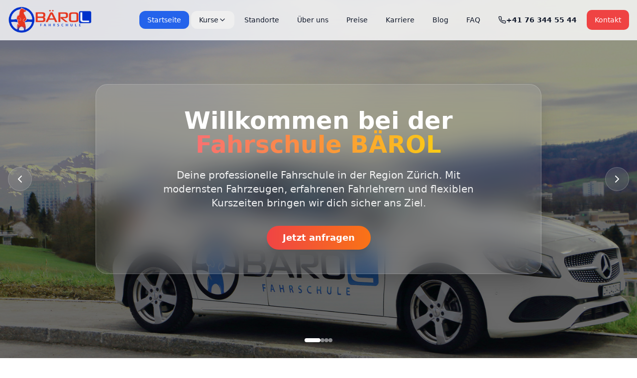

--- FILE ---
content_type: text/html; charset=utf-8
request_url: https://www.fahrschule-baerol.ch/?attachment_id=6521
body_size: 849
content:
<!doctype html>
<html lang="de">
  <head>
    <meta charset="UTF-8" />
    <meta name="viewport" content="width=device-width, initial-scale=1.0" />
    <link rel="icon" type="image/png" href="/favicon.png">
    <title>Fahrschule BÄROL</title>
    <meta name="description" content="Fahrschule BÄROL - Deine professionelle Fahrschule in der Region Zürich. Mit modernsten Fahrzeugen, erfahrenen Fahrlehrern und flexiblen Kurszeiten bringen wir dich sicher ans Ziel.">
    <meta name="author" content="Fahrschule BÄROL" />
    <meta name="keywords" content="fahrschule zürich, fahrschule bassersdorf, fahrschule oerlikon, auto führerschein, tesla, nothelferkurs, verkehrskunde, driving school switzerland">

    
    
    <meta property="og:type" content="website" />
    <meta property="og:url" content="https://fahrschule-baerol.ch" />
    <meta property="og:title" content="Fahrschule BÄROL">
    <meta property="og:description" content="Fahrschule BÄROL - Deine professionelle Fahrschule in der Region Zürich. Mit modernsten Fahrzeugen, erfahrenen Fahrlehrern und flexiblen Kurszeiten bringen wir dich sicher ans Ziel.">
    <meta property="og:image" content="/favicon.png">

    <meta name="twitter:card" content="summary_large_image" />
    <meta name="twitter:title" content="Fahrschule BÄROL">
    <meta name="twitter:description" content="Fahrschule BÄROL - Deine professionelle Fahrschule in der Region Zürich. Mit modernsten Fahrzeugen, erfahrenen Fahrlehrern und flexiblen Kurszeiten bringen wir dich sicher ans Ziel.">
    <meta name="twitter:image" content="/favicon.png">
    
    <link rel="canonical" href="https://fahrschule-baerol.ch" />
  <script type="module" crossorigin src="/assets/index-Dngz86P2.js"></script>
  <link rel="stylesheet" crossorigin href="/assets/index-HMoudSvv.css">
<script defer src="https://www.fahrschule-baerol.ch/~flock.js" data-proxy-url="https://www.fahrschule-baerol.ch/~api/analytics"></script></head>

  <body>
    <div id="root"></div>
  </body>
</html>


--- FILE ---
content_type: text/javascript; charset=utf-8
request_url: https://www.fahrschule-baerol.ch/assets/index-Dngz86P2.js
body_size: 168636
content:
var $m=e=>{throw TypeError(e)};var Uo=(e,t,n)=>t.has(e)||$m("Cannot "+n);var E=(e,t,n)=>(Uo(e,t,"read from private field"),n?n.call(e):t.get(e)),he=(e,t,n)=>t.has(e)?$m("Cannot add the same private member more than once"):t instanceof WeakSet?t.add(e):t.set(e,n),ee=(e,t,n,s)=>(Uo(e,t,"write to private field"),s?s.call(e,n):t.set(e,n),n),Ye=(e,t,n)=>(Uo(e,t,"access private method"),n);var Aa=(e,t,n,s)=>({set _(i){ee(e,t,i,n)},get _(){return E(e,t,s)}});function mb(e,t){for(var n=0;n<t.length;n++){const s=t[n];if(typeof s!="string"&&!Array.isArray(s)){for(const i in s)if(i!=="default"&&!(i in e)){const a=Object.getOwnPropertyDescriptor(s,i);a&&Object.defineProperty(e,i,a.get?a:{enumerable:!0,get:()=>s[i]})}}}return Object.freeze(Object.defineProperty(e,Symbol.toStringTag,{value:"Module"}))}(function(){const t=document.createElement("link").relList;if(t&&t.supports&&t.supports("modulepreload"))return;for(const i of document.querySelectorAll('link[rel="modulepreload"]'))s(i);new MutationObserver(i=>{for(const a of i)if(a.type==="childList")for(const l of a.addedNodes)l.tagName==="LINK"&&l.rel==="modulepreload"&&s(l)}).observe(document,{childList:!0,subtree:!0});function n(i){const a={};return i.integrity&&(a.integrity=i.integrity),i.referrerPolicy&&(a.referrerPolicy=i.referrerPolicy),i.crossOrigin==="use-credentials"?a.credentials="include":i.crossOrigin==="anonymous"?a.credentials="omit":a.credentials="same-origin",a}function s(i){if(i.ep)return;i.ep=!0;const a=n(i);fetch(i.href,a)}})();function ai(e){return e&&e.__esModule&&Object.prototype.hasOwnProperty.call(e,"default")?e.default:e}var dp={exports:{}},no={},up={exports:{}},oe={};/**
 * @license React
 * react.production.min.js
 *
 * Copyright (c) Facebook, Inc. and its affiliates.
 *
 * This source code is licensed under the MIT license found in the
 * LICENSE file in the root directory of this source tree.
 */var ba=Symbol.for("react.element"),hb=Symbol.for("react.portal"),fb=Symbol.for("react.fragment"),pb=Symbol.for("react.strict_mode"),xb=Symbol.for("react.profiler"),gb=Symbol.for("react.provider"),vb=Symbol.for("react.context"),yb=Symbol.for("react.forward_ref"),bb=Symbol.for("react.suspense"),wb=Symbol.for("react.memo"),jb=Symbol.for("react.lazy"),Um=Symbol.iterator;function Nb(e){return e===null||typeof e!="object"?null:(e=Um&&e[Um]||e["@@iterator"],typeof e=="function"?e:null)}var mp={isMounted:function(){return!1},enqueueForceUpdate:function(){},enqueueReplaceState:function(){},enqueueSetState:function(){}},hp=Object.assign,fp={};function li(e,t,n){this.props=e,this.context=t,this.refs=fp,this.updater=n||mp}li.prototype.isReactComponent={};li.prototype.setState=function(e,t){if(typeof e!="object"&&typeof e!="function"&&e!=null)throw Error("setState(...): takes an object of state variables to update or a function which returns an object of state variables.");this.updater.enqueueSetState(this,e,t,"setState")};li.prototype.forceUpdate=function(e){this.updater.enqueueForceUpdate(this,e,"forceUpdate")};function pp(){}pp.prototype=li.prototype;function au(e,t,n){this.props=e,this.context=t,this.refs=fp,this.updater=n||mp}var lu=au.prototype=new pp;lu.constructor=au;hp(lu,li.prototype);lu.isPureReactComponent=!0;var Hm=Array.isArray,xp=Object.prototype.hasOwnProperty,ou={current:null},gp={key:!0,ref:!0,__self:!0,__source:!0};function vp(e,t,n){var s,i={},a=null,l=null;if(t!=null)for(s in t.ref!==void 0&&(l=t.ref),t.key!==void 0&&(a=""+t.key),t)xp.call(t,s)&&!gp.hasOwnProperty(s)&&(i[s]=t[s]);var o=arguments.length-2;if(o===1)i.children=n;else if(1<o){for(var c=Array(o),d=0;d<o;d++)c[d]=arguments[d+2];i.children=c}if(e&&e.defaultProps)for(s in o=e.defaultProps,o)i[s]===void 0&&(i[s]=o[s]);return{$$typeof:ba,type:e,key:a,ref:l,props:i,_owner:ou.current}}function kb(e,t){return{$$typeof:ba,type:e.type,key:t,ref:e.ref,props:e.props,_owner:e._owner}}function cu(e){return typeof e=="object"&&e!==null&&e.$$typeof===ba}function Sb(e){var t={"=":"=0",":":"=2"};return"$"+e.replace(/[=:]/g,function(n){return t[n]})}var Wm=/\/+/g;function Ho(e,t){return typeof e=="object"&&e!==null&&e.key!=null?Sb(""+e.key):t.toString(36)}function rl(e,t,n,s,i){var a=typeof e;(a==="undefined"||a==="boolean")&&(e=null);var l=!1;if(e===null)l=!0;else switch(a){case"string":case"number":l=!0;break;case"object":switch(e.$$typeof){case ba:case hb:l=!0}}if(l)return l=e,i=i(l),e=s===""?"."+Ho(l,0):s,Hm(i)?(n="",e!=null&&(n=e.replace(Wm,"$&/")+"/"),rl(i,t,n,"",function(d){return d})):i!=null&&(cu(i)&&(i=kb(i,n+(!i.key||l&&l.key===i.key?"":(""+i.key).replace(Wm,"$&/")+"/")+e)),t.push(i)),1;if(l=0,s=s===""?".":s+":",Hm(e))for(var o=0;o<e.length;o++){a=e[o];var c=s+Ho(a,o);l+=rl(a,t,n,c,i)}else if(c=Nb(e),typeof c=="function")for(e=c.call(e),o=0;!(a=e.next()).done;)a=a.value,c=s+Ho(a,o++),l+=rl(a,t,n,c,i);else if(a==="object")throw t=String(e),Error("Objects are not valid as a React child (found: "+(t==="[object Object]"?"object with keys {"+Object.keys(e).join(", ")+"}":t)+"). If you meant to render a collection of children, use an array instead.");return l}function Ra(e,t,n){if(e==null)return e;var s=[],i=0;return rl(e,s,"","",function(a){return t.call(n,a,i++)}),s}function Cb(e){if(e._status===-1){var t=e._result;t=t(),t.then(function(n){(e._status===0||e._status===-1)&&(e._status=1,e._result=n)},function(n){(e._status===0||e._status===-1)&&(e._status=2,e._result=n)}),e._status===-1&&(e._status=0,e._result=t)}if(e._status===1)return e._result.default;throw e._result}var ot={current:null},sl={transition:null},Eb={ReactCurrentDispatcher:ot,ReactCurrentBatchConfig:sl,ReactCurrentOwner:ou};function yp(){throw Error("act(...) is not supported in production builds of React.")}oe.Children={map:Ra,forEach:function(e,t,n){Ra(e,function(){t.apply(this,arguments)},n)},count:function(e){var t=0;return Ra(e,function(){t++}),t},toArray:function(e){return Ra(e,function(t){return t})||[]},only:function(e){if(!cu(e))throw Error("React.Children.only expected to receive a single React element child.");return e}};oe.Component=li;oe.Fragment=fb;oe.Profiler=xb;oe.PureComponent=au;oe.StrictMode=pb;oe.Suspense=bb;oe.__SECRET_INTERNALS_DO_NOT_USE_OR_YOU_WILL_BE_FIRED=Eb;oe.act=yp;oe.cloneElement=function(e,t,n){if(e==null)throw Error("React.cloneElement(...): The argument must be a React element, but you passed "+e+".");var s=hp({},e.props),i=e.key,a=e.ref,l=e._owner;if(t!=null){if(t.ref!==void 0&&(a=t.ref,l=ou.current),t.key!==void 0&&(i=""+t.key),e.type&&e.type.defaultProps)var o=e.type.defaultProps;for(c in t)xp.call(t,c)&&!gp.hasOwnProperty(c)&&(s[c]=t[c]===void 0&&o!==void 0?o[c]:t[c])}var c=arguments.length-2;if(c===1)s.children=n;else if(1<c){o=Array(c);for(var d=0;d<c;d++)o[d]=arguments[d+2];s.children=o}return{$$typeof:ba,type:e.type,key:i,ref:a,props:s,_owner:l}};oe.createContext=function(e){return e={$$typeof:vb,_currentValue:e,_currentValue2:e,_threadCount:0,Provider:null,Consumer:null,_defaultValue:null,_globalName:null},e.Provider={$$typeof:gb,_context:e},e.Consumer=e};oe.createElement=vp;oe.createFactory=function(e){var t=vp.bind(null,e);return t.type=e,t};oe.createRef=function(){return{current:null}};oe.forwardRef=function(e){return{$$typeof:yb,render:e}};oe.isValidElement=cu;oe.lazy=function(e){return{$$typeof:jb,_payload:{_status:-1,_result:e},_init:Cb}};oe.memo=function(e,t){return{$$typeof:wb,type:e,compare:t===void 0?null:t}};oe.startTransition=function(e){var t=sl.transition;sl.transition={};try{e()}finally{sl.transition=t}};oe.unstable_act=yp;oe.useCallback=function(e,t){return ot.current.useCallback(e,t)};oe.useContext=function(e){return ot.current.useContext(e)};oe.useDebugValue=function(){};oe.useDeferredValue=function(e){return ot.current.useDeferredValue(e)};oe.useEffect=function(e,t){return ot.current.useEffect(e,t)};oe.useId=function(){return ot.current.useId()};oe.useImperativeHandle=function(e,t,n){return ot.current.useImperativeHandle(e,t,n)};oe.useInsertionEffect=function(e,t){return ot.current.useInsertionEffect(e,t)};oe.useLayoutEffect=function(e,t){return ot.current.useLayoutEffect(e,t)};oe.useMemo=function(e,t){return ot.current.useMemo(e,t)};oe.useReducer=function(e,t,n){return ot.current.useReducer(e,t,n)};oe.useRef=function(e){return ot.current.useRef(e)};oe.useState=function(e){return ot.current.useState(e)};oe.useSyncExternalStore=function(e,t,n){return ot.current.useSyncExternalStore(e,t,n)};oe.useTransition=function(){return ot.current.useTransition()};oe.version="18.3.1";up.exports=oe;var x=up.exports;const A=ai(x),du=mb({__proto__:null,default:A},[x]);/**
 * @license React
 * react-jsx-runtime.production.min.js
 *
 * Copyright (c) Facebook, Inc. and its affiliates.
 *
 * This source code is licensed under the MIT license found in the
 * LICENSE file in the root directory of this source tree.
 */var Tb=x,Pb=Symbol.for("react.element"),Ab=Symbol.for("react.fragment"),Rb=Object.prototype.hasOwnProperty,zb=Tb.__SECRET_INTERNALS_DO_NOT_USE_OR_YOU_WILL_BE_FIRED.ReactCurrentOwner,Fb={key:!0,ref:!0,__self:!0,__source:!0};function bp(e,t,n){var s,i={},a=null,l=null;n!==void 0&&(a=""+n),t.key!==void 0&&(a=""+t.key),t.ref!==void 0&&(l=t.ref);for(s in t)Rb.call(t,s)&&!Fb.hasOwnProperty(s)&&(i[s]=t[s]);if(e&&e.defaultProps)for(s in t=e.defaultProps,t)i[s]===void 0&&(i[s]=t[s]);return{$$typeof:Pb,type:e,key:a,ref:l,props:i,_owner:zb.current}}no.Fragment=Ab;no.jsx=bp;no.jsxs=bp;dp.exports=no;var r=dp.exports,wp={exports:{}},kt={},jp={exports:{}},Np={};/**
 * @license React
 * scheduler.production.min.js
 *
 * Copyright (c) Facebook, Inc. and its affiliates.
 *
 * This source code is licensed under the MIT license found in the
 * LICENSE file in the root directory of this source tree.
 */(function(e){function t(C,P){var _=C.length;C.push(P);e:for(;0<_;){var q=_-1>>>1,U=C[q];if(0<i(U,P))C[q]=P,C[_]=U,_=q;else break e}}function n(C){return C.length===0?null:C[0]}function s(C){if(C.length===0)return null;var P=C[0],_=C.pop();if(_!==P){C[0]=_;e:for(var q=0,U=C.length,ne=U>>>1;q<ne;){var X=2*(q+1)-1,we=C[X],ze=X+1,D=C[ze];if(0>i(we,_))ze<U&&0>i(D,we)?(C[q]=D,C[ze]=_,q=ze):(C[q]=we,C[X]=_,q=X);else if(ze<U&&0>i(D,_))C[q]=D,C[ze]=_,q=ze;else break e}}return P}function i(C,P){var _=C.sortIndex-P.sortIndex;return _!==0?_:C.id-P.id}if(typeof performance=="object"&&typeof performance.now=="function"){var a=performance;e.unstable_now=function(){return a.now()}}else{var l=Date,o=l.now();e.unstable_now=function(){return l.now()-o}}var c=[],d=[],u=1,h=null,m=3,f=!1,w=!1,g=!1,b=typeof setTimeout=="function"?setTimeout:null,y=typeof clearTimeout=="function"?clearTimeout:null,p=typeof setImmediate<"u"?setImmediate:null;typeof navigator<"u"&&navigator.scheduling!==void 0&&navigator.scheduling.isInputPending!==void 0&&navigator.scheduling.isInputPending.bind(navigator.scheduling);function v(C){for(var P=n(d);P!==null;){if(P.callback===null)s(d);else if(P.startTime<=C)s(d),P.sortIndex=P.expirationTime,t(c,P);else break;P=n(d)}}function j(C){if(g=!1,v(C),!w)if(n(c)!==null)w=!0,V(N);else{var P=n(d);P!==null&&H(j,P.startTime-C)}}function N(C,P){w=!1,g&&(g=!1,y(T),T=-1),f=!0;var _=m;try{for(v(P),h=n(c);h!==null&&(!(h.expirationTime>P)||C&&!$());){var q=h.callback;if(typeof q=="function"){h.callback=null,m=h.priorityLevel;var U=q(h.expirationTime<=P);P=e.unstable_now(),typeof U=="function"?h.callback=U:h===n(c)&&s(c),v(P)}else s(c);h=n(c)}if(h!==null)var ne=!0;else{var X=n(d);X!==null&&H(j,X.startTime-P),ne=!1}return ne}finally{h=null,m=_,f=!1}}var S=!1,k=null,T=-1,z=5,F=-1;function $(){return!(e.unstable_now()-F<z)}function I(){if(k!==null){var C=e.unstable_now();F=C;var P=!0;try{P=k(!0,C)}finally{P?Z():(S=!1,k=null)}}else S=!1}var Z;if(typeof p=="function")Z=function(){p(I)};else if(typeof MessageChannel<"u"){var L=new MessageChannel,Y=L.port2;L.port1.onmessage=I,Z=function(){Y.postMessage(null)}}else Z=function(){b(I,0)};function V(C){k=C,S||(S=!0,Z())}function H(C,P){T=b(function(){C(e.unstable_now())},P)}e.unstable_IdlePriority=5,e.unstable_ImmediatePriority=1,e.unstable_LowPriority=4,e.unstable_NormalPriority=3,e.unstable_Profiling=null,e.unstable_UserBlockingPriority=2,e.unstable_cancelCallback=function(C){C.callback=null},e.unstable_continueExecution=function(){w||f||(w=!0,V(N))},e.unstable_forceFrameRate=function(C){0>C||125<C?console.error("forceFrameRate takes a positive int between 0 and 125, forcing frame rates higher than 125 fps is not supported"):z=0<C?Math.floor(1e3/C):5},e.unstable_getCurrentPriorityLevel=function(){return m},e.unstable_getFirstCallbackNode=function(){return n(c)},e.unstable_next=function(C){switch(m){case 1:case 2:case 3:var P=3;break;default:P=m}var _=m;m=P;try{return C()}finally{m=_}},e.unstable_pauseExecution=function(){},e.unstable_requestPaint=function(){},e.unstable_runWithPriority=function(C,P){switch(C){case 1:case 2:case 3:case 4:case 5:break;default:C=3}var _=m;m=C;try{return P()}finally{m=_}},e.unstable_scheduleCallback=function(C,P,_){var q=e.unstable_now();switch(typeof _=="object"&&_!==null?(_=_.delay,_=typeof _=="number"&&0<_?q+_:q):_=q,C){case 1:var U=-1;break;case 2:U=250;break;case 5:U=1073741823;break;case 4:U=1e4;break;default:U=5e3}return U=_+U,C={id:u++,callback:P,priorityLevel:C,startTime:_,expirationTime:U,sortIndex:-1},_>q?(C.sortIndex=_,t(d,C),n(c)===null&&C===n(d)&&(g?(y(T),T=-1):g=!0,H(j,_-q))):(C.sortIndex=U,t(c,C),w||f||(w=!0,V(N))),C},e.unstable_shouldYield=$,e.unstable_wrapCallback=function(C){var P=m;return function(){var _=m;m=P;try{return C.apply(this,arguments)}finally{m=_}}}})(Np);jp.exports=Np;var Mb=jp.exports;/**
 * @license React
 * react-dom.production.min.js
 *
 * Copyright (c) Facebook, Inc. and its affiliates.
 *
 * This source code is licensed under the MIT license found in the
 * LICENSE file in the root directory of this source tree.
 */var Ob=x,Nt=Mb;function R(e){for(var t="https://reactjs.org/docs/error-decoder.html?invariant="+e,n=1;n<arguments.length;n++)t+="&args[]="+encodeURIComponent(arguments[n]);return"Minified React error #"+e+"; visit "+t+" for the full message or use the non-minified dev environment for full errors and additional helpful warnings."}var kp=new Set,Ki={};function as(e,t){qs(e,t),qs(e+"Capture",t)}function qs(e,t){for(Ki[e]=t,e=0;e<t.length;e++)kp.add(t[e])}var An=!(typeof window>"u"||typeof window.document>"u"||typeof window.document.createElement>"u"),Oc=Object.prototype.hasOwnProperty,Lb=/^[:A-Z_a-z\u00C0-\u00D6\u00D8-\u00F6\u00F8-\u02FF\u0370-\u037D\u037F-\u1FFF\u200C-\u200D\u2070-\u218F\u2C00-\u2FEF\u3001-\uD7FF\uF900-\uFDCF\uFDF0-\uFFFD][:A-Z_a-z\u00C0-\u00D6\u00D8-\u00F6\u00F8-\u02FF\u0370-\u037D\u037F-\u1FFF\u200C-\u200D\u2070-\u218F\u2C00-\u2FEF\u3001-\uD7FF\uF900-\uFDCF\uFDF0-\uFFFD\-.0-9\u00B7\u0300-\u036F\u203F-\u2040]*$/,Km={},Gm={};function Ib(e){return Oc.call(Gm,e)?!0:Oc.call(Km,e)?!1:Lb.test(e)?Gm[e]=!0:(Km[e]=!0,!1)}function _b(e,t,n,s){if(n!==null&&n.type===0)return!1;switch(typeof t){case"function":case"symbol":return!0;case"boolean":return s?!1:n!==null?!n.acceptsBooleans:(e=e.toLowerCase().slice(0,5),e!=="data-"&&e!=="aria-");default:return!1}}function Db(e,t,n,s){if(t===null||typeof t>"u"||_b(e,t,n,s))return!0;if(s)return!1;if(n!==null)switch(n.type){case 3:return!t;case 4:return t===!1;case 5:return isNaN(t);case 6:return isNaN(t)||1>t}return!1}function ct(e,t,n,s,i,a,l){this.acceptsBooleans=t===2||t===3||t===4,this.attributeName=s,this.attributeNamespace=i,this.mustUseProperty=n,this.propertyName=e,this.type=t,this.sanitizeURL=a,this.removeEmptyString=l}var Ge={};"children dangerouslySetInnerHTML defaultValue defaultChecked innerHTML suppressContentEditableWarning suppressHydrationWarning style".split(" ").forEach(function(e){Ge[e]=new ct(e,0,!1,e,null,!1,!1)});[["acceptCharset","accept-charset"],["className","class"],["htmlFor","for"],["httpEquiv","http-equiv"]].forEach(function(e){var t=e[0];Ge[t]=new ct(t,1,!1,e[1],null,!1,!1)});["contentEditable","draggable","spellCheck","value"].forEach(function(e){Ge[e]=new ct(e,2,!1,e.toLowerCase(),null,!1,!1)});["autoReverse","externalResourcesRequired","focusable","preserveAlpha"].forEach(function(e){Ge[e]=new ct(e,2,!1,e,null,!1,!1)});"allowFullScreen async autoFocus autoPlay controls default defer disabled disablePictureInPicture disableRemotePlayback formNoValidate hidden loop noModule noValidate open playsInline readOnly required reversed scoped seamless itemScope".split(" ").forEach(function(e){Ge[e]=new ct(e,3,!1,e.toLowerCase(),null,!1,!1)});["checked","multiple","muted","selected"].forEach(function(e){Ge[e]=new ct(e,3,!0,e,null,!1,!1)});["capture","download"].forEach(function(e){Ge[e]=new ct(e,4,!1,e,null,!1,!1)});["cols","rows","size","span"].forEach(function(e){Ge[e]=new ct(e,6,!1,e,null,!1,!1)});["rowSpan","start"].forEach(function(e){Ge[e]=new ct(e,5,!1,e.toLowerCase(),null,!1,!1)});var uu=/[\-:]([a-z])/g;function mu(e){return e[1].toUpperCase()}"accent-height alignment-baseline arabic-form baseline-shift cap-height clip-path clip-rule color-interpolation color-interpolation-filters color-profile color-rendering dominant-baseline enable-background fill-opacity fill-rule flood-color flood-opacity font-family font-size font-size-adjust font-stretch font-style font-variant font-weight glyph-name glyph-orientation-horizontal glyph-orientation-vertical horiz-adv-x horiz-origin-x image-rendering letter-spacing lighting-color marker-end marker-mid marker-start overline-position overline-thickness paint-order panose-1 pointer-events rendering-intent shape-rendering stop-color stop-opacity strikethrough-position strikethrough-thickness stroke-dasharray stroke-dashoffset stroke-linecap stroke-linejoin stroke-miterlimit stroke-opacity stroke-width text-anchor text-decoration text-rendering underline-position underline-thickness unicode-bidi unicode-range units-per-em v-alphabetic v-hanging v-ideographic v-mathematical vector-effect vert-adv-y vert-origin-x vert-origin-y word-spacing writing-mode xmlns:xlink x-height".split(" ").forEach(function(e){var t=e.replace(uu,mu);Ge[t]=new ct(t,1,!1,e,null,!1,!1)});"xlink:actuate xlink:arcrole xlink:role xlink:show xlink:title xlink:type".split(" ").forEach(function(e){var t=e.replace(uu,mu);Ge[t]=new ct(t,1,!1,e,"http://www.w3.org/1999/xlink",!1,!1)});["xml:base","xml:lang","xml:space"].forEach(function(e){var t=e.replace(uu,mu);Ge[t]=new ct(t,1,!1,e,"http://www.w3.org/XML/1998/namespace",!1,!1)});["tabIndex","crossOrigin"].forEach(function(e){Ge[e]=new ct(e,1,!1,e.toLowerCase(),null,!1,!1)});Ge.xlinkHref=new ct("xlinkHref",1,!1,"xlink:href","http://www.w3.org/1999/xlink",!0,!1);["src","href","action","formAction"].forEach(function(e){Ge[e]=new ct(e,1,!1,e.toLowerCase(),null,!0,!0)});function hu(e,t,n,s){var i=Ge.hasOwnProperty(t)?Ge[t]:null;(i!==null?i.type!==0:s||!(2<t.length)||t[0]!=="o"&&t[0]!=="O"||t[1]!=="n"&&t[1]!=="N")&&(Db(t,n,i,s)&&(n=null),s||i===null?Ib(t)&&(n===null?e.removeAttribute(t):e.setAttribute(t,""+n)):i.mustUseProperty?e[i.propertyName]=n===null?i.type===3?!1:"":n:(t=i.attributeName,s=i.attributeNamespace,n===null?e.removeAttribute(t):(i=i.type,n=i===3||i===4&&n===!0?"":""+n,s?e.setAttributeNS(s,t,n):e.setAttribute(t,n))))}var _n=Ob.__SECRET_INTERNALS_DO_NOT_USE_OR_YOU_WILL_BE_FIRED,za=Symbol.for("react.element"),ys=Symbol.for("react.portal"),bs=Symbol.for("react.fragment"),fu=Symbol.for("react.strict_mode"),Lc=Symbol.for("react.profiler"),Sp=Symbol.for("react.provider"),Cp=Symbol.for("react.context"),pu=Symbol.for("react.forward_ref"),Ic=Symbol.for("react.suspense"),_c=Symbol.for("react.suspense_list"),xu=Symbol.for("react.memo"),Xn=Symbol.for("react.lazy"),Ep=Symbol.for("react.offscreen"),Qm=Symbol.iterator;function vi(e){return e===null||typeof e!="object"?null:(e=Qm&&e[Qm]||e["@@iterator"],typeof e=="function"?e:null)}var Re=Object.assign,Wo;function Ai(e){if(Wo===void 0)try{throw Error()}catch(n){var t=n.stack.trim().match(/\n( *(at )?)/);Wo=t&&t[1]||""}return`
`+Wo+e}var Ko=!1;function Go(e,t){if(!e||Ko)return"";Ko=!0;var n=Error.prepareStackTrace;Error.prepareStackTrace=void 0;try{if(t)if(t=function(){throw Error()},Object.defineProperty(t.prototype,"props",{set:function(){throw Error()}}),typeof Reflect=="object"&&Reflect.construct){try{Reflect.construct(t,[])}catch(d){var s=d}Reflect.construct(e,[],t)}else{try{t.call()}catch(d){s=d}e.call(t.prototype)}else{try{throw Error()}catch(d){s=d}e()}}catch(d){if(d&&s&&typeof d.stack=="string"){for(var i=d.stack.split(`
`),a=s.stack.split(`
`),l=i.length-1,o=a.length-1;1<=l&&0<=o&&i[l]!==a[o];)o--;for(;1<=l&&0<=o;l--,o--)if(i[l]!==a[o]){if(l!==1||o!==1)do if(l--,o--,0>o||i[l]!==a[o]){var c=`
`+i[l].replace(" at new "," at ");return e.displayName&&c.includes("<anonymous>")&&(c=c.replace("<anonymous>",e.displayName)),c}while(1<=l&&0<=o);break}}}finally{Ko=!1,Error.prepareStackTrace=n}return(e=e?e.displayName||e.name:"")?Ai(e):""}function Bb(e){switch(e.tag){case 5:return Ai(e.type);case 16:return Ai("Lazy");case 13:return Ai("Suspense");case 19:return Ai("SuspenseList");case 0:case 2:case 15:return e=Go(e.type,!1),e;case 11:return e=Go(e.type.render,!1),e;case 1:return e=Go(e.type,!0),e;default:return""}}function Dc(e){if(e==null)return null;if(typeof e=="function")return e.displayName||e.name||null;if(typeof e=="string")return e;switch(e){case bs:return"Fragment";case ys:return"Portal";case Lc:return"Profiler";case fu:return"StrictMode";case Ic:return"Suspense";case _c:return"SuspenseList"}if(typeof e=="object")switch(e.$$typeof){case Cp:return(e.displayName||"Context")+".Consumer";case Sp:return(e._context.displayName||"Context")+".Provider";case pu:var t=e.render;return e=e.displayName,e||(e=t.displayName||t.name||"",e=e!==""?"ForwardRef("+e+")":"ForwardRef"),e;case xu:return t=e.displayName||null,t!==null?t:Dc(e.type)||"Memo";case Xn:t=e._payload,e=e._init;try{return Dc(e(t))}catch{}}return null}function Vb(e){var t=e.type;switch(e.tag){case 24:return"Cache";case 9:return(t.displayName||"Context")+".Consumer";case 10:return(t._context.displayName||"Context")+".Provider";case 18:return"DehydratedFragment";case 11:return e=t.render,e=e.displayName||e.name||"",t.displayName||(e!==""?"ForwardRef("+e+")":"ForwardRef");case 7:return"Fragment";case 5:return t;case 4:return"Portal";case 3:return"Root";case 6:return"Text";case 16:return Dc(t);case 8:return t===fu?"StrictMode":"Mode";case 22:return"Offscreen";case 12:return"Profiler";case 21:return"Scope";case 13:return"Suspense";case 19:return"SuspenseList";case 25:return"TracingMarker";case 1:case 0:case 17:case 2:case 14:case 15:if(typeof t=="function")return t.displayName||t.name||null;if(typeof t=="string")return t}return null}function br(e){switch(typeof e){case"boolean":case"number":case"string":case"undefined":return e;case"object":return e;default:return""}}function Tp(e){var t=e.type;return(e=e.nodeName)&&e.toLowerCase()==="input"&&(t==="checkbox"||t==="radio")}function $b(e){var t=Tp(e)?"checked":"value",n=Object.getOwnPropertyDescriptor(e.constructor.prototype,t),s=""+e[t];if(!e.hasOwnProperty(t)&&typeof n<"u"&&typeof n.get=="function"&&typeof n.set=="function"){var i=n.get,a=n.set;return Object.defineProperty(e,t,{configurable:!0,get:function(){return i.call(this)},set:function(l){s=""+l,a.call(this,l)}}),Object.defineProperty(e,t,{enumerable:n.enumerable}),{getValue:function(){return s},setValue:function(l){s=""+l},stopTracking:function(){e._valueTracker=null,delete e[t]}}}}function Fa(e){e._valueTracker||(e._valueTracker=$b(e))}function Pp(e){if(!e)return!1;var t=e._valueTracker;if(!t)return!0;var n=t.getValue(),s="";return e&&(s=Tp(e)?e.checked?"true":"false":e.value),e=s,e!==n?(t.setValue(e),!0):!1}function wl(e){if(e=e||(typeof document<"u"?document:void 0),typeof e>"u")return null;try{return e.activeElement||e.body}catch{return e.body}}function Bc(e,t){var n=t.checked;return Re({},t,{defaultChecked:void 0,defaultValue:void 0,value:void 0,checked:n??e._wrapperState.initialChecked})}function Zm(e,t){var n=t.defaultValue==null?"":t.defaultValue,s=t.checked!=null?t.checked:t.defaultChecked;n=br(t.value!=null?t.value:n),e._wrapperState={initialChecked:s,initialValue:n,controlled:t.type==="checkbox"||t.type==="radio"?t.checked!=null:t.value!=null}}function Ap(e,t){t=t.checked,t!=null&&hu(e,"checked",t,!1)}function Vc(e,t){Ap(e,t);var n=br(t.value),s=t.type;if(n!=null)s==="number"?(n===0&&e.value===""||e.value!=n)&&(e.value=""+n):e.value!==""+n&&(e.value=""+n);else if(s==="submit"||s==="reset"){e.removeAttribute("value");return}t.hasOwnProperty("value")?$c(e,t.type,n):t.hasOwnProperty("defaultValue")&&$c(e,t.type,br(t.defaultValue)),t.checked==null&&t.defaultChecked!=null&&(e.defaultChecked=!!t.defaultChecked)}function qm(e,t,n){if(t.hasOwnProperty("value")||t.hasOwnProperty("defaultValue")){var s=t.type;if(!(s!=="submit"&&s!=="reset"||t.value!==void 0&&t.value!==null))return;t=""+e._wrapperState.initialValue,n||t===e.value||(e.value=t),e.defaultValue=t}n=e.name,n!==""&&(e.name=""),e.defaultChecked=!!e._wrapperState.initialChecked,n!==""&&(e.name=n)}function $c(e,t,n){(t!=="number"||wl(e.ownerDocument)!==e)&&(n==null?e.defaultValue=""+e._wrapperState.initialValue:e.defaultValue!==""+n&&(e.defaultValue=""+n))}var Ri=Array.isArray;function Rs(e,t,n,s){if(e=e.options,t){t={};for(var i=0;i<n.length;i++)t["$"+n[i]]=!0;for(n=0;n<e.length;n++)i=t.hasOwnProperty("$"+e[n].value),e[n].selected!==i&&(e[n].selected=i),i&&s&&(e[n].defaultSelected=!0)}else{for(n=""+br(n),t=null,i=0;i<e.length;i++){if(e[i].value===n){e[i].selected=!0,s&&(e[i].defaultSelected=!0);return}t!==null||e[i].disabled||(t=e[i])}t!==null&&(t.selected=!0)}}function Uc(e,t){if(t.dangerouslySetInnerHTML!=null)throw Error(R(91));return Re({},t,{value:void 0,defaultValue:void 0,children:""+e._wrapperState.initialValue})}function Ym(e,t){var n=t.value;if(n==null){if(n=t.children,t=t.defaultValue,n!=null){if(t!=null)throw Error(R(92));if(Ri(n)){if(1<n.length)throw Error(R(93));n=n[0]}t=n}t==null&&(t=""),n=t}e._wrapperState={initialValue:br(n)}}function Rp(e,t){var n=br(t.value),s=br(t.defaultValue);n!=null&&(n=""+n,n!==e.value&&(e.value=n),t.defaultValue==null&&e.defaultValue!==n&&(e.defaultValue=n)),s!=null&&(e.defaultValue=""+s)}function Xm(e){var t=e.textContent;t===e._wrapperState.initialValue&&t!==""&&t!==null&&(e.value=t)}function zp(e){switch(e){case"svg":return"http://www.w3.org/2000/svg";case"math":return"http://www.w3.org/1998/Math/MathML";default:return"http://www.w3.org/1999/xhtml"}}function Hc(e,t){return e==null||e==="http://www.w3.org/1999/xhtml"?zp(t):e==="http://www.w3.org/2000/svg"&&t==="foreignObject"?"http://www.w3.org/1999/xhtml":e}var Ma,Fp=function(e){return typeof MSApp<"u"&&MSApp.execUnsafeLocalFunction?function(t,n,s,i){MSApp.execUnsafeLocalFunction(function(){return e(t,n,s,i)})}:e}(function(e,t){if(e.namespaceURI!=="http://www.w3.org/2000/svg"||"innerHTML"in e)e.innerHTML=t;else{for(Ma=Ma||document.createElement("div"),Ma.innerHTML="<svg>"+t.valueOf().toString()+"</svg>",t=Ma.firstChild;e.firstChild;)e.removeChild(e.firstChild);for(;t.firstChild;)e.appendChild(t.firstChild)}});function Gi(e,t){if(t){var n=e.firstChild;if(n&&n===e.lastChild&&n.nodeType===3){n.nodeValue=t;return}}e.textContent=t}var Oi={animationIterationCount:!0,aspectRatio:!0,borderImageOutset:!0,borderImageSlice:!0,borderImageWidth:!0,boxFlex:!0,boxFlexGroup:!0,boxOrdinalGroup:!0,columnCount:!0,columns:!0,flex:!0,flexGrow:!0,flexPositive:!0,flexShrink:!0,flexNegative:!0,flexOrder:!0,gridArea:!0,gridRow:!0,gridRowEnd:!0,gridRowSpan:!0,gridRowStart:!0,gridColumn:!0,gridColumnEnd:!0,gridColumnSpan:!0,gridColumnStart:!0,fontWeight:!0,lineClamp:!0,lineHeight:!0,opacity:!0,order:!0,orphans:!0,tabSize:!0,widows:!0,zIndex:!0,zoom:!0,fillOpacity:!0,floodOpacity:!0,stopOpacity:!0,strokeDasharray:!0,strokeDashoffset:!0,strokeMiterlimit:!0,strokeOpacity:!0,strokeWidth:!0},Ub=["Webkit","ms","Moz","O"];Object.keys(Oi).forEach(function(e){Ub.forEach(function(t){t=t+e.charAt(0).toUpperCase()+e.substring(1),Oi[t]=Oi[e]})});function Mp(e,t,n){return t==null||typeof t=="boolean"||t===""?"":n||typeof t!="number"||t===0||Oi.hasOwnProperty(e)&&Oi[e]?(""+t).trim():t+"px"}function Op(e,t){e=e.style;for(var n in t)if(t.hasOwnProperty(n)){var s=n.indexOf("--")===0,i=Mp(n,t[n],s);n==="float"&&(n="cssFloat"),s?e.setProperty(n,i):e[n]=i}}var Hb=Re({menuitem:!0},{area:!0,base:!0,br:!0,col:!0,embed:!0,hr:!0,img:!0,input:!0,keygen:!0,link:!0,meta:!0,param:!0,source:!0,track:!0,wbr:!0});function Wc(e,t){if(t){if(Hb[e]&&(t.children!=null||t.dangerouslySetInnerHTML!=null))throw Error(R(137,e));if(t.dangerouslySetInnerHTML!=null){if(t.children!=null)throw Error(R(60));if(typeof t.dangerouslySetInnerHTML!="object"||!("__html"in t.dangerouslySetInnerHTML))throw Error(R(61))}if(t.style!=null&&typeof t.style!="object")throw Error(R(62))}}function Kc(e,t){if(e.indexOf("-")===-1)return typeof t.is=="string";switch(e){case"annotation-xml":case"color-profile":case"font-face":case"font-face-src":case"font-face-uri":case"font-face-format":case"font-face-name":case"missing-glyph":return!1;default:return!0}}var Gc=null;function gu(e){return e=e.target||e.srcElement||window,e.correspondingUseElement&&(e=e.correspondingUseElement),e.nodeType===3?e.parentNode:e}var Qc=null,zs=null,Fs=null;function Jm(e){if(e=Na(e)){if(typeof Qc!="function")throw Error(R(280));var t=e.stateNode;t&&(t=lo(t),Qc(e.stateNode,e.type,t))}}function Lp(e){zs?Fs?Fs.push(e):Fs=[e]:zs=e}function Ip(){if(zs){var e=zs,t=Fs;if(Fs=zs=null,Jm(e),t)for(e=0;e<t.length;e++)Jm(t[e])}}function _p(e,t){return e(t)}function Dp(){}var Qo=!1;function Bp(e,t,n){if(Qo)return e(t,n);Qo=!0;try{return _p(e,t,n)}finally{Qo=!1,(zs!==null||Fs!==null)&&(Dp(),Ip())}}function Qi(e,t){var n=e.stateNode;if(n===null)return null;var s=lo(n);if(s===null)return null;n=s[t];e:switch(t){case"onClick":case"onClickCapture":case"onDoubleClick":case"onDoubleClickCapture":case"onMouseDown":case"onMouseDownCapture":case"onMouseMove":case"onMouseMoveCapture":case"onMouseUp":case"onMouseUpCapture":case"onMouseEnter":(s=!s.disabled)||(e=e.type,s=!(e==="button"||e==="input"||e==="select"||e==="textarea")),e=!s;break e;default:e=!1}if(e)return null;if(n&&typeof n!="function")throw Error(R(231,t,typeof n));return n}var Zc=!1;if(An)try{var yi={};Object.defineProperty(yi,"passive",{get:function(){Zc=!0}}),window.addEventListener("test",yi,yi),window.removeEventListener("test",yi,yi)}catch{Zc=!1}function Wb(e,t,n,s,i,a,l,o,c){var d=Array.prototype.slice.call(arguments,3);try{t.apply(n,d)}catch(u){this.onError(u)}}var Li=!1,jl=null,Nl=!1,qc=null,Kb={onError:function(e){Li=!0,jl=e}};function Gb(e,t,n,s,i,a,l,o,c){Li=!1,jl=null,Wb.apply(Kb,arguments)}function Qb(e,t,n,s,i,a,l,o,c){if(Gb.apply(this,arguments),Li){if(Li){var d=jl;Li=!1,jl=null}else throw Error(R(198));Nl||(Nl=!0,qc=d)}}function ls(e){var t=e,n=e;if(e.alternate)for(;t.return;)t=t.return;else{e=t;do t=e,t.flags&4098&&(n=t.return),e=t.return;while(e)}return t.tag===3?n:null}function Vp(e){if(e.tag===13){var t=e.memoizedState;if(t===null&&(e=e.alternate,e!==null&&(t=e.memoizedState)),t!==null)return t.dehydrated}return null}function eh(e){if(ls(e)!==e)throw Error(R(188))}function Zb(e){var t=e.alternate;if(!t){if(t=ls(e),t===null)throw Error(R(188));return t!==e?null:e}for(var n=e,s=t;;){var i=n.return;if(i===null)break;var a=i.alternate;if(a===null){if(s=i.return,s!==null){n=s;continue}break}if(i.child===a.child){for(a=i.child;a;){if(a===n)return eh(i),e;if(a===s)return eh(i),t;a=a.sibling}throw Error(R(188))}if(n.return!==s.return)n=i,s=a;else{for(var l=!1,o=i.child;o;){if(o===n){l=!0,n=i,s=a;break}if(o===s){l=!0,s=i,n=a;break}o=o.sibling}if(!l){for(o=a.child;o;){if(o===n){l=!0,n=a,s=i;break}if(o===s){l=!0,s=a,n=i;break}o=o.sibling}if(!l)throw Error(R(189))}}if(n.alternate!==s)throw Error(R(190))}if(n.tag!==3)throw Error(R(188));return n.stateNode.current===n?e:t}function $p(e){return e=Zb(e),e!==null?Up(e):null}function Up(e){if(e.tag===5||e.tag===6)return e;for(e=e.child;e!==null;){var t=Up(e);if(t!==null)return t;e=e.sibling}return null}var Hp=Nt.unstable_scheduleCallback,th=Nt.unstable_cancelCallback,qb=Nt.unstable_shouldYield,Yb=Nt.unstable_requestPaint,Le=Nt.unstable_now,Xb=Nt.unstable_getCurrentPriorityLevel,vu=Nt.unstable_ImmediatePriority,Wp=Nt.unstable_UserBlockingPriority,kl=Nt.unstable_NormalPriority,Jb=Nt.unstable_LowPriority,Kp=Nt.unstable_IdlePriority,ro=null,mn=null;function ew(e){if(mn&&typeof mn.onCommitFiberRoot=="function")try{mn.onCommitFiberRoot(ro,e,void 0,(e.current.flags&128)===128)}catch{}}var Qt=Math.clz32?Math.clz32:rw,tw=Math.log,nw=Math.LN2;function rw(e){return e>>>=0,e===0?32:31-(tw(e)/nw|0)|0}var Oa=64,La=4194304;function zi(e){switch(e&-e){case 1:return 1;case 2:return 2;case 4:return 4;case 8:return 8;case 16:return 16;case 32:return 32;case 64:case 128:case 256:case 512:case 1024:case 2048:case 4096:case 8192:case 16384:case 32768:case 65536:case 131072:case 262144:case 524288:case 1048576:case 2097152:return e&4194240;case 4194304:case 8388608:case 16777216:case 33554432:case 67108864:return e&130023424;case 134217728:return 134217728;case 268435456:return 268435456;case 536870912:return 536870912;case 1073741824:return 1073741824;default:return e}}function Sl(e,t){var n=e.pendingLanes;if(n===0)return 0;var s=0,i=e.suspendedLanes,a=e.pingedLanes,l=n&268435455;if(l!==0){var o=l&~i;o!==0?s=zi(o):(a&=l,a!==0&&(s=zi(a)))}else l=n&~i,l!==0?s=zi(l):a!==0&&(s=zi(a));if(s===0)return 0;if(t!==0&&t!==s&&!(t&i)&&(i=s&-s,a=t&-t,i>=a||i===16&&(a&4194240)!==0))return t;if(s&4&&(s|=n&16),t=e.entangledLanes,t!==0)for(e=e.entanglements,t&=s;0<t;)n=31-Qt(t),i=1<<n,s|=e[n],t&=~i;return s}function sw(e,t){switch(e){case 1:case 2:case 4:return t+250;case 8:case 16:case 32:case 64:case 128:case 256:case 512:case 1024:case 2048:case 4096:case 8192:case 16384:case 32768:case 65536:case 131072:case 262144:case 524288:case 1048576:case 2097152:return t+5e3;case 4194304:case 8388608:case 16777216:case 33554432:case 67108864:return-1;case 134217728:case 268435456:case 536870912:case 1073741824:return-1;default:return-1}}function iw(e,t){for(var n=e.suspendedLanes,s=e.pingedLanes,i=e.expirationTimes,a=e.pendingLanes;0<a;){var l=31-Qt(a),o=1<<l,c=i[l];c===-1?(!(o&n)||o&s)&&(i[l]=sw(o,t)):c<=t&&(e.expiredLanes|=o),a&=~o}}function Yc(e){return e=e.pendingLanes&-1073741825,e!==0?e:e&1073741824?1073741824:0}function Gp(){var e=Oa;return Oa<<=1,!(Oa&4194240)&&(Oa=64),e}function Zo(e){for(var t=[],n=0;31>n;n++)t.push(e);return t}function wa(e,t,n){e.pendingLanes|=t,t!==536870912&&(e.suspendedLanes=0,e.pingedLanes=0),e=e.eventTimes,t=31-Qt(t),e[t]=n}function aw(e,t){var n=e.pendingLanes&~t;e.pendingLanes=t,e.suspendedLanes=0,e.pingedLanes=0,e.expiredLanes&=t,e.mutableReadLanes&=t,e.entangledLanes&=t,t=e.entanglements;var s=e.eventTimes;for(e=e.expirationTimes;0<n;){var i=31-Qt(n),a=1<<i;t[i]=0,s[i]=-1,e[i]=-1,n&=~a}}function yu(e,t){var n=e.entangledLanes|=t;for(e=e.entanglements;n;){var s=31-Qt(n),i=1<<s;i&t|e[s]&t&&(e[s]|=t),n&=~i}}var ge=0;function Qp(e){return e&=-e,1<e?4<e?e&268435455?16:536870912:4:1}var Zp,bu,qp,Yp,Xp,Xc=!1,Ia=[],dr=null,ur=null,mr=null,Zi=new Map,qi=new Map,er=[],lw="mousedown mouseup touchcancel touchend touchstart auxclick dblclick pointercancel pointerdown pointerup dragend dragstart drop compositionend compositionstart keydown keypress keyup input textInput copy cut paste click change contextmenu reset submit".split(" ");function nh(e,t){switch(e){case"focusin":case"focusout":dr=null;break;case"dragenter":case"dragleave":ur=null;break;case"mouseover":case"mouseout":mr=null;break;case"pointerover":case"pointerout":Zi.delete(t.pointerId);break;case"gotpointercapture":case"lostpointercapture":qi.delete(t.pointerId)}}function bi(e,t,n,s,i,a){return e===null||e.nativeEvent!==a?(e={blockedOn:t,domEventName:n,eventSystemFlags:s,nativeEvent:a,targetContainers:[i]},t!==null&&(t=Na(t),t!==null&&bu(t)),e):(e.eventSystemFlags|=s,t=e.targetContainers,i!==null&&t.indexOf(i)===-1&&t.push(i),e)}function ow(e,t,n,s,i){switch(t){case"focusin":return dr=bi(dr,e,t,n,s,i),!0;case"dragenter":return ur=bi(ur,e,t,n,s,i),!0;case"mouseover":return mr=bi(mr,e,t,n,s,i),!0;case"pointerover":var a=i.pointerId;return Zi.set(a,bi(Zi.get(a)||null,e,t,n,s,i)),!0;case"gotpointercapture":return a=i.pointerId,qi.set(a,bi(qi.get(a)||null,e,t,n,s,i)),!0}return!1}function Jp(e){var t=_r(e.target);if(t!==null){var n=ls(t);if(n!==null){if(t=n.tag,t===13){if(t=Vp(n),t!==null){e.blockedOn=t,Xp(e.priority,function(){qp(n)});return}}else if(t===3&&n.stateNode.current.memoizedState.isDehydrated){e.blockedOn=n.tag===3?n.stateNode.containerInfo:null;return}}}e.blockedOn=null}function il(e){if(e.blockedOn!==null)return!1;for(var t=e.targetContainers;0<t.length;){var n=Jc(e.domEventName,e.eventSystemFlags,t[0],e.nativeEvent);if(n===null){n=e.nativeEvent;var s=new n.constructor(n.type,n);Gc=s,n.target.dispatchEvent(s),Gc=null}else return t=Na(n),t!==null&&bu(t),e.blockedOn=n,!1;t.shift()}return!0}function rh(e,t,n){il(e)&&n.delete(t)}function cw(){Xc=!1,dr!==null&&il(dr)&&(dr=null),ur!==null&&il(ur)&&(ur=null),mr!==null&&il(mr)&&(mr=null),Zi.forEach(rh),qi.forEach(rh)}function wi(e,t){e.blockedOn===t&&(e.blockedOn=null,Xc||(Xc=!0,Nt.unstable_scheduleCallback(Nt.unstable_NormalPriority,cw)))}function Yi(e){function t(i){return wi(i,e)}if(0<Ia.length){wi(Ia[0],e);for(var n=1;n<Ia.length;n++){var s=Ia[n];s.blockedOn===e&&(s.blockedOn=null)}}for(dr!==null&&wi(dr,e),ur!==null&&wi(ur,e),mr!==null&&wi(mr,e),Zi.forEach(t),qi.forEach(t),n=0;n<er.length;n++)s=er[n],s.blockedOn===e&&(s.blockedOn=null);for(;0<er.length&&(n=er[0],n.blockedOn===null);)Jp(n),n.blockedOn===null&&er.shift()}var Ms=_n.ReactCurrentBatchConfig,Cl=!0;function dw(e,t,n,s){var i=ge,a=Ms.transition;Ms.transition=null;try{ge=1,wu(e,t,n,s)}finally{ge=i,Ms.transition=a}}function uw(e,t,n,s){var i=ge,a=Ms.transition;Ms.transition=null;try{ge=4,wu(e,t,n,s)}finally{ge=i,Ms.transition=a}}function wu(e,t,n,s){if(Cl){var i=Jc(e,t,n,s);if(i===null)ic(e,t,s,El,n),nh(e,s);else if(ow(i,e,t,n,s))s.stopPropagation();else if(nh(e,s),t&4&&-1<lw.indexOf(e)){for(;i!==null;){var a=Na(i);if(a!==null&&Zp(a),a=Jc(e,t,n,s),a===null&&ic(e,t,s,El,n),a===i)break;i=a}i!==null&&s.stopPropagation()}else ic(e,t,s,null,n)}}var El=null;function Jc(e,t,n,s){if(El=null,e=gu(s),e=_r(e),e!==null)if(t=ls(e),t===null)e=null;else if(n=t.tag,n===13){if(e=Vp(t),e!==null)return e;e=null}else if(n===3){if(t.stateNode.current.memoizedState.isDehydrated)return t.tag===3?t.stateNode.containerInfo:null;e=null}else t!==e&&(e=null);return El=e,null}function ex(e){switch(e){case"cancel":case"click":case"close":case"contextmenu":case"copy":case"cut":case"auxclick":case"dblclick":case"dragend":case"dragstart":case"drop":case"focusin":case"focusout":case"input":case"invalid":case"keydown":case"keypress":case"keyup":case"mousedown":case"mouseup":case"paste":case"pause":case"play":case"pointercancel":case"pointerdown":case"pointerup":case"ratechange":case"reset":case"resize":case"seeked":case"submit":case"touchcancel":case"touchend":case"touchstart":case"volumechange":case"change":case"selectionchange":case"textInput":case"compositionstart":case"compositionend":case"compositionupdate":case"beforeblur":case"afterblur":case"beforeinput":case"blur":case"fullscreenchange":case"focus":case"hashchange":case"popstate":case"select":case"selectstart":return 1;case"drag":case"dragenter":case"dragexit":case"dragleave":case"dragover":case"mousemove":case"mouseout":case"mouseover":case"pointermove":case"pointerout":case"pointerover":case"scroll":case"toggle":case"touchmove":case"wheel":case"mouseenter":case"mouseleave":case"pointerenter":case"pointerleave":return 4;case"message":switch(Xb()){case vu:return 1;case Wp:return 4;case kl:case Jb:return 16;case Kp:return 536870912;default:return 16}default:return 16}}var lr=null,ju=null,al=null;function tx(){if(al)return al;var e,t=ju,n=t.length,s,i="value"in lr?lr.value:lr.textContent,a=i.length;for(e=0;e<n&&t[e]===i[e];e++);var l=n-e;for(s=1;s<=l&&t[n-s]===i[a-s];s++);return al=i.slice(e,1<s?1-s:void 0)}function ll(e){var t=e.keyCode;return"charCode"in e?(e=e.charCode,e===0&&t===13&&(e=13)):e=t,e===10&&(e=13),32<=e||e===13?e:0}function _a(){return!0}function sh(){return!1}function St(e){function t(n,s,i,a,l){this._reactName=n,this._targetInst=i,this.type=s,this.nativeEvent=a,this.target=l,this.currentTarget=null;for(var o in e)e.hasOwnProperty(o)&&(n=e[o],this[o]=n?n(a):a[o]);return this.isDefaultPrevented=(a.defaultPrevented!=null?a.defaultPrevented:a.returnValue===!1)?_a:sh,this.isPropagationStopped=sh,this}return Re(t.prototype,{preventDefault:function(){this.defaultPrevented=!0;var n=this.nativeEvent;n&&(n.preventDefault?n.preventDefault():typeof n.returnValue!="unknown"&&(n.returnValue=!1),this.isDefaultPrevented=_a)},stopPropagation:function(){var n=this.nativeEvent;n&&(n.stopPropagation?n.stopPropagation():typeof n.cancelBubble!="unknown"&&(n.cancelBubble=!0),this.isPropagationStopped=_a)},persist:function(){},isPersistent:_a}),t}var oi={eventPhase:0,bubbles:0,cancelable:0,timeStamp:function(e){return e.timeStamp||Date.now()},defaultPrevented:0,isTrusted:0},Nu=St(oi),ja=Re({},oi,{view:0,detail:0}),mw=St(ja),qo,Yo,ji,so=Re({},ja,{screenX:0,screenY:0,clientX:0,clientY:0,pageX:0,pageY:0,ctrlKey:0,shiftKey:0,altKey:0,metaKey:0,getModifierState:ku,button:0,buttons:0,relatedTarget:function(e){return e.relatedTarget===void 0?e.fromElement===e.srcElement?e.toElement:e.fromElement:e.relatedTarget},movementX:function(e){return"movementX"in e?e.movementX:(e!==ji&&(ji&&e.type==="mousemove"?(qo=e.screenX-ji.screenX,Yo=e.screenY-ji.screenY):Yo=qo=0,ji=e),qo)},movementY:function(e){return"movementY"in e?e.movementY:Yo}}),ih=St(so),hw=Re({},so,{dataTransfer:0}),fw=St(hw),pw=Re({},ja,{relatedTarget:0}),Xo=St(pw),xw=Re({},oi,{animationName:0,elapsedTime:0,pseudoElement:0}),gw=St(xw),vw=Re({},oi,{clipboardData:function(e){return"clipboardData"in e?e.clipboardData:window.clipboardData}}),yw=St(vw),bw=Re({},oi,{data:0}),ah=St(bw),ww={Esc:"Escape",Spacebar:" ",Left:"ArrowLeft",Up:"ArrowUp",Right:"ArrowRight",Down:"ArrowDown",Del:"Delete",Win:"OS",Menu:"ContextMenu",Apps:"ContextMenu",Scroll:"ScrollLock",MozPrintableKey:"Unidentified"},jw={8:"Backspace",9:"Tab",12:"Clear",13:"Enter",16:"Shift",17:"Control",18:"Alt",19:"Pause",20:"CapsLock",27:"Escape",32:" ",33:"PageUp",34:"PageDown",35:"End",36:"Home",37:"ArrowLeft",38:"ArrowUp",39:"ArrowRight",40:"ArrowDown",45:"Insert",46:"Delete",112:"F1",113:"F2",114:"F3",115:"F4",116:"F5",117:"F6",118:"F7",119:"F8",120:"F9",121:"F10",122:"F11",123:"F12",144:"NumLock",145:"ScrollLock",224:"Meta"},Nw={Alt:"altKey",Control:"ctrlKey",Meta:"metaKey",Shift:"shiftKey"};function kw(e){var t=this.nativeEvent;return t.getModifierState?t.getModifierState(e):(e=Nw[e])?!!t[e]:!1}function ku(){return kw}var Sw=Re({},ja,{key:function(e){if(e.key){var t=ww[e.key]||e.key;if(t!=="Unidentified")return t}return e.type==="keypress"?(e=ll(e),e===13?"Enter":String.fromCharCode(e)):e.type==="keydown"||e.type==="keyup"?jw[e.keyCode]||"Unidentified":""},code:0,location:0,ctrlKey:0,shiftKey:0,altKey:0,metaKey:0,repeat:0,locale:0,getModifierState:ku,charCode:function(e){return e.type==="keypress"?ll(e):0},keyCode:function(e){return e.type==="keydown"||e.type==="keyup"?e.keyCode:0},which:function(e){return e.type==="keypress"?ll(e):e.type==="keydown"||e.type==="keyup"?e.keyCode:0}}),Cw=St(Sw),Ew=Re({},so,{pointerId:0,width:0,height:0,pressure:0,tangentialPressure:0,tiltX:0,tiltY:0,twist:0,pointerType:0,isPrimary:0}),lh=St(Ew),Tw=Re({},ja,{touches:0,targetTouches:0,changedTouches:0,altKey:0,metaKey:0,ctrlKey:0,shiftKey:0,getModifierState:ku}),Pw=St(Tw),Aw=Re({},oi,{propertyName:0,elapsedTime:0,pseudoElement:0}),Rw=St(Aw),zw=Re({},so,{deltaX:function(e){return"deltaX"in e?e.deltaX:"wheelDeltaX"in e?-e.wheelDeltaX:0},deltaY:function(e){return"deltaY"in e?e.deltaY:"wheelDeltaY"in e?-e.wheelDeltaY:"wheelDelta"in e?-e.wheelDelta:0},deltaZ:0,deltaMode:0}),Fw=St(zw),Mw=[9,13,27,32],Su=An&&"CompositionEvent"in window,Ii=null;An&&"documentMode"in document&&(Ii=document.documentMode);var Ow=An&&"TextEvent"in window&&!Ii,nx=An&&(!Su||Ii&&8<Ii&&11>=Ii),oh=" ",ch=!1;function rx(e,t){switch(e){case"keyup":return Mw.indexOf(t.keyCode)!==-1;case"keydown":return t.keyCode!==229;case"keypress":case"mousedown":case"focusout":return!0;default:return!1}}function sx(e){return e=e.detail,typeof e=="object"&&"data"in e?e.data:null}var ws=!1;function Lw(e,t){switch(e){case"compositionend":return sx(t);case"keypress":return t.which!==32?null:(ch=!0,oh);case"textInput":return e=t.data,e===oh&&ch?null:e;default:return null}}function Iw(e,t){if(ws)return e==="compositionend"||!Su&&rx(e,t)?(e=tx(),al=ju=lr=null,ws=!1,e):null;switch(e){case"paste":return null;case"keypress":if(!(t.ctrlKey||t.altKey||t.metaKey)||t.ctrlKey&&t.altKey){if(t.char&&1<t.char.length)return t.char;if(t.which)return String.fromCharCode(t.which)}return null;case"compositionend":return nx&&t.locale!=="ko"?null:t.data;default:return null}}var _w={color:!0,date:!0,datetime:!0,"datetime-local":!0,email:!0,month:!0,number:!0,password:!0,range:!0,search:!0,tel:!0,text:!0,time:!0,url:!0,week:!0};function dh(e){var t=e&&e.nodeName&&e.nodeName.toLowerCase();return t==="input"?!!_w[e.type]:t==="textarea"}function ix(e,t,n,s){Lp(s),t=Tl(t,"onChange"),0<t.length&&(n=new Nu("onChange","change",null,n,s),e.push({event:n,listeners:t}))}var _i=null,Xi=null;function Dw(e){xx(e,0)}function io(e){var t=ks(e);if(Pp(t))return e}function Bw(e,t){if(e==="change")return t}var ax=!1;if(An){var Jo;if(An){var ec="oninput"in document;if(!ec){var uh=document.createElement("div");uh.setAttribute("oninput","return;"),ec=typeof uh.oninput=="function"}Jo=ec}else Jo=!1;ax=Jo&&(!document.documentMode||9<document.documentMode)}function mh(){_i&&(_i.detachEvent("onpropertychange",lx),Xi=_i=null)}function lx(e){if(e.propertyName==="value"&&io(Xi)){var t=[];ix(t,Xi,e,gu(e)),Bp(Dw,t)}}function Vw(e,t,n){e==="focusin"?(mh(),_i=t,Xi=n,_i.attachEvent("onpropertychange",lx)):e==="focusout"&&mh()}function $w(e){if(e==="selectionchange"||e==="keyup"||e==="keydown")return io(Xi)}function Uw(e,t){if(e==="click")return io(t)}function Hw(e,t){if(e==="input"||e==="change")return io(t)}function Ww(e,t){return e===t&&(e!==0||1/e===1/t)||e!==e&&t!==t}var Yt=typeof Object.is=="function"?Object.is:Ww;function Ji(e,t){if(Yt(e,t))return!0;if(typeof e!="object"||e===null||typeof t!="object"||t===null)return!1;var n=Object.keys(e),s=Object.keys(t);if(n.length!==s.length)return!1;for(s=0;s<n.length;s++){var i=n[s];if(!Oc.call(t,i)||!Yt(e[i],t[i]))return!1}return!0}function hh(e){for(;e&&e.firstChild;)e=e.firstChild;return e}function fh(e,t){var n=hh(e);e=0;for(var s;n;){if(n.nodeType===3){if(s=e+n.textContent.length,e<=t&&s>=t)return{node:n,offset:t-e};e=s}e:{for(;n;){if(n.nextSibling){n=n.nextSibling;break e}n=n.parentNode}n=void 0}n=hh(n)}}function ox(e,t){return e&&t?e===t?!0:e&&e.nodeType===3?!1:t&&t.nodeType===3?ox(e,t.parentNode):"contains"in e?e.contains(t):e.compareDocumentPosition?!!(e.compareDocumentPosition(t)&16):!1:!1}function cx(){for(var e=window,t=wl();t instanceof e.HTMLIFrameElement;){try{var n=typeof t.contentWindow.location.href=="string"}catch{n=!1}if(n)e=t.contentWindow;else break;t=wl(e.document)}return t}function Cu(e){var t=e&&e.nodeName&&e.nodeName.toLowerCase();return t&&(t==="input"&&(e.type==="text"||e.type==="search"||e.type==="tel"||e.type==="url"||e.type==="password")||t==="textarea"||e.contentEditable==="true")}function Kw(e){var t=cx(),n=e.focusedElem,s=e.selectionRange;if(t!==n&&n&&n.ownerDocument&&ox(n.ownerDocument.documentElement,n)){if(s!==null&&Cu(n)){if(t=s.start,e=s.end,e===void 0&&(e=t),"selectionStart"in n)n.selectionStart=t,n.selectionEnd=Math.min(e,n.value.length);else if(e=(t=n.ownerDocument||document)&&t.defaultView||window,e.getSelection){e=e.getSelection();var i=n.textContent.length,a=Math.min(s.start,i);s=s.end===void 0?a:Math.min(s.end,i),!e.extend&&a>s&&(i=s,s=a,a=i),i=fh(n,a);var l=fh(n,s);i&&l&&(e.rangeCount!==1||e.anchorNode!==i.node||e.anchorOffset!==i.offset||e.focusNode!==l.node||e.focusOffset!==l.offset)&&(t=t.createRange(),t.setStart(i.node,i.offset),e.removeAllRanges(),a>s?(e.addRange(t),e.extend(l.node,l.offset)):(t.setEnd(l.node,l.offset),e.addRange(t)))}}for(t=[],e=n;e=e.parentNode;)e.nodeType===1&&t.push({element:e,left:e.scrollLeft,top:e.scrollTop});for(typeof n.focus=="function"&&n.focus(),n=0;n<t.length;n++)e=t[n],e.element.scrollLeft=e.left,e.element.scrollTop=e.top}}var Gw=An&&"documentMode"in document&&11>=document.documentMode,js=null,ed=null,Di=null,td=!1;function ph(e,t,n){var s=n.window===n?n.document:n.nodeType===9?n:n.ownerDocument;td||js==null||js!==wl(s)||(s=js,"selectionStart"in s&&Cu(s)?s={start:s.selectionStart,end:s.selectionEnd}:(s=(s.ownerDocument&&s.ownerDocument.defaultView||window).getSelection(),s={anchorNode:s.anchorNode,anchorOffset:s.anchorOffset,focusNode:s.focusNode,focusOffset:s.focusOffset}),Di&&Ji(Di,s)||(Di=s,s=Tl(ed,"onSelect"),0<s.length&&(t=new Nu("onSelect","select",null,t,n),e.push({event:t,listeners:s}),t.target=js)))}function Da(e,t){var n={};return n[e.toLowerCase()]=t.toLowerCase(),n["Webkit"+e]="webkit"+t,n["Moz"+e]="moz"+t,n}var Ns={animationend:Da("Animation","AnimationEnd"),animationiteration:Da("Animation","AnimationIteration"),animationstart:Da("Animation","AnimationStart"),transitionend:Da("Transition","TransitionEnd")},tc={},dx={};An&&(dx=document.createElement("div").style,"AnimationEvent"in window||(delete Ns.animationend.animation,delete Ns.animationiteration.animation,delete Ns.animationstart.animation),"TransitionEvent"in window||delete Ns.transitionend.transition);function ao(e){if(tc[e])return tc[e];if(!Ns[e])return e;var t=Ns[e],n;for(n in t)if(t.hasOwnProperty(n)&&n in dx)return tc[e]=t[n];return e}var ux=ao("animationend"),mx=ao("animationiteration"),hx=ao("animationstart"),fx=ao("transitionend"),px=new Map,xh="abort auxClick cancel canPlay canPlayThrough click close contextMenu copy cut drag dragEnd dragEnter dragExit dragLeave dragOver dragStart drop durationChange emptied encrypted ended error gotPointerCapture input invalid keyDown keyPress keyUp load loadedData loadedMetadata loadStart lostPointerCapture mouseDown mouseMove mouseOut mouseOver mouseUp paste pause play playing pointerCancel pointerDown pointerMove pointerOut pointerOver pointerUp progress rateChange reset resize seeked seeking stalled submit suspend timeUpdate touchCancel touchEnd touchStart volumeChange scroll toggle touchMove waiting wheel".split(" ");function kr(e,t){px.set(e,t),as(t,[e])}for(var nc=0;nc<xh.length;nc++){var rc=xh[nc],Qw=rc.toLowerCase(),Zw=rc[0].toUpperCase()+rc.slice(1);kr(Qw,"on"+Zw)}kr(ux,"onAnimationEnd");kr(mx,"onAnimationIteration");kr(hx,"onAnimationStart");kr("dblclick","onDoubleClick");kr("focusin","onFocus");kr("focusout","onBlur");kr(fx,"onTransitionEnd");qs("onMouseEnter",["mouseout","mouseover"]);qs("onMouseLeave",["mouseout","mouseover"]);qs("onPointerEnter",["pointerout","pointerover"]);qs("onPointerLeave",["pointerout","pointerover"]);as("onChange","change click focusin focusout input keydown keyup selectionchange".split(" "));as("onSelect","focusout contextmenu dragend focusin keydown keyup mousedown mouseup selectionchange".split(" "));as("onBeforeInput",["compositionend","keypress","textInput","paste"]);as("onCompositionEnd","compositionend focusout keydown keypress keyup mousedown".split(" "));as("onCompositionStart","compositionstart focusout keydown keypress keyup mousedown".split(" "));as("onCompositionUpdate","compositionupdate focusout keydown keypress keyup mousedown".split(" "));var Fi="abort canplay canplaythrough durationchange emptied encrypted ended error loadeddata loadedmetadata loadstart pause play playing progress ratechange resize seeked seeking stalled suspend timeupdate volumechange waiting".split(" "),qw=new Set("cancel close invalid load scroll toggle".split(" ").concat(Fi));function gh(e,t,n){var s=e.type||"unknown-event";e.currentTarget=n,Qb(s,t,void 0,e),e.currentTarget=null}function xx(e,t){t=(t&4)!==0;for(var n=0;n<e.length;n++){var s=e[n],i=s.event;s=s.listeners;e:{var a=void 0;if(t)for(var l=s.length-1;0<=l;l--){var o=s[l],c=o.instance,d=o.currentTarget;if(o=o.listener,c!==a&&i.isPropagationStopped())break e;gh(i,o,d),a=c}else for(l=0;l<s.length;l++){if(o=s[l],c=o.instance,d=o.currentTarget,o=o.listener,c!==a&&i.isPropagationStopped())break e;gh(i,o,d),a=c}}}if(Nl)throw e=qc,Nl=!1,qc=null,e}function Ne(e,t){var n=t[ad];n===void 0&&(n=t[ad]=new Set);var s=e+"__bubble";n.has(s)||(gx(t,e,2,!1),n.add(s))}function sc(e,t,n){var s=0;t&&(s|=4),gx(n,e,s,t)}var Ba="_reactListening"+Math.random().toString(36).slice(2);function ea(e){if(!e[Ba]){e[Ba]=!0,kp.forEach(function(n){n!=="selectionchange"&&(qw.has(n)||sc(n,!1,e),sc(n,!0,e))});var t=e.nodeType===9?e:e.ownerDocument;t===null||t[Ba]||(t[Ba]=!0,sc("selectionchange",!1,t))}}function gx(e,t,n,s){switch(ex(t)){case 1:var i=dw;break;case 4:i=uw;break;default:i=wu}n=i.bind(null,t,n,e),i=void 0,!Zc||t!=="touchstart"&&t!=="touchmove"&&t!=="wheel"||(i=!0),s?i!==void 0?e.addEventListener(t,n,{capture:!0,passive:i}):e.addEventListener(t,n,!0):i!==void 0?e.addEventListener(t,n,{passive:i}):e.addEventListener(t,n,!1)}function ic(e,t,n,s,i){var a=s;if(!(t&1)&&!(t&2)&&s!==null)e:for(;;){if(s===null)return;var l=s.tag;if(l===3||l===4){var o=s.stateNode.containerInfo;if(o===i||o.nodeType===8&&o.parentNode===i)break;if(l===4)for(l=s.return;l!==null;){var c=l.tag;if((c===3||c===4)&&(c=l.stateNode.containerInfo,c===i||c.nodeType===8&&c.parentNode===i))return;l=l.return}for(;o!==null;){if(l=_r(o),l===null)return;if(c=l.tag,c===5||c===6){s=a=l;continue e}o=o.parentNode}}s=s.return}Bp(function(){var d=a,u=gu(n),h=[];e:{var m=px.get(e);if(m!==void 0){var f=Nu,w=e;switch(e){case"keypress":if(ll(n)===0)break e;case"keydown":case"keyup":f=Cw;break;case"focusin":w="focus",f=Xo;break;case"focusout":w="blur",f=Xo;break;case"beforeblur":case"afterblur":f=Xo;break;case"click":if(n.button===2)break e;case"auxclick":case"dblclick":case"mousedown":case"mousemove":case"mouseup":case"mouseout":case"mouseover":case"contextmenu":f=ih;break;case"drag":case"dragend":case"dragenter":case"dragexit":case"dragleave":case"dragover":case"dragstart":case"drop":f=fw;break;case"touchcancel":case"touchend":case"touchmove":case"touchstart":f=Pw;break;case ux:case mx:case hx:f=gw;break;case fx:f=Rw;break;case"scroll":f=mw;break;case"wheel":f=Fw;break;case"copy":case"cut":case"paste":f=yw;break;case"gotpointercapture":case"lostpointercapture":case"pointercancel":case"pointerdown":case"pointermove":case"pointerout":case"pointerover":case"pointerup":f=lh}var g=(t&4)!==0,b=!g&&e==="scroll",y=g?m!==null?m+"Capture":null:m;g=[];for(var p=d,v;p!==null;){v=p;var j=v.stateNode;if(v.tag===5&&j!==null&&(v=j,y!==null&&(j=Qi(p,y),j!=null&&g.push(ta(p,j,v)))),b)break;p=p.return}0<g.length&&(m=new f(m,w,null,n,u),h.push({event:m,listeners:g}))}}if(!(t&7)){e:{if(m=e==="mouseover"||e==="pointerover",f=e==="mouseout"||e==="pointerout",m&&n!==Gc&&(w=n.relatedTarget||n.fromElement)&&(_r(w)||w[Rn]))break e;if((f||m)&&(m=u.window===u?u:(m=u.ownerDocument)?m.defaultView||m.parentWindow:window,f?(w=n.relatedTarget||n.toElement,f=d,w=w?_r(w):null,w!==null&&(b=ls(w),w!==b||w.tag!==5&&w.tag!==6)&&(w=null)):(f=null,w=d),f!==w)){if(g=ih,j="onMouseLeave",y="onMouseEnter",p="mouse",(e==="pointerout"||e==="pointerover")&&(g=lh,j="onPointerLeave",y="onPointerEnter",p="pointer"),b=f==null?m:ks(f),v=w==null?m:ks(w),m=new g(j,p+"leave",f,n,u),m.target=b,m.relatedTarget=v,j=null,_r(u)===d&&(g=new g(y,p+"enter",w,n,u),g.target=v,g.relatedTarget=b,j=g),b=j,f&&w)t:{for(g=f,y=w,p=0,v=g;v;v=hs(v))p++;for(v=0,j=y;j;j=hs(j))v++;for(;0<p-v;)g=hs(g),p--;for(;0<v-p;)y=hs(y),v--;for(;p--;){if(g===y||y!==null&&g===y.alternate)break t;g=hs(g),y=hs(y)}g=null}else g=null;f!==null&&vh(h,m,f,g,!1),w!==null&&b!==null&&vh(h,b,w,g,!0)}}e:{if(m=d?ks(d):window,f=m.nodeName&&m.nodeName.toLowerCase(),f==="select"||f==="input"&&m.type==="file")var N=Bw;else if(dh(m))if(ax)N=Hw;else{N=$w;var S=Vw}else(f=m.nodeName)&&f.toLowerCase()==="input"&&(m.type==="checkbox"||m.type==="radio")&&(N=Uw);if(N&&(N=N(e,d))){ix(h,N,n,u);break e}S&&S(e,m,d),e==="focusout"&&(S=m._wrapperState)&&S.controlled&&m.type==="number"&&$c(m,"number",m.value)}switch(S=d?ks(d):window,e){case"focusin":(dh(S)||S.contentEditable==="true")&&(js=S,ed=d,Di=null);break;case"focusout":Di=ed=js=null;break;case"mousedown":td=!0;break;case"contextmenu":case"mouseup":case"dragend":td=!1,ph(h,n,u);break;case"selectionchange":if(Gw)break;case"keydown":case"keyup":ph(h,n,u)}var k;if(Su)e:{switch(e){case"compositionstart":var T="onCompositionStart";break e;case"compositionend":T="onCompositionEnd";break e;case"compositionupdate":T="onCompositionUpdate";break e}T=void 0}else ws?rx(e,n)&&(T="onCompositionEnd"):e==="keydown"&&n.keyCode===229&&(T="onCompositionStart");T&&(nx&&n.locale!=="ko"&&(ws||T!=="onCompositionStart"?T==="onCompositionEnd"&&ws&&(k=tx()):(lr=u,ju="value"in lr?lr.value:lr.textContent,ws=!0)),S=Tl(d,T),0<S.length&&(T=new ah(T,e,null,n,u),h.push({event:T,listeners:S}),k?T.data=k:(k=sx(n),k!==null&&(T.data=k)))),(k=Ow?Lw(e,n):Iw(e,n))&&(d=Tl(d,"onBeforeInput"),0<d.length&&(u=new ah("onBeforeInput","beforeinput",null,n,u),h.push({event:u,listeners:d}),u.data=k))}xx(h,t)})}function ta(e,t,n){return{instance:e,listener:t,currentTarget:n}}function Tl(e,t){for(var n=t+"Capture",s=[];e!==null;){var i=e,a=i.stateNode;i.tag===5&&a!==null&&(i=a,a=Qi(e,n),a!=null&&s.unshift(ta(e,a,i)),a=Qi(e,t),a!=null&&s.push(ta(e,a,i))),e=e.return}return s}function hs(e){if(e===null)return null;do e=e.return;while(e&&e.tag!==5);return e||null}function vh(e,t,n,s,i){for(var a=t._reactName,l=[];n!==null&&n!==s;){var o=n,c=o.alternate,d=o.stateNode;if(c!==null&&c===s)break;o.tag===5&&d!==null&&(o=d,i?(c=Qi(n,a),c!=null&&l.unshift(ta(n,c,o))):i||(c=Qi(n,a),c!=null&&l.push(ta(n,c,o)))),n=n.return}l.length!==0&&e.push({event:t,listeners:l})}var Yw=/\r\n?/g,Xw=/\u0000|\uFFFD/g;function yh(e){return(typeof e=="string"?e:""+e).replace(Yw,`
`).replace(Xw,"")}function Va(e,t,n){if(t=yh(t),yh(e)!==t&&n)throw Error(R(425))}function Pl(){}var nd=null,rd=null;function sd(e,t){return e==="textarea"||e==="noscript"||typeof t.children=="string"||typeof t.children=="number"||typeof t.dangerouslySetInnerHTML=="object"&&t.dangerouslySetInnerHTML!==null&&t.dangerouslySetInnerHTML.__html!=null}var id=typeof setTimeout=="function"?setTimeout:void 0,Jw=typeof clearTimeout=="function"?clearTimeout:void 0,bh=typeof Promise=="function"?Promise:void 0,e1=typeof queueMicrotask=="function"?queueMicrotask:typeof bh<"u"?function(e){return bh.resolve(null).then(e).catch(t1)}:id;function t1(e){setTimeout(function(){throw e})}function ac(e,t){var n=t,s=0;do{var i=n.nextSibling;if(e.removeChild(n),i&&i.nodeType===8)if(n=i.data,n==="/$"){if(s===0){e.removeChild(i),Yi(t);return}s--}else n!=="$"&&n!=="$?"&&n!=="$!"||s++;n=i}while(n);Yi(t)}function hr(e){for(;e!=null;e=e.nextSibling){var t=e.nodeType;if(t===1||t===3)break;if(t===8){if(t=e.data,t==="$"||t==="$!"||t==="$?")break;if(t==="/$")return null}}return e}function wh(e){e=e.previousSibling;for(var t=0;e;){if(e.nodeType===8){var n=e.data;if(n==="$"||n==="$!"||n==="$?"){if(t===0)return e;t--}else n==="/$"&&t++}e=e.previousSibling}return null}var ci=Math.random().toString(36).slice(2),cn="__reactFiber$"+ci,na="__reactProps$"+ci,Rn="__reactContainer$"+ci,ad="__reactEvents$"+ci,n1="__reactListeners$"+ci,r1="__reactHandles$"+ci;function _r(e){var t=e[cn];if(t)return t;for(var n=e.parentNode;n;){if(t=n[Rn]||n[cn]){if(n=t.alternate,t.child!==null||n!==null&&n.child!==null)for(e=wh(e);e!==null;){if(n=e[cn])return n;e=wh(e)}return t}e=n,n=e.parentNode}return null}function Na(e){return e=e[cn]||e[Rn],!e||e.tag!==5&&e.tag!==6&&e.tag!==13&&e.tag!==3?null:e}function ks(e){if(e.tag===5||e.tag===6)return e.stateNode;throw Error(R(33))}function lo(e){return e[na]||null}var ld=[],Ss=-1;function Sr(e){return{current:e}}function ke(e){0>Ss||(e.current=ld[Ss],ld[Ss]=null,Ss--)}function ye(e,t){Ss++,ld[Ss]=e.current,e.current=t}var wr={},rt=Sr(wr),ft=Sr(!1),qr=wr;function Ys(e,t){var n=e.type.contextTypes;if(!n)return wr;var s=e.stateNode;if(s&&s.__reactInternalMemoizedUnmaskedChildContext===t)return s.__reactInternalMemoizedMaskedChildContext;var i={},a;for(a in n)i[a]=t[a];return s&&(e=e.stateNode,e.__reactInternalMemoizedUnmaskedChildContext=t,e.__reactInternalMemoizedMaskedChildContext=i),i}function pt(e){return e=e.childContextTypes,e!=null}function Al(){ke(ft),ke(rt)}function jh(e,t,n){if(rt.current!==wr)throw Error(R(168));ye(rt,t),ye(ft,n)}function vx(e,t,n){var s=e.stateNode;if(t=t.childContextTypes,typeof s.getChildContext!="function")return n;s=s.getChildContext();for(var i in s)if(!(i in t))throw Error(R(108,Vb(e)||"Unknown",i));return Re({},n,s)}function Rl(e){return e=(e=e.stateNode)&&e.__reactInternalMemoizedMergedChildContext||wr,qr=rt.current,ye(rt,e),ye(ft,ft.current),!0}function Nh(e,t,n){var s=e.stateNode;if(!s)throw Error(R(169));n?(e=vx(e,t,qr),s.__reactInternalMemoizedMergedChildContext=e,ke(ft),ke(rt),ye(rt,e)):ke(ft),ye(ft,n)}var kn=null,oo=!1,lc=!1;function yx(e){kn===null?kn=[e]:kn.push(e)}function s1(e){oo=!0,yx(e)}function Cr(){if(!lc&&kn!==null){lc=!0;var e=0,t=ge;try{var n=kn;for(ge=1;e<n.length;e++){var s=n[e];do s=s(!0);while(s!==null)}kn=null,oo=!1}catch(i){throw kn!==null&&(kn=kn.slice(e+1)),Hp(vu,Cr),i}finally{ge=t,lc=!1}}return null}var Cs=[],Es=0,zl=null,Fl=0,Pt=[],At=0,Yr=null,En=1,Tn="";function Lr(e,t){Cs[Es++]=Fl,Cs[Es++]=zl,zl=e,Fl=t}function bx(e,t,n){Pt[At++]=En,Pt[At++]=Tn,Pt[At++]=Yr,Yr=e;var s=En;e=Tn;var i=32-Qt(s)-1;s&=~(1<<i),n+=1;var a=32-Qt(t)+i;if(30<a){var l=i-i%5;a=(s&(1<<l)-1).toString(32),s>>=l,i-=l,En=1<<32-Qt(t)+i|n<<i|s,Tn=a+e}else En=1<<a|n<<i|s,Tn=e}function Eu(e){e.return!==null&&(Lr(e,1),bx(e,1,0))}function Tu(e){for(;e===zl;)zl=Cs[--Es],Cs[Es]=null,Fl=Cs[--Es],Cs[Es]=null;for(;e===Yr;)Yr=Pt[--At],Pt[At]=null,Tn=Pt[--At],Pt[At]=null,En=Pt[--At],Pt[At]=null}var bt=null,yt=null,Te=!1,Kt=null;function wx(e,t){var n=Rt(5,null,null,0);n.elementType="DELETED",n.stateNode=t,n.return=e,t=e.deletions,t===null?(e.deletions=[n],e.flags|=16):t.push(n)}function kh(e,t){switch(e.tag){case 5:var n=e.type;return t=t.nodeType!==1||n.toLowerCase()!==t.nodeName.toLowerCase()?null:t,t!==null?(e.stateNode=t,bt=e,yt=hr(t.firstChild),!0):!1;case 6:return t=e.pendingProps===""||t.nodeType!==3?null:t,t!==null?(e.stateNode=t,bt=e,yt=null,!0):!1;case 13:return t=t.nodeType!==8?null:t,t!==null?(n=Yr!==null?{id:En,overflow:Tn}:null,e.memoizedState={dehydrated:t,treeContext:n,retryLane:1073741824},n=Rt(18,null,null,0),n.stateNode=t,n.return=e,e.child=n,bt=e,yt=null,!0):!1;default:return!1}}function od(e){return(e.mode&1)!==0&&(e.flags&128)===0}function cd(e){if(Te){var t=yt;if(t){var n=t;if(!kh(e,t)){if(od(e))throw Error(R(418));t=hr(n.nextSibling);var s=bt;t&&kh(e,t)?wx(s,n):(e.flags=e.flags&-4097|2,Te=!1,bt=e)}}else{if(od(e))throw Error(R(418));e.flags=e.flags&-4097|2,Te=!1,bt=e}}}function Sh(e){for(e=e.return;e!==null&&e.tag!==5&&e.tag!==3&&e.tag!==13;)e=e.return;bt=e}function $a(e){if(e!==bt)return!1;if(!Te)return Sh(e),Te=!0,!1;var t;if((t=e.tag!==3)&&!(t=e.tag!==5)&&(t=e.type,t=t!=="head"&&t!=="body"&&!sd(e.type,e.memoizedProps)),t&&(t=yt)){if(od(e))throw jx(),Error(R(418));for(;t;)wx(e,t),t=hr(t.nextSibling)}if(Sh(e),e.tag===13){if(e=e.memoizedState,e=e!==null?e.dehydrated:null,!e)throw Error(R(317));e:{for(e=e.nextSibling,t=0;e;){if(e.nodeType===8){var n=e.data;if(n==="/$"){if(t===0){yt=hr(e.nextSibling);break e}t--}else n!=="$"&&n!=="$!"&&n!=="$?"||t++}e=e.nextSibling}yt=null}}else yt=bt?hr(e.stateNode.nextSibling):null;return!0}function jx(){for(var e=yt;e;)e=hr(e.nextSibling)}function Xs(){yt=bt=null,Te=!1}function Pu(e){Kt===null?Kt=[e]:Kt.push(e)}var i1=_n.ReactCurrentBatchConfig;function Ni(e,t,n){if(e=n.ref,e!==null&&typeof e!="function"&&typeof e!="object"){if(n._owner){if(n=n._owner,n){if(n.tag!==1)throw Error(R(309));var s=n.stateNode}if(!s)throw Error(R(147,e));var i=s,a=""+e;return t!==null&&t.ref!==null&&typeof t.ref=="function"&&t.ref._stringRef===a?t.ref:(t=function(l){var o=i.refs;l===null?delete o[a]:o[a]=l},t._stringRef=a,t)}if(typeof e!="string")throw Error(R(284));if(!n._owner)throw Error(R(290,e))}return e}function Ua(e,t){throw e=Object.prototype.toString.call(t),Error(R(31,e==="[object Object]"?"object with keys {"+Object.keys(t).join(", ")+"}":e))}function Ch(e){var t=e._init;return t(e._payload)}function Nx(e){function t(y,p){if(e){var v=y.deletions;v===null?(y.deletions=[p],y.flags|=16):v.push(p)}}function n(y,p){if(!e)return null;for(;p!==null;)t(y,p),p=p.sibling;return null}function s(y,p){for(y=new Map;p!==null;)p.key!==null?y.set(p.key,p):y.set(p.index,p),p=p.sibling;return y}function i(y,p){return y=gr(y,p),y.index=0,y.sibling=null,y}function a(y,p,v){return y.index=v,e?(v=y.alternate,v!==null?(v=v.index,v<p?(y.flags|=2,p):v):(y.flags|=2,p)):(y.flags|=1048576,p)}function l(y){return e&&y.alternate===null&&(y.flags|=2),y}function o(y,p,v,j){return p===null||p.tag!==6?(p=fc(v,y.mode,j),p.return=y,p):(p=i(p,v),p.return=y,p)}function c(y,p,v,j){var N=v.type;return N===bs?u(y,p,v.props.children,j,v.key):p!==null&&(p.elementType===N||typeof N=="object"&&N!==null&&N.$$typeof===Xn&&Ch(N)===p.type)?(j=i(p,v.props),j.ref=Ni(y,p,v),j.return=y,j):(j=fl(v.type,v.key,v.props,null,y.mode,j),j.ref=Ni(y,p,v),j.return=y,j)}function d(y,p,v,j){return p===null||p.tag!==4||p.stateNode.containerInfo!==v.containerInfo||p.stateNode.implementation!==v.implementation?(p=pc(v,y.mode,j),p.return=y,p):(p=i(p,v.children||[]),p.return=y,p)}function u(y,p,v,j,N){return p===null||p.tag!==7?(p=Qr(v,y.mode,j,N),p.return=y,p):(p=i(p,v),p.return=y,p)}function h(y,p,v){if(typeof p=="string"&&p!==""||typeof p=="number")return p=fc(""+p,y.mode,v),p.return=y,p;if(typeof p=="object"&&p!==null){switch(p.$$typeof){case za:return v=fl(p.type,p.key,p.props,null,y.mode,v),v.ref=Ni(y,null,p),v.return=y,v;case ys:return p=pc(p,y.mode,v),p.return=y,p;case Xn:var j=p._init;return h(y,j(p._payload),v)}if(Ri(p)||vi(p))return p=Qr(p,y.mode,v,null),p.return=y,p;Ua(y,p)}return null}function m(y,p,v,j){var N=p!==null?p.key:null;if(typeof v=="string"&&v!==""||typeof v=="number")return N!==null?null:o(y,p,""+v,j);if(typeof v=="object"&&v!==null){switch(v.$$typeof){case za:return v.key===N?c(y,p,v,j):null;case ys:return v.key===N?d(y,p,v,j):null;case Xn:return N=v._init,m(y,p,N(v._payload),j)}if(Ri(v)||vi(v))return N!==null?null:u(y,p,v,j,null);Ua(y,v)}return null}function f(y,p,v,j,N){if(typeof j=="string"&&j!==""||typeof j=="number")return y=y.get(v)||null,o(p,y,""+j,N);if(typeof j=="object"&&j!==null){switch(j.$$typeof){case za:return y=y.get(j.key===null?v:j.key)||null,c(p,y,j,N);case ys:return y=y.get(j.key===null?v:j.key)||null,d(p,y,j,N);case Xn:var S=j._init;return f(y,p,v,S(j._payload),N)}if(Ri(j)||vi(j))return y=y.get(v)||null,u(p,y,j,N,null);Ua(p,j)}return null}function w(y,p,v,j){for(var N=null,S=null,k=p,T=p=0,z=null;k!==null&&T<v.length;T++){k.index>T?(z=k,k=null):z=k.sibling;var F=m(y,k,v[T],j);if(F===null){k===null&&(k=z);break}e&&k&&F.alternate===null&&t(y,k),p=a(F,p,T),S===null?N=F:S.sibling=F,S=F,k=z}if(T===v.length)return n(y,k),Te&&Lr(y,T),N;if(k===null){for(;T<v.length;T++)k=h(y,v[T],j),k!==null&&(p=a(k,p,T),S===null?N=k:S.sibling=k,S=k);return Te&&Lr(y,T),N}for(k=s(y,k);T<v.length;T++)z=f(k,y,T,v[T],j),z!==null&&(e&&z.alternate!==null&&k.delete(z.key===null?T:z.key),p=a(z,p,T),S===null?N=z:S.sibling=z,S=z);return e&&k.forEach(function($){return t(y,$)}),Te&&Lr(y,T),N}function g(y,p,v,j){var N=vi(v);if(typeof N!="function")throw Error(R(150));if(v=N.call(v),v==null)throw Error(R(151));for(var S=N=null,k=p,T=p=0,z=null,F=v.next();k!==null&&!F.done;T++,F=v.next()){k.index>T?(z=k,k=null):z=k.sibling;var $=m(y,k,F.value,j);if($===null){k===null&&(k=z);break}e&&k&&$.alternate===null&&t(y,k),p=a($,p,T),S===null?N=$:S.sibling=$,S=$,k=z}if(F.done)return n(y,k),Te&&Lr(y,T),N;if(k===null){for(;!F.done;T++,F=v.next())F=h(y,F.value,j),F!==null&&(p=a(F,p,T),S===null?N=F:S.sibling=F,S=F);return Te&&Lr(y,T),N}for(k=s(y,k);!F.done;T++,F=v.next())F=f(k,y,T,F.value,j),F!==null&&(e&&F.alternate!==null&&k.delete(F.key===null?T:F.key),p=a(F,p,T),S===null?N=F:S.sibling=F,S=F);return e&&k.forEach(function(I){return t(y,I)}),Te&&Lr(y,T),N}function b(y,p,v,j){if(typeof v=="object"&&v!==null&&v.type===bs&&v.key===null&&(v=v.props.children),typeof v=="object"&&v!==null){switch(v.$$typeof){case za:e:{for(var N=v.key,S=p;S!==null;){if(S.key===N){if(N=v.type,N===bs){if(S.tag===7){n(y,S.sibling),p=i(S,v.props.children),p.return=y,y=p;break e}}else if(S.elementType===N||typeof N=="object"&&N!==null&&N.$$typeof===Xn&&Ch(N)===S.type){n(y,S.sibling),p=i(S,v.props),p.ref=Ni(y,S,v),p.return=y,y=p;break e}n(y,S);break}else t(y,S);S=S.sibling}v.type===bs?(p=Qr(v.props.children,y.mode,j,v.key),p.return=y,y=p):(j=fl(v.type,v.key,v.props,null,y.mode,j),j.ref=Ni(y,p,v),j.return=y,y=j)}return l(y);case ys:e:{for(S=v.key;p!==null;){if(p.key===S)if(p.tag===4&&p.stateNode.containerInfo===v.containerInfo&&p.stateNode.implementation===v.implementation){n(y,p.sibling),p=i(p,v.children||[]),p.return=y,y=p;break e}else{n(y,p);break}else t(y,p);p=p.sibling}p=pc(v,y.mode,j),p.return=y,y=p}return l(y);case Xn:return S=v._init,b(y,p,S(v._payload),j)}if(Ri(v))return w(y,p,v,j);if(vi(v))return g(y,p,v,j);Ua(y,v)}return typeof v=="string"&&v!==""||typeof v=="number"?(v=""+v,p!==null&&p.tag===6?(n(y,p.sibling),p=i(p,v),p.return=y,y=p):(n(y,p),p=fc(v,y.mode,j),p.return=y,y=p),l(y)):n(y,p)}return b}var Js=Nx(!0),kx=Nx(!1),Ml=Sr(null),Ol=null,Ts=null,Au=null;function Ru(){Au=Ts=Ol=null}function zu(e){var t=Ml.current;ke(Ml),e._currentValue=t}function dd(e,t,n){for(;e!==null;){var s=e.alternate;if((e.childLanes&t)!==t?(e.childLanes|=t,s!==null&&(s.childLanes|=t)):s!==null&&(s.childLanes&t)!==t&&(s.childLanes|=t),e===n)break;e=e.return}}function Os(e,t){Ol=e,Au=Ts=null,e=e.dependencies,e!==null&&e.firstContext!==null&&(e.lanes&t&&(ht=!0),e.firstContext=null)}function Ft(e){var t=e._currentValue;if(Au!==e)if(e={context:e,memoizedValue:t,next:null},Ts===null){if(Ol===null)throw Error(R(308));Ts=e,Ol.dependencies={lanes:0,firstContext:e}}else Ts=Ts.next=e;return t}var Dr=null;function Fu(e){Dr===null?Dr=[e]:Dr.push(e)}function Sx(e,t,n,s){var i=t.interleaved;return i===null?(n.next=n,Fu(t)):(n.next=i.next,i.next=n),t.interleaved=n,zn(e,s)}function zn(e,t){e.lanes|=t;var n=e.alternate;for(n!==null&&(n.lanes|=t),n=e,e=e.return;e!==null;)e.childLanes|=t,n=e.alternate,n!==null&&(n.childLanes|=t),n=e,e=e.return;return n.tag===3?n.stateNode:null}var Jn=!1;function Mu(e){e.updateQueue={baseState:e.memoizedState,firstBaseUpdate:null,lastBaseUpdate:null,shared:{pending:null,interleaved:null,lanes:0},effects:null}}function Cx(e,t){e=e.updateQueue,t.updateQueue===e&&(t.updateQueue={baseState:e.baseState,firstBaseUpdate:e.firstBaseUpdate,lastBaseUpdate:e.lastBaseUpdate,shared:e.shared,effects:e.effects})}function Pn(e,t){return{eventTime:e,lane:t,tag:0,payload:null,callback:null,next:null}}function fr(e,t,n){var s=e.updateQueue;if(s===null)return null;if(s=s.shared,ue&2){var i=s.pending;return i===null?t.next=t:(t.next=i.next,i.next=t),s.pending=t,zn(e,n)}return i=s.interleaved,i===null?(t.next=t,Fu(s)):(t.next=i.next,i.next=t),s.interleaved=t,zn(e,n)}function ol(e,t,n){if(t=t.updateQueue,t!==null&&(t=t.shared,(n&4194240)!==0)){var s=t.lanes;s&=e.pendingLanes,n|=s,t.lanes=n,yu(e,n)}}function Eh(e,t){var n=e.updateQueue,s=e.alternate;if(s!==null&&(s=s.updateQueue,n===s)){var i=null,a=null;if(n=n.firstBaseUpdate,n!==null){do{var l={eventTime:n.eventTime,lane:n.lane,tag:n.tag,payload:n.payload,callback:n.callback,next:null};a===null?i=a=l:a=a.next=l,n=n.next}while(n!==null);a===null?i=a=t:a=a.next=t}else i=a=t;n={baseState:s.baseState,firstBaseUpdate:i,lastBaseUpdate:a,shared:s.shared,effects:s.effects},e.updateQueue=n;return}e=n.lastBaseUpdate,e===null?n.firstBaseUpdate=t:e.next=t,n.lastBaseUpdate=t}function Ll(e,t,n,s){var i=e.updateQueue;Jn=!1;var a=i.firstBaseUpdate,l=i.lastBaseUpdate,o=i.shared.pending;if(o!==null){i.shared.pending=null;var c=o,d=c.next;c.next=null,l===null?a=d:l.next=d,l=c;var u=e.alternate;u!==null&&(u=u.updateQueue,o=u.lastBaseUpdate,o!==l&&(o===null?u.firstBaseUpdate=d:o.next=d,u.lastBaseUpdate=c))}if(a!==null){var h=i.baseState;l=0,u=d=c=null,o=a;do{var m=o.lane,f=o.eventTime;if((s&m)===m){u!==null&&(u=u.next={eventTime:f,lane:0,tag:o.tag,payload:o.payload,callback:o.callback,next:null});e:{var w=e,g=o;switch(m=t,f=n,g.tag){case 1:if(w=g.payload,typeof w=="function"){h=w.call(f,h,m);break e}h=w;break e;case 3:w.flags=w.flags&-65537|128;case 0:if(w=g.payload,m=typeof w=="function"?w.call(f,h,m):w,m==null)break e;h=Re({},h,m);break e;case 2:Jn=!0}}o.callback!==null&&o.lane!==0&&(e.flags|=64,m=i.effects,m===null?i.effects=[o]:m.push(o))}else f={eventTime:f,lane:m,tag:o.tag,payload:o.payload,callback:o.callback,next:null},u===null?(d=u=f,c=h):u=u.next=f,l|=m;if(o=o.next,o===null){if(o=i.shared.pending,o===null)break;m=o,o=m.next,m.next=null,i.lastBaseUpdate=m,i.shared.pending=null}}while(!0);if(u===null&&(c=h),i.baseState=c,i.firstBaseUpdate=d,i.lastBaseUpdate=u,t=i.shared.interleaved,t!==null){i=t;do l|=i.lane,i=i.next;while(i!==t)}else a===null&&(i.shared.lanes=0);Jr|=l,e.lanes=l,e.memoizedState=h}}function Th(e,t,n){if(e=t.effects,t.effects=null,e!==null)for(t=0;t<e.length;t++){var s=e[t],i=s.callback;if(i!==null){if(s.callback=null,s=n,typeof i!="function")throw Error(R(191,i));i.call(s)}}}var ka={},hn=Sr(ka),ra=Sr(ka),sa=Sr(ka);function Br(e){if(e===ka)throw Error(R(174));return e}function Ou(e,t){switch(ye(sa,t),ye(ra,e),ye(hn,ka),e=t.nodeType,e){case 9:case 11:t=(t=t.documentElement)?t.namespaceURI:Hc(null,"");break;default:e=e===8?t.parentNode:t,t=e.namespaceURI||null,e=e.tagName,t=Hc(t,e)}ke(hn),ye(hn,t)}function ei(){ke(hn),ke(ra),ke(sa)}function Ex(e){Br(sa.current);var t=Br(hn.current),n=Hc(t,e.type);t!==n&&(ye(ra,e),ye(hn,n))}function Lu(e){ra.current===e&&(ke(hn),ke(ra))}var Pe=Sr(0);function Il(e){for(var t=e;t!==null;){if(t.tag===13){var n=t.memoizedState;if(n!==null&&(n=n.dehydrated,n===null||n.data==="$?"||n.data==="$!"))return t}else if(t.tag===19&&t.memoizedProps.revealOrder!==void 0){if(t.flags&128)return t}else if(t.child!==null){t.child.return=t,t=t.child;continue}if(t===e)break;for(;t.sibling===null;){if(t.return===null||t.return===e)return null;t=t.return}t.sibling.return=t.return,t=t.sibling}return null}var oc=[];function Iu(){for(var e=0;e<oc.length;e++)oc[e]._workInProgressVersionPrimary=null;oc.length=0}var cl=_n.ReactCurrentDispatcher,cc=_n.ReactCurrentBatchConfig,Xr=0,Ae=null,Be=null,$e=null,_l=!1,Bi=!1,ia=0,a1=0;function Xe(){throw Error(R(321))}function _u(e,t){if(t===null)return!1;for(var n=0;n<t.length&&n<e.length;n++)if(!Yt(e[n],t[n]))return!1;return!0}function Du(e,t,n,s,i,a){if(Xr=a,Ae=t,t.memoizedState=null,t.updateQueue=null,t.lanes=0,cl.current=e===null||e.memoizedState===null?d1:u1,e=n(s,i),Bi){a=0;do{if(Bi=!1,ia=0,25<=a)throw Error(R(301));a+=1,$e=Be=null,t.updateQueue=null,cl.current=m1,e=n(s,i)}while(Bi)}if(cl.current=Dl,t=Be!==null&&Be.next!==null,Xr=0,$e=Be=Ae=null,_l=!1,t)throw Error(R(300));return e}function Bu(){var e=ia!==0;return ia=0,e}function sn(){var e={memoizedState:null,baseState:null,baseQueue:null,queue:null,next:null};return $e===null?Ae.memoizedState=$e=e:$e=$e.next=e,$e}function Mt(){if(Be===null){var e=Ae.alternate;e=e!==null?e.memoizedState:null}else e=Be.next;var t=$e===null?Ae.memoizedState:$e.next;if(t!==null)$e=t,Be=e;else{if(e===null)throw Error(R(310));Be=e,e={memoizedState:Be.memoizedState,baseState:Be.baseState,baseQueue:Be.baseQueue,queue:Be.queue,next:null},$e===null?Ae.memoizedState=$e=e:$e=$e.next=e}return $e}function aa(e,t){return typeof t=="function"?t(e):t}function dc(e){var t=Mt(),n=t.queue;if(n===null)throw Error(R(311));n.lastRenderedReducer=e;var s=Be,i=s.baseQueue,a=n.pending;if(a!==null){if(i!==null){var l=i.next;i.next=a.next,a.next=l}s.baseQueue=i=a,n.pending=null}if(i!==null){a=i.next,s=s.baseState;var o=l=null,c=null,d=a;do{var u=d.lane;if((Xr&u)===u)c!==null&&(c=c.next={lane:0,action:d.action,hasEagerState:d.hasEagerState,eagerState:d.eagerState,next:null}),s=d.hasEagerState?d.eagerState:e(s,d.action);else{var h={lane:u,action:d.action,hasEagerState:d.hasEagerState,eagerState:d.eagerState,next:null};c===null?(o=c=h,l=s):c=c.next=h,Ae.lanes|=u,Jr|=u}d=d.next}while(d!==null&&d!==a);c===null?l=s:c.next=o,Yt(s,t.memoizedState)||(ht=!0),t.memoizedState=s,t.baseState=l,t.baseQueue=c,n.lastRenderedState=s}if(e=n.interleaved,e!==null){i=e;do a=i.lane,Ae.lanes|=a,Jr|=a,i=i.next;while(i!==e)}else i===null&&(n.lanes=0);return[t.memoizedState,n.dispatch]}function uc(e){var t=Mt(),n=t.queue;if(n===null)throw Error(R(311));n.lastRenderedReducer=e;var s=n.dispatch,i=n.pending,a=t.memoizedState;if(i!==null){n.pending=null;var l=i=i.next;do a=e(a,l.action),l=l.next;while(l!==i);Yt(a,t.memoizedState)||(ht=!0),t.memoizedState=a,t.baseQueue===null&&(t.baseState=a),n.lastRenderedState=a}return[a,s]}function Tx(){}function Px(e,t){var n=Ae,s=Mt(),i=t(),a=!Yt(s.memoizedState,i);if(a&&(s.memoizedState=i,ht=!0),s=s.queue,Vu(zx.bind(null,n,s,e),[e]),s.getSnapshot!==t||a||$e!==null&&$e.memoizedState.tag&1){if(n.flags|=2048,la(9,Rx.bind(null,n,s,i,t),void 0,null),Ue===null)throw Error(R(349));Xr&30||Ax(n,t,i)}return i}function Ax(e,t,n){e.flags|=16384,e={getSnapshot:t,value:n},t=Ae.updateQueue,t===null?(t={lastEffect:null,stores:null},Ae.updateQueue=t,t.stores=[e]):(n=t.stores,n===null?t.stores=[e]:n.push(e))}function Rx(e,t,n,s){t.value=n,t.getSnapshot=s,Fx(t)&&Mx(e)}function zx(e,t,n){return n(function(){Fx(t)&&Mx(e)})}function Fx(e){var t=e.getSnapshot;e=e.value;try{var n=t();return!Yt(e,n)}catch{return!0}}function Mx(e){var t=zn(e,1);t!==null&&Zt(t,e,1,-1)}function Ph(e){var t=sn();return typeof e=="function"&&(e=e()),t.memoizedState=t.baseState=e,e={pending:null,interleaved:null,lanes:0,dispatch:null,lastRenderedReducer:aa,lastRenderedState:e},t.queue=e,e=e.dispatch=c1.bind(null,Ae,e),[t.memoizedState,e]}function la(e,t,n,s){return e={tag:e,create:t,destroy:n,deps:s,next:null},t=Ae.updateQueue,t===null?(t={lastEffect:null,stores:null},Ae.updateQueue=t,t.lastEffect=e.next=e):(n=t.lastEffect,n===null?t.lastEffect=e.next=e:(s=n.next,n.next=e,e.next=s,t.lastEffect=e)),e}function Ox(){return Mt().memoizedState}function dl(e,t,n,s){var i=sn();Ae.flags|=e,i.memoizedState=la(1|t,n,void 0,s===void 0?null:s)}function co(e,t,n,s){var i=Mt();s=s===void 0?null:s;var a=void 0;if(Be!==null){var l=Be.memoizedState;if(a=l.destroy,s!==null&&_u(s,l.deps)){i.memoizedState=la(t,n,a,s);return}}Ae.flags|=e,i.memoizedState=la(1|t,n,a,s)}function Ah(e,t){return dl(8390656,8,e,t)}function Vu(e,t){return co(2048,8,e,t)}function Lx(e,t){return co(4,2,e,t)}function Ix(e,t){return co(4,4,e,t)}function _x(e,t){if(typeof t=="function")return e=e(),t(e),function(){t(null)};if(t!=null)return e=e(),t.current=e,function(){t.current=null}}function Dx(e,t,n){return n=n!=null?n.concat([e]):null,co(4,4,_x.bind(null,t,e),n)}function $u(){}function Bx(e,t){var n=Mt();t=t===void 0?null:t;var s=n.memoizedState;return s!==null&&t!==null&&_u(t,s[1])?s[0]:(n.memoizedState=[e,t],e)}function Vx(e,t){var n=Mt();t=t===void 0?null:t;var s=n.memoizedState;return s!==null&&t!==null&&_u(t,s[1])?s[0]:(e=e(),n.memoizedState=[e,t],e)}function $x(e,t,n){return Xr&21?(Yt(n,t)||(n=Gp(),Ae.lanes|=n,Jr|=n,e.baseState=!0),t):(e.baseState&&(e.baseState=!1,ht=!0),e.memoizedState=n)}function l1(e,t){var n=ge;ge=n!==0&&4>n?n:4,e(!0);var s=cc.transition;cc.transition={};try{e(!1),t()}finally{ge=n,cc.transition=s}}function Ux(){return Mt().memoizedState}function o1(e,t,n){var s=xr(e);if(n={lane:s,action:n,hasEagerState:!1,eagerState:null,next:null},Hx(e))Wx(t,n);else if(n=Sx(e,t,n,s),n!==null){var i=lt();Zt(n,e,s,i),Kx(n,t,s)}}function c1(e,t,n){var s=xr(e),i={lane:s,action:n,hasEagerState:!1,eagerState:null,next:null};if(Hx(e))Wx(t,i);else{var a=e.alternate;if(e.lanes===0&&(a===null||a.lanes===0)&&(a=t.lastRenderedReducer,a!==null))try{var l=t.lastRenderedState,o=a(l,n);if(i.hasEagerState=!0,i.eagerState=o,Yt(o,l)){var c=t.interleaved;c===null?(i.next=i,Fu(t)):(i.next=c.next,c.next=i),t.interleaved=i;return}}catch{}finally{}n=Sx(e,t,i,s),n!==null&&(i=lt(),Zt(n,e,s,i),Kx(n,t,s))}}function Hx(e){var t=e.alternate;return e===Ae||t!==null&&t===Ae}function Wx(e,t){Bi=_l=!0;var n=e.pending;n===null?t.next=t:(t.next=n.next,n.next=t),e.pending=t}function Kx(e,t,n){if(n&4194240){var s=t.lanes;s&=e.pendingLanes,n|=s,t.lanes=n,yu(e,n)}}var Dl={readContext:Ft,useCallback:Xe,useContext:Xe,useEffect:Xe,useImperativeHandle:Xe,useInsertionEffect:Xe,useLayoutEffect:Xe,useMemo:Xe,useReducer:Xe,useRef:Xe,useState:Xe,useDebugValue:Xe,useDeferredValue:Xe,useTransition:Xe,useMutableSource:Xe,useSyncExternalStore:Xe,useId:Xe,unstable_isNewReconciler:!1},d1={readContext:Ft,useCallback:function(e,t){return sn().memoizedState=[e,t===void 0?null:t],e},useContext:Ft,useEffect:Ah,useImperativeHandle:function(e,t,n){return n=n!=null?n.concat([e]):null,dl(4194308,4,_x.bind(null,t,e),n)},useLayoutEffect:function(e,t){return dl(4194308,4,e,t)},useInsertionEffect:function(e,t){return dl(4,2,e,t)},useMemo:function(e,t){var n=sn();return t=t===void 0?null:t,e=e(),n.memoizedState=[e,t],e},useReducer:function(e,t,n){var s=sn();return t=n!==void 0?n(t):t,s.memoizedState=s.baseState=t,e={pending:null,interleaved:null,lanes:0,dispatch:null,lastRenderedReducer:e,lastRenderedState:t},s.queue=e,e=e.dispatch=o1.bind(null,Ae,e),[s.memoizedState,e]},useRef:function(e){var t=sn();return e={current:e},t.memoizedState=e},useState:Ph,useDebugValue:$u,useDeferredValue:function(e){return sn().memoizedState=e},useTransition:function(){var e=Ph(!1),t=e[0];return e=l1.bind(null,e[1]),sn().memoizedState=e,[t,e]},useMutableSource:function(){},useSyncExternalStore:function(e,t,n){var s=Ae,i=sn();if(Te){if(n===void 0)throw Error(R(407));n=n()}else{if(n=t(),Ue===null)throw Error(R(349));Xr&30||Ax(s,t,n)}i.memoizedState=n;var a={value:n,getSnapshot:t};return i.queue=a,Ah(zx.bind(null,s,a,e),[e]),s.flags|=2048,la(9,Rx.bind(null,s,a,n,t),void 0,null),n},useId:function(){var e=sn(),t=Ue.identifierPrefix;if(Te){var n=Tn,s=En;n=(s&~(1<<32-Qt(s)-1)).toString(32)+n,t=":"+t+"R"+n,n=ia++,0<n&&(t+="H"+n.toString(32)),t+=":"}else n=a1++,t=":"+t+"r"+n.toString(32)+":";return e.memoizedState=t},unstable_isNewReconciler:!1},u1={readContext:Ft,useCallback:Bx,useContext:Ft,useEffect:Vu,useImperativeHandle:Dx,useInsertionEffect:Lx,useLayoutEffect:Ix,useMemo:Vx,useReducer:dc,useRef:Ox,useState:function(){return dc(aa)},useDebugValue:$u,useDeferredValue:function(e){var t=Mt();return $x(t,Be.memoizedState,e)},useTransition:function(){var e=dc(aa)[0],t=Mt().memoizedState;return[e,t]},useMutableSource:Tx,useSyncExternalStore:Px,useId:Ux,unstable_isNewReconciler:!1},m1={readContext:Ft,useCallback:Bx,useContext:Ft,useEffect:Vu,useImperativeHandle:Dx,useInsertionEffect:Lx,useLayoutEffect:Ix,useMemo:Vx,useReducer:uc,useRef:Ox,useState:function(){return uc(aa)},useDebugValue:$u,useDeferredValue:function(e){var t=Mt();return Be===null?t.memoizedState=e:$x(t,Be.memoizedState,e)},useTransition:function(){var e=uc(aa)[0],t=Mt().memoizedState;return[e,t]},useMutableSource:Tx,useSyncExternalStore:Px,useId:Ux,unstable_isNewReconciler:!1};function Vt(e,t){if(e&&e.defaultProps){t=Re({},t),e=e.defaultProps;for(var n in e)t[n]===void 0&&(t[n]=e[n]);return t}return t}function ud(e,t,n,s){t=e.memoizedState,n=n(s,t),n=n==null?t:Re({},t,n),e.memoizedState=n,e.lanes===0&&(e.updateQueue.baseState=n)}var uo={isMounted:function(e){return(e=e._reactInternals)?ls(e)===e:!1},enqueueSetState:function(e,t,n){e=e._reactInternals;var s=lt(),i=xr(e),a=Pn(s,i);a.payload=t,n!=null&&(a.callback=n),t=fr(e,a,i),t!==null&&(Zt(t,e,i,s),ol(t,e,i))},enqueueReplaceState:function(e,t,n){e=e._reactInternals;var s=lt(),i=xr(e),a=Pn(s,i);a.tag=1,a.payload=t,n!=null&&(a.callback=n),t=fr(e,a,i),t!==null&&(Zt(t,e,i,s),ol(t,e,i))},enqueueForceUpdate:function(e,t){e=e._reactInternals;var n=lt(),s=xr(e),i=Pn(n,s);i.tag=2,t!=null&&(i.callback=t),t=fr(e,i,s),t!==null&&(Zt(t,e,s,n),ol(t,e,s))}};function Rh(e,t,n,s,i,a,l){return e=e.stateNode,typeof e.shouldComponentUpdate=="function"?e.shouldComponentUpdate(s,a,l):t.prototype&&t.prototype.isPureReactComponent?!Ji(n,s)||!Ji(i,a):!0}function Gx(e,t,n){var s=!1,i=wr,a=t.contextType;return typeof a=="object"&&a!==null?a=Ft(a):(i=pt(t)?qr:rt.current,s=t.contextTypes,a=(s=s!=null)?Ys(e,i):wr),t=new t(n,a),e.memoizedState=t.state!==null&&t.state!==void 0?t.state:null,t.updater=uo,e.stateNode=t,t._reactInternals=e,s&&(e=e.stateNode,e.__reactInternalMemoizedUnmaskedChildContext=i,e.__reactInternalMemoizedMaskedChildContext=a),t}function zh(e,t,n,s){e=t.state,typeof t.componentWillReceiveProps=="function"&&t.componentWillReceiveProps(n,s),typeof t.UNSAFE_componentWillReceiveProps=="function"&&t.UNSAFE_componentWillReceiveProps(n,s),t.state!==e&&uo.enqueueReplaceState(t,t.state,null)}function md(e,t,n,s){var i=e.stateNode;i.props=n,i.state=e.memoizedState,i.refs={},Mu(e);var a=t.contextType;typeof a=="object"&&a!==null?i.context=Ft(a):(a=pt(t)?qr:rt.current,i.context=Ys(e,a)),i.state=e.memoizedState,a=t.getDerivedStateFromProps,typeof a=="function"&&(ud(e,t,a,n),i.state=e.memoizedState),typeof t.getDerivedStateFromProps=="function"||typeof i.getSnapshotBeforeUpdate=="function"||typeof i.UNSAFE_componentWillMount!="function"&&typeof i.componentWillMount!="function"||(t=i.state,typeof i.componentWillMount=="function"&&i.componentWillMount(),typeof i.UNSAFE_componentWillMount=="function"&&i.UNSAFE_componentWillMount(),t!==i.state&&uo.enqueueReplaceState(i,i.state,null),Ll(e,n,i,s),i.state=e.memoizedState),typeof i.componentDidMount=="function"&&(e.flags|=4194308)}function ti(e,t){try{var n="",s=t;do n+=Bb(s),s=s.return;while(s);var i=n}catch(a){i=`
Error generating stack: `+a.message+`
`+a.stack}return{value:e,source:t,stack:i,digest:null}}function mc(e,t,n){return{value:e,source:null,stack:n??null,digest:t??null}}function hd(e,t){try{console.error(t.value)}catch(n){setTimeout(function(){throw n})}}var h1=typeof WeakMap=="function"?WeakMap:Map;function Qx(e,t,n){n=Pn(-1,n),n.tag=3,n.payload={element:null};var s=t.value;return n.callback=function(){Vl||(Vl=!0,Nd=s),hd(e,t)},n}function Zx(e,t,n){n=Pn(-1,n),n.tag=3;var s=e.type.getDerivedStateFromError;if(typeof s=="function"){var i=t.value;n.payload=function(){return s(i)},n.callback=function(){hd(e,t)}}var a=e.stateNode;return a!==null&&typeof a.componentDidCatch=="function"&&(n.callback=function(){hd(e,t),typeof s!="function"&&(pr===null?pr=new Set([this]):pr.add(this));var l=t.stack;this.componentDidCatch(t.value,{componentStack:l!==null?l:""})}),n}function Fh(e,t,n){var s=e.pingCache;if(s===null){s=e.pingCache=new h1;var i=new Set;s.set(t,i)}else i=s.get(t),i===void 0&&(i=new Set,s.set(t,i));i.has(n)||(i.add(n),e=E1.bind(null,e,t,n),t.then(e,e))}function Mh(e){do{var t;if((t=e.tag===13)&&(t=e.memoizedState,t=t!==null?t.dehydrated!==null:!0),t)return e;e=e.return}while(e!==null);return null}function Oh(e,t,n,s,i){return e.mode&1?(e.flags|=65536,e.lanes=i,e):(e===t?e.flags|=65536:(e.flags|=128,n.flags|=131072,n.flags&=-52805,n.tag===1&&(n.alternate===null?n.tag=17:(t=Pn(-1,1),t.tag=2,fr(n,t,1))),n.lanes|=1),e)}var f1=_n.ReactCurrentOwner,ht=!1;function it(e,t,n,s){t.child=e===null?kx(t,null,n,s):Js(t,e.child,n,s)}function Lh(e,t,n,s,i){n=n.render;var a=t.ref;return Os(t,i),s=Du(e,t,n,s,a,i),n=Bu(),e!==null&&!ht?(t.updateQueue=e.updateQueue,t.flags&=-2053,e.lanes&=~i,Fn(e,t,i)):(Te&&n&&Eu(t),t.flags|=1,it(e,t,s,i),t.child)}function Ih(e,t,n,s,i){if(e===null){var a=n.type;return typeof a=="function"&&!qu(a)&&a.defaultProps===void 0&&n.compare===null&&n.defaultProps===void 0?(t.tag=15,t.type=a,qx(e,t,a,s,i)):(e=fl(n.type,null,s,t,t.mode,i),e.ref=t.ref,e.return=t,t.child=e)}if(a=e.child,!(e.lanes&i)){var l=a.memoizedProps;if(n=n.compare,n=n!==null?n:Ji,n(l,s)&&e.ref===t.ref)return Fn(e,t,i)}return t.flags|=1,e=gr(a,s),e.ref=t.ref,e.return=t,t.child=e}function qx(e,t,n,s,i){if(e!==null){var a=e.memoizedProps;if(Ji(a,s)&&e.ref===t.ref)if(ht=!1,t.pendingProps=s=a,(e.lanes&i)!==0)e.flags&131072&&(ht=!0);else return t.lanes=e.lanes,Fn(e,t,i)}return fd(e,t,n,s,i)}function Yx(e,t,n){var s=t.pendingProps,i=s.children,a=e!==null?e.memoizedState:null;if(s.mode==="hidden")if(!(t.mode&1))t.memoizedState={baseLanes:0,cachePool:null,transitions:null},ye(As,gt),gt|=n;else{if(!(n&1073741824))return e=a!==null?a.baseLanes|n:n,t.lanes=t.childLanes=1073741824,t.memoizedState={baseLanes:e,cachePool:null,transitions:null},t.updateQueue=null,ye(As,gt),gt|=e,null;t.memoizedState={baseLanes:0,cachePool:null,transitions:null},s=a!==null?a.baseLanes:n,ye(As,gt),gt|=s}else a!==null?(s=a.baseLanes|n,t.memoizedState=null):s=n,ye(As,gt),gt|=s;return it(e,t,i,n),t.child}function Xx(e,t){var n=t.ref;(e===null&&n!==null||e!==null&&e.ref!==n)&&(t.flags|=512,t.flags|=2097152)}function fd(e,t,n,s,i){var a=pt(n)?qr:rt.current;return a=Ys(t,a),Os(t,i),n=Du(e,t,n,s,a,i),s=Bu(),e!==null&&!ht?(t.updateQueue=e.updateQueue,t.flags&=-2053,e.lanes&=~i,Fn(e,t,i)):(Te&&s&&Eu(t),t.flags|=1,it(e,t,n,i),t.child)}function _h(e,t,n,s,i){if(pt(n)){var a=!0;Rl(t)}else a=!1;if(Os(t,i),t.stateNode===null)ul(e,t),Gx(t,n,s),md(t,n,s,i),s=!0;else if(e===null){var l=t.stateNode,o=t.memoizedProps;l.props=o;var c=l.context,d=n.contextType;typeof d=="object"&&d!==null?d=Ft(d):(d=pt(n)?qr:rt.current,d=Ys(t,d));var u=n.getDerivedStateFromProps,h=typeof u=="function"||typeof l.getSnapshotBeforeUpdate=="function";h||typeof l.UNSAFE_componentWillReceiveProps!="function"&&typeof l.componentWillReceiveProps!="function"||(o!==s||c!==d)&&zh(t,l,s,d),Jn=!1;var m=t.memoizedState;l.state=m,Ll(t,s,l,i),c=t.memoizedState,o!==s||m!==c||ft.current||Jn?(typeof u=="function"&&(ud(t,n,u,s),c=t.memoizedState),(o=Jn||Rh(t,n,o,s,m,c,d))?(h||typeof l.UNSAFE_componentWillMount!="function"&&typeof l.componentWillMount!="function"||(typeof l.componentWillMount=="function"&&l.componentWillMount(),typeof l.UNSAFE_componentWillMount=="function"&&l.UNSAFE_componentWillMount()),typeof l.componentDidMount=="function"&&(t.flags|=4194308)):(typeof l.componentDidMount=="function"&&(t.flags|=4194308),t.memoizedProps=s,t.memoizedState=c),l.props=s,l.state=c,l.context=d,s=o):(typeof l.componentDidMount=="function"&&(t.flags|=4194308),s=!1)}else{l=t.stateNode,Cx(e,t),o=t.memoizedProps,d=t.type===t.elementType?o:Vt(t.type,o),l.props=d,h=t.pendingProps,m=l.context,c=n.contextType,typeof c=="object"&&c!==null?c=Ft(c):(c=pt(n)?qr:rt.current,c=Ys(t,c));var f=n.getDerivedStateFromProps;(u=typeof f=="function"||typeof l.getSnapshotBeforeUpdate=="function")||typeof l.UNSAFE_componentWillReceiveProps!="function"&&typeof l.componentWillReceiveProps!="function"||(o!==h||m!==c)&&zh(t,l,s,c),Jn=!1,m=t.memoizedState,l.state=m,Ll(t,s,l,i);var w=t.memoizedState;o!==h||m!==w||ft.current||Jn?(typeof f=="function"&&(ud(t,n,f,s),w=t.memoizedState),(d=Jn||Rh(t,n,d,s,m,w,c)||!1)?(u||typeof l.UNSAFE_componentWillUpdate!="function"&&typeof l.componentWillUpdate!="function"||(typeof l.componentWillUpdate=="function"&&l.componentWillUpdate(s,w,c),typeof l.UNSAFE_componentWillUpdate=="function"&&l.UNSAFE_componentWillUpdate(s,w,c)),typeof l.componentDidUpdate=="function"&&(t.flags|=4),typeof l.getSnapshotBeforeUpdate=="function"&&(t.flags|=1024)):(typeof l.componentDidUpdate!="function"||o===e.memoizedProps&&m===e.memoizedState||(t.flags|=4),typeof l.getSnapshotBeforeUpdate!="function"||o===e.memoizedProps&&m===e.memoizedState||(t.flags|=1024),t.memoizedProps=s,t.memoizedState=w),l.props=s,l.state=w,l.context=c,s=d):(typeof l.componentDidUpdate!="function"||o===e.memoizedProps&&m===e.memoizedState||(t.flags|=4),typeof l.getSnapshotBeforeUpdate!="function"||o===e.memoizedProps&&m===e.memoizedState||(t.flags|=1024),s=!1)}return pd(e,t,n,s,a,i)}function pd(e,t,n,s,i,a){Xx(e,t);var l=(t.flags&128)!==0;if(!s&&!l)return i&&Nh(t,n,!1),Fn(e,t,a);s=t.stateNode,f1.current=t;var o=l&&typeof n.getDerivedStateFromError!="function"?null:s.render();return t.flags|=1,e!==null&&l?(t.child=Js(t,e.child,null,a),t.child=Js(t,null,o,a)):it(e,t,o,a),t.memoizedState=s.state,i&&Nh(t,n,!0),t.child}function Jx(e){var t=e.stateNode;t.pendingContext?jh(e,t.pendingContext,t.pendingContext!==t.context):t.context&&jh(e,t.context,!1),Ou(e,t.containerInfo)}function Dh(e,t,n,s,i){return Xs(),Pu(i),t.flags|=256,it(e,t,n,s),t.child}var xd={dehydrated:null,treeContext:null,retryLane:0};function gd(e){return{baseLanes:e,cachePool:null,transitions:null}}function eg(e,t,n){var s=t.pendingProps,i=Pe.current,a=!1,l=(t.flags&128)!==0,o;if((o=l)||(o=e!==null&&e.memoizedState===null?!1:(i&2)!==0),o?(a=!0,t.flags&=-129):(e===null||e.memoizedState!==null)&&(i|=1),ye(Pe,i&1),e===null)return cd(t),e=t.memoizedState,e!==null&&(e=e.dehydrated,e!==null)?(t.mode&1?e.data==="$!"?t.lanes=8:t.lanes=1073741824:t.lanes=1,null):(l=s.children,e=s.fallback,a?(s=t.mode,a=t.child,l={mode:"hidden",children:l},!(s&1)&&a!==null?(a.childLanes=0,a.pendingProps=l):a=fo(l,s,0,null),e=Qr(e,s,n,null),a.return=t,e.return=t,a.sibling=e,t.child=a,t.child.memoizedState=gd(n),t.memoizedState=xd,e):Uu(t,l));if(i=e.memoizedState,i!==null&&(o=i.dehydrated,o!==null))return p1(e,t,l,s,o,i,n);if(a){a=s.fallback,l=t.mode,i=e.child,o=i.sibling;var c={mode:"hidden",children:s.children};return!(l&1)&&t.child!==i?(s=t.child,s.childLanes=0,s.pendingProps=c,t.deletions=null):(s=gr(i,c),s.subtreeFlags=i.subtreeFlags&14680064),o!==null?a=gr(o,a):(a=Qr(a,l,n,null),a.flags|=2),a.return=t,s.return=t,s.sibling=a,t.child=s,s=a,a=t.child,l=e.child.memoizedState,l=l===null?gd(n):{baseLanes:l.baseLanes|n,cachePool:null,transitions:l.transitions},a.memoizedState=l,a.childLanes=e.childLanes&~n,t.memoizedState=xd,s}return a=e.child,e=a.sibling,s=gr(a,{mode:"visible",children:s.children}),!(t.mode&1)&&(s.lanes=n),s.return=t,s.sibling=null,e!==null&&(n=t.deletions,n===null?(t.deletions=[e],t.flags|=16):n.push(e)),t.child=s,t.memoizedState=null,s}function Uu(e,t){return t=fo({mode:"visible",children:t},e.mode,0,null),t.return=e,e.child=t}function Ha(e,t,n,s){return s!==null&&Pu(s),Js(t,e.child,null,n),e=Uu(t,t.pendingProps.children),e.flags|=2,t.memoizedState=null,e}function p1(e,t,n,s,i,a,l){if(n)return t.flags&256?(t.flags&=-257,s=mc(Error(R(422))),Ha(e,t,l,s)):t.memoizedState!==null?(t.child=e.child,t.flags|=128,null):(a=s.fallback,i=t.mode,s=fo({mode:"visible",children:s.children},i,0,null),a=Qr(a,i,l,null),a.flags|=2,s.return=t,a.return=t,s.sibling=a,t.child=s,t.mode&1&&Js(t,e.child,null,l),t.child.memoizedState=gd(l),t.memoizedState=xd,a);if(!(t.mode&1))return Ha(e,t,l,null);if(i.data==="$!"){if(s=i.nextSibling&&i.nextSibling.dataset,s)var o=s.dgst;return s=o,a=Error(R(419)),s=mc(a,s,void 0),Ha(e,t,l,s)}if(o=(l&e.childLanes)!==0,ht||o){if(s=Ue,s!==null){switch(l&-l){case 4:i=2;break;case 16:i=8;break;case 64:case 128:case 256:case 512:case 1024:case 2048:case 4096:case 8192:case 16384:case 32768:case 65536:case 131072:case 262144:case 524288:case 1048576:case 2097152:case 4194304:case 8388608:case 16777216:case 33554432:case 67108864:i=32;break;case 536870912:i=268435456;break;default:i=0}i=i&(s.suspendedLanes|l)?0:i,i!==0&&i!==a.retryLane&&(a.retryLane=i,zn(e,i),Zt(s,e,i,-1))}return Zu(),s=mc(Error(R(421))),Ha(e,t,l,s)}return i.data==="$?"?(t.flags|=128,t.child=e.child,t=T1.bind(null,e),i._reactRetry=t,null):(e=a.treeContext,yt=hr(i.nextSibling),bt=t,Te=!0,Kt=null,e!==null&&(Pt[At++]=En,Pt[At++]=Tn,Pt[At++]=Yr,En=e.id,Tn=e.overflow,Yr=t),t=Uu(t,s.children),t.flags|=4096,t)}function Bh(e,t,n){e.lanes|=t;var s=e.alternate;s!==null&&(s.lanes|=t),dd(e.return,t,n)}function hc(e,t,n,s,i){var a=e.memoizedState;a===null?e.memoizedState={isBackwards:t,rendering:null,renderingStartTime:0,last:s,tail:n,tailMode:i}:(a.isBackwards=t,a.rendering=null,a.renderingStartTime=0,a.last=s,a.tail=n,a.tailMode=i)}function tg(e,t,n){var s=t.pendingProps,i=s.revealOrder,a=s.tail;if(it(e,t,s.children,n),s=Pe.current,s&2)s=s&1|2,t.flags|=128;else{if(e!==null&&e.flags&128)e:for(e=t.child;e!==null;){if(e.tag===13)e.memoizedState!==null&&Bh(e,n,t);else if(e.tag===19)Bh(e,n,t);else if(e.child!==null){e.child.return=e,e=e.child;continue}if(e===t)break e;for(;e.sibling===null;){if(e.return===null||e.return===t)break e;e=e.return}e.sibling.return=e.return,e=e.sibling}s&=1}if(ye(Pe,s),!(t.mode&1))t.memoizedState=null;else switch(i){case"forwards":for(n=t.child,i=null;n!==null;)e=n.alternate,e!==null&&Il(e)===null&&(i=n),n=n.sibling;n=i,n===null?(i=t.child,t.child=null):(i=n.sibling,n.sibling=null),hc(t,!1,i,n,a);break;case"backwards":for(n=null,i=t.child,t.child=null;i!==null;){if(e=i.alternate,e!==null&&Il(e)===null){t.child=i;break}e=i.sibling,i.sibling=n,n=i,i=e}hc(t,!0,n,null,a);break;case"together":hc(t,!1,null,null,void 0);break;default:t.memoizedState=null}return t.child}function ul(e,t){!(t.mode&1)&&e!==null&&(e.alternate=null,t.alternate=null,t.flags|=2)}function Fn(e,t,n){if(e!==null&&(t.dependencies=e.dependencies),Jr|=t.lanes,!(n&t.childLanes))return null;if(e!==null&&t.child!==e.child)throw Error(R(153));if(t.child!==null){for(e=t.child,n=gr(e,e.pendingProps),t.child=n,n.return=t;e.sibling!==null;)e=e.sibling,n=n.sibling=gr(e,e.pendingProps),n.return=t;n.sibling=null}return t.child}function x1(e,t,n){switch(t.tag){case 3:Jx(t),Xs();break;case 5:Ex(t);break;case 1:pt(t.type)&&Rl(t);break;case 4:Ou(t,t.stateNode.containerInfo);break;case 10:var s=t.type._context,i=t.memoizedProps.value;ye(Ml,s._currentValue),s._currentValue=i;break;case 13:if(s=t.memoizedState,s!==null)return s.dehydrated!==null?(ye(Pe,Pe.current&1),t.flags|=128,null):n&t.child.childLanes?eg(e,t,n):(ye(Pe,Pe.current&1),e=Fn(e,t,n),e!==null?e.sibling:null);ye(Pe,Pe.current&1);break;case 19:if(s=(n&t.childLanes)!==0,e.flags&128){if(s)return tg(e,t,n);t.flags|=128}if(i=t.memoizedState,i!==null&&(i.rendering=null,i.tail=null,i.lastEffect=null),ye(Pe,Pe.current),s)break;return null;case 22:case 23:return t.lanes=0,Yx(e,t,n)}return Fn(e,t,n)}var ng,vd,rg,sg;ng=function(e,t){for(var n=t.child;n!==null;){if(n.tag===5||n.tag===6)e.appendChild(n.stateNode);else if(n.tag!==4&&n.child!==null){n.child.return=n,n=n.child;continue}if(n===t)break;for(;n.sibling===null;){if(n.return===null||n.return===t)return;n=n.return}n.sibling.return=n.return,n=n.sibling}};vd=function(){};rg=function(e,t,n,s){var i=e.memoizedProps;if(i!==s){e=t.stateNode,Br(hn.current);var a=null;switch(n){case"input":i=Bc(e,i),s=Bc(e,s),a=[];break;case"select":i=Re({},i,{value:void 0}),s=Re({},s,{value:void 0}),a=[];break;case"textarea":i=Uc(e,i),s=Uc(e,s),a=[];break;default:typeof i.onClick!="function"&&typeof s.onClick=="function"&&(e.onclick=Pl)}Wc(n,s);var l;n=null;for(d in i)if(!s.hasOwnProperty(d)&&i.hasOwnProperty(d)&&i[d]!=null)if(d==="style"){var o=i[d];for(l in o)o.hasOwnProperty(l)&&(n||(n={}),n[l]="")}else d!=="dangerouslySetInnerHTML"&&d!=="children"&&d!=="suppressContentEditableWarning"&&d!=="suppressHydrationWarning"&&d!=="autoFocus"&&(Ki.hasOwnProperty(d)?a||(a=[]):(a=a||[]).push(d,null));for(d in s){var c=s[d];if(o=i!=null?i[d]:void 0,s.hasOwnProperty(d)&&c!==o&&(c!=null||o!=null))if(d==="style")if(o){for(l in o)!o.hasOwnProperty(l)||c&&c.hasOwnProperty(l)||(n||(n={}),n[l]="");for(l in c)c.hasOwnProperty(l)&&o[l]!==c[l]&&(n||(n={}),n[l]=c[l])}else n||(a||(a=[]),a.push(d,n)),n=c;else d==="dangerouslySetInnerHTML"?(c=c?c.__html:void 0,o=o?o.__html:void 0,c!=null&&o!==c&&(a=a||[]).push(d,c)):d==="children"?typeof c!="string"&&typeof c!="number"||(a=a||[]).push(d,""+c):d!=="suppressContentEditableWarning"&&d!=="suppressHydrationWarning"&&(Ki.hasOwnProperty(d)?(c!=null&&d==="onScroll"&&Ne("scroll",e),a||o===c||(a=[])):(a=a||[]).push(d,c))}n&&(a=a||[]).push("style",n);var d=a;(t.updateQueue=d)&&(t.flags|=4)}};sg=function(e,t,n,s){n!==s&&(t.flags|=4)};function ki(e,t){if(!Te)switch(e.tailMode){case"hidden":t=e.tail;for(var n=null;t!==null;)t.alternate!==null&&(n=t),t=t.sibling;n===null?e.tail=null:n.sibling=null;break;case"collapsed":n=e.tail;for(var s=null;n!==null;)n.alternate!==null&&(s=n),n=n.sibling;s===null?t||e.tail===null?e.tail=null:e.tail.sibling=null:s.sibling=null}}function Je(e){var t=e.alternate!==null&&e.alternate.child===e.child,n=0,s=0;if(t)for(var i=e.child;i!==null;)n|=i.lanes|i.childLanes,s|=i.subtreeFlags&14680064,s|=i.flags&14680064,i.return=e,i=i.sibling;else for(i=e.child;i!==null;)n|=i.lanes|i.childLanes,s|=i.subtreeFlags,s|=i.flags,i.return=e,i=i.sibling;return e.subtreeFlags|=s,e.childLanes=n,t}function g1(e,t,n){var s=t.pendingProps;switch(Tu(t),t.tag){case 2:case 16:case 15:case 0:case 11:case 7:case 8:case 12:case 9:case 14:return Je(t),null;case 1:return pt(t.type)&&Al(),Je(t),null;case 3:return s=t.stateNode,ei(),ke(ft),ke(rt),Iu(),s.pendingContext&&(s.context=s.pendingContext,s.pendingContext=null),(e===null||e.child===null)&&($a(t)?t.flags|=4:e===null||e.memoizedState.isDehydrated&&!(t.flags&256)||(t.flags|=1024,Kt!==null&&(Cd(Kt),Kt=null))),vd(e,t),Je(t),null;case 5:Lu(t);var i=Br(sa.current);if(n=t.type,e!==null&&t.stateNode!=null)rg(e,t,n,s,i),e.ref!==t.ref&&(t.flags|=512,t.flags|=2097152);else{if(!s){if(t.stateNode===null)throw Error(R(166));return Je(t),null}if(e=Br(hn.current),$a(t)){s=t.stateNode,n=t.type;var a=t.memoizedProps;switch(s[cn]=t,s[na]=a,e=(t.mode&1)!==0,n){case"dialog":Ne("cancel",s),Ne("close",s);break;case"iframe":case"object":case"embed":Ne("load",s);break;case"video":case"audio":for(i=0;i<Fi.length;i++)Ne(Fi[i],s);break;case"source":Ne("error",s);break;case"img":case"image":case"link":Ne("error",s),Ne("load",s);break;case"details":Ne("toggle",s);break;case"input":Zm(s,a),Ne("invalid",s);break;case"select":s._wrapperState={wasMultiple:!!a.multiple},Ne("invalid",s);break;case"textarea":Ym(s,a),Ne("invalid",s)}Wc(n,a),i=null;for(var l in a)if(a.hasOwnProperty(l)){var o=a[l];l==="children"?typeof o=="string"?s.textContent!==o&&(a.suppressHydrationWarning!==!0&&Va(s.textContent,o,e),i=["children",o]):typeof o=="number"&&s.textContent!==""+o&&(a.suppressHydrationWarning!==!0&&Va(s.textContent,o,e),i=["children",""+o]):Ki.hasOwnProperty(l)&&o!=null&&l==="onScroll"&&Ne("scroll",s)}switch(n){case"input":Fa(s),qm(s,a,!0);break;case"textarea":Fa(s),Xm(s);break;case"select":case"option":break;default:typeof a.onClick=="function"&&(s.onclick=Pl)}s=i,t.updateQueue=s,s!==null&&(t.flags|=4)}else{l=i.nodeType===9?i:i.ownerDocument,e==="http://www.w3.org/1999/xhtml"&&(e=zp(n)),e==="http://www.w3.org/1999/xhtml"?n==="script"?(e=l.createElement("div"),e.innerHTML="<script><\/script>",e=e.removeChild(e.firstChild)):typeof s.is=="string"?e=l.createElement(n,{is:s.is}):(e=l.createElement(n),n==="select"&&(l=e,s.multiple?l.multiple=!0:s.size&&(l.size=s.size))):e=l.createElementNS(e,n),e[cn]=t,e[na]=s,ng(e,t,!1,!1),t.stateNode=e;e:{switch(l=Kc(n,s),n){case"dialog":Ne("cancel",e),Ne("close",e),i=s;break;case"iframe":case"object":case"embed":Ne("load",e),i=s;break;case"video":case"audio":for(i=0;i<Fi.length;i++)Ne(Fi[i],e);i=s;break;case"source":Ne("error",e),i=s;break;case"img":case"image":case"link":Ne("error",e),Ne("load",e),i=s;break;case"details":Ne("toggle",e),i=s;break;case"input":Zm(e,s),i=Bc(e,s),Ne("invalid",e);break;case"option":i=s;break;case"select":e._wrapperState={wasMultiple:!!s.multiple},i=Re({},s,{value:void 0}),Ne("invalid",e);break;case"textarea":Ym(e,s),i=Uc(e,s),Ne("invalid",e);break;default:i=s}Wc(n,i),o=i;for(a in o)if(o.hasOwnProperty(a)){var c=o[a];a==="style"?Op(e,c):a==="dangerouslySetInnerHTML"?(c=c?c.__html:void 0,c!=null&&Fp(e,c)):a==="children"?typeof c=="string"?(n!=="textarea"||c!=="")&&Gi(e,c):typeof c=="number"&&Gi(e,""+c):a!=="suppressContentEditableWarning"&&a!=="suppressHydrationWarning"&&a!=="autoFocus"&&(Ki.hasOwnProperty(a)?c!=null&&a==="onScroll"&&Ne("scroll",e):c!=null&&hu(e,a,c,l))}switch(n){case"input":Fa(e),qm(e,s,!1);break;case"textarea":Fa(e),Xm(e);break;case"option":s.value!=null&&e.setAttribute("value",""+br(s.value));break;case"select":e.multiple=!!s.multiple,a=s.value,a!=null?Rs(e,!!s.multiple,a,!1):s.defaultValue!=null&&Rs(e,!!s.multiple,s.defaultValue,!0);break;default:typeof i.onClick=="function"&&(e.onclick=Pl)}switch(n){case"button":case"input":case"select":case"textarea":s=!!s.autoFocus;break e;case"img":s=!0;break e;default:s=!1}}s&&(t.flags|=4)}t.ref!==null&&(t.flags|=512,t.flags|=2097152)}return Je(t),null;case 6:if(e&&t.stateNode!=null)sg(e,t,e.memoizedProps,s);else{if(typeof s!="string"&&t.stateNode===null)throw Error(R(166));if(n=Br(sa.current),Br(hn.current),$a(t)){if(s=t.stateNode,n=t.memoizedProps,s[cn]=t,(a=s.nodeValue!==n)&&(e=bt,e!==null))switch(e.tag){case 3:Va(s.nodeValue,n,(e.mode&1)!==0);break;case 5:e.memoizedProps.suppressHydrationWarning!==!0&&Va(s.nodeValue,n,(e.mode&1)!==0)}a&&(t.flags|=4)}else s=(n.nodeType===9?n:n.ownerDocument).createTextNode(s),s[cn]=t,t.stateNode=s}return Je(t),null;case 13:if(ke(Pe),s=t.memoizedState,e===null||e.memoizedState!==null&&e.memoizedState.dehydrated!==null){if(Te&&yt!==null&&t.mode&1&&!(t.flags&128))jx(),Xs(),t.flags|=98560,a=!1;else if(a=$a(t),s!==null&&s.dehydrated!==null){if(e===null){if(!a)throw Error(R(318));if(a=t.memoizedState,a=a!==null?a.dehydrated:null,!a)throw Error(R(317));a[cn]=t}else Xs(),!(t.flags&128)&&(t.memoizedState=null),t.flags|=4;Je(t),a=!1}else Kt!==null&&(Cd(Kt),Kt=null),a=!0;if(!a)return t.flags&65536?t:null}return t.flags&128?(t.lanes=n,t):(s=s!==null,s!==(e!==null&&e.memoizedState!==null)&&s&&(t.child.flags|=8192,t.mode&1&&(e===null||Pe.current&1?Ve===0&&(Ve=3):Zu())),t.updateQueue!==null&&(t.flags|=4),Je(t),null);case 4:return ei(),vd(e,t),e===null&&ea(t.stateNode.containerInfo),Je(t),null;case 10:return zu(t.type._context),Je(t),null;case 17:return pt(t.type)&&Al(),Je(t),null;case 19:if(ke(Pe),a=t.memoizedState,a===null)return Je(t),null;if(s=(t.flags&128)!==0,l=a.rendering,l===null)if(s)ki(a,!1);else{if(Ve!==0||e!==null&&e.flags&128)for(e=t.child;e!==null;){if(l=Il(e),l!==null){for(t.flags|=128,ki(a,!1),s=l.updateQueue,s!==null&&(t.updateQueue=s,t.flags|=4),t.subtreeFlags=0,s=n,n=t.child;n!==null;)a=n,e=s,a.flags&=14680066,l=a.alternate,l===null?(a.childLanes=0,a.lanes=e,a.child=null,a.subtreeFlags=0,a.memoizedProps=null,a.memoizedState=null,a.updateQueue=null,a.dependencies=null,a.stateNode=null):(a.childLanes=l.childLanes,a.lanes=l.lanes,a.child=l.child,a.subtreeFlags=0,a.deletions=null,a.memoizedProps=l.memoizedProps,a.memoizedState=l.memoizedState,a.updateQueue=l.updateQueue,a.type=l.type,e=l.dependencies,a.dependencies=e===null?null:{lanes:e.lanes,firstContext:e.firstContext}),n=n.sibling;return ye(Pe,Pe.current&1|2),t.child}e=e.sibling}a.tail!==null&&Le()>ni&&(t.flags|=128,s=!0,ki(a,!1),t.lanes=4194304)}else{if(!s)if(e=Il(l),e!==null){if(t.flags|=128,s=!0,n=e.updateQueue,n!==null&&(t.updateQueue=n,t.flags|=4),ki(a,!0),a.tail===null&&a.tailMode==="hidden"&&!l.alternate&&!Te)return Je(t),null}else 2*Le()-a.renderingStartTime>ni&&n!==1073741824&&(t.flags|=128,s=!0,ki(a,!1),t.lanes=4194304);a.isBackwards?(l.sibling=t.child,t.child=l):(n=a.last,n!==null?n.sibling=l:t.child=l,a.last=l)}return a.tail!==null?(t=a.tail,a.rendering=t,a.tail=t.sibling,a.renderingStartTime=Le(),t.sibling=null,n=Pe.current,ye(Pe,s?n&1|2:n&1),t):(Je(t),null);case 22:case 23:return Qu(),s=t.memoizedState!==null,e!==null&&e.memoizedState!==null!==s&&(t.flags|=8192),s&&t.mode&1?gt&1073741824&&(Je(t),t.subtreeFlags&6&&(t.flags|=8192)):Je(t),null;case 24:return null;case 25:return null}throw Error(R(156,t.tag))}function v1(e,t){switch(Tu(t),t.tag){case 1:return pt(t.type)&&Al(),e=t.flags,e&65536?(t.flags=e&-65537|128,t):null;case 3:return ei(),ke(ft),ke(rt),Iu(),e=t.flags,e&65536&&!(e&128)?(t.flags=e&-65537|128,t):null;case 5:return Lu(t),null;case 13:if(ke(Pe),e=t.memoizedState,e!==null&&e.dehydrated!==null){if(t.alternate===null)throw Error(R(340));Xs()}return e=t.flags,e&65536?(t.flags=e&-65537|128,t):null;case 19:return ke(Pe),null;case 4:return ei(),null;case 10:return zu(t.type._context),null;case 22:case 23:return Qu(),null;case 24:return null;default:return null}}var Wa=!1,nt=!1,y1=typeof WeakSet=="function"?WeakSet:Set,B=null;function Ps(e,t){var n=e.ref;if(n!==null)if(typeof n=="function")try{n(null)}catch(s){Oe(e,t,s)}else n.current=null}function yd(e,t,n){try{n()}catch(s){Oe(e,t,s)}}var Vh=!1;function b1(e,t){if(nd=Cl,e=cx(),Cu(e)){if("selectionStart"in e)var n={start:e.selectionStart,end:e.selectionEnd};else e:{n=(n=e.ownerDocument)&&n.defaultView||window;var s=n.getSelection&&n.getSelection();if(s&&s.rangeCount!==0){n=s.anchorNode;var i=s.anchorOffset,a=s.focusNode;s=s.focusOffset;try{n.nodeType,a.nodeType}catch{n=null;break e}var l=0,o=-1,c=-1,d=0,u=0,h=e,m=null;t:for(;;){for(var f;h!==n||i!==0&&h.nodeType!==3||(o=l+i),h!==a||s!==0&&h.nodeType!==3||(c=l+s),h.nodeType===3&&(l+=h.nodeValue.length),(f=h.firstChild)!==null;)m=h,h=f;for(;;){if(h===e)break t;if(m===n&&++d===i&&(o=l),m===a&&++u===s&&(c=l),(f=h.nextSibling)!==null)break;h=m,m=h.parentNode}h=f}n=o===-1||c===-1?null:{start:o,end:c}}else n=null}n=n||{start:0,end:0}}else n=null;for(rd={focusedElem:e,selectionRange:n},Cl=!1,B=t;B!==null;)if(t=B,e=t.child,(t.subtreeFlags&1028)!==0&&e!==null)e.return=t,B=e;else for(;B!==null;){t=B;try{var w=t.alternate;if(t.flags&1024)switch(t.tag){case 0:case 11:case 15:break;case 1:if(w!==null){var g=w.memoizedProps,b=w.memoizedState,y=t.stateNode,p=y.getSnapshotBeforeUpdate(t.elementType===t.type?g:Vt(t.type,g),b);y.__reactInternalSnapshotBeforeUpdate=p}break;case 3:var v=t.stateNode.containerInfo;v.nodeType===1?v.textContent="":v.nodeType===9&&v.documentElement&&v.removeChild(v.documentElement);break;case 5:case 6:case 4:case 17:break;default:throw Error(R(163))}}catch(j){Oe(t,t.return,j)}if(e=t.sibling,e!==null){e.return=t.return,B=e;break}B=t.return}return w=Vh,Vh=!1,w}function Vi(e,t,n){var s=t.updateQueue;if(s=s!==null?s.lastEffect:null,s!==null){var i=s=s.next;do{if((i.tag&e)===e){var a=i.destroy;i.destroy=void 0,a!==void 0&&yd(t,n,a)}i=i.next}while(i!==s)}}function mo(e,t){if(t=t.updateQueue,t=t!==null?t.lastEffect:null,t!==null){var n=t=t.next;do{if((n.tag&e)===e){var s=n.create;n.destroy=s()}n=n.next}while(n!==t)}}function bd(e){var t=e.ref;if(t!==null){var n=e.stateNode;switch(e.tag){case 5:e=n;break;default:e=n}typeof t=="function"?t(e):t.current=e}}function ig(e){var t=e.alternate;t!==null&&(e.alternate=null,ig(t)),e.child=null,e.deletions=null,e.sibling=null,e.tag===5&&(t=e.stateNode,t!==null&&(delete t[cn],delete t[na],delete t[ad],delete t[n1],delete t[r1])),e.stateNode=null,e.return=null,e.dependencies=null,e.memoizedProps=null,e.memoizedState=null,e.pendingProps=null,e.stateNode=null,e.updateQueue=null}function ag(e){return e.tag===5||e.tag===3||e.tag===4}function $h(e){e:for(;;){for(;e.sibling===null;){if(e.return===null||ag(e.return))return null;e=e.return}for(e.sibling.return=e.return,e=e.sibling;e.tag!==5&&e.tag!==6&&e.tag!==18;){if(e.flags&2||e.child===null||e.tag===4)continue e;e.child.return=e,e=e.child}if(!(e.flags&2))return e.stateNode}}function wd(e,t,n){var s=e.tag;if(s===5||s===6)e=e.stateNode,t?n.nodeType===8?n.parentNode.insertBefore(e,t):n.insertBefore(e,t):(n.nodeType===8?(t=n.parentNode,t.insertBefore(e,n)):(t=n,t.appendChild(e)),n=n._reactRootContainer,n!=null||t.onclick!==null||(t.onclick=Pl));else if(s!==4&&(e=e.child,e!==null))for(wd(e,t,n),e=e.sibling;e!==null;)wd(e,t,n),e=e.sibling}function jd(e,t,n){var s=e.tag;if(s===5||s===6)e=e.stateNode,t?n.insertBefore(e,t):n.appendChild(e);else if(s!==4&&(e=e.child,e!==null))for(jd(e,t,n),e=e.sibling;e!==null;)jd(e,t,n),e=e.sibling}var We=null,Wt=!1;function Wn(e,t,n){for(n=n.child;n!==null;)lg(e,t,n),n=n.sibling}function lg(e,t,n){if(mn&&typeof mn.onCommitFiberUnmount=="function")try{mn.onCommitFiberUnmount(ro,n)}catch{}switch(n.tag){case 5:nt||Ps(n,t);case 6:var s=We,i=Wt;We=null,Wn(e,t,n),We=s,Wt=i,We!==null&&(Wt?(e=We,n=n.stateNode,e.nodeType===8?e.parentNode.removeChild(n):e.removeChild(n)):We.removeChild(n.stateNode));break;case 18:We!==null&&(Wt?(e=We,n=n.stateNode,e.nodeType===8?ac(e.parentNode,n):e.nodeType===1&&ac(e,n),Yi(e)):ac(We,n.stateNode));break;case 4:s=We,i=Wt,We=n.stateNode.containerInfo,Wt=!0,Wn(e,t,n),We=s,Wt=i;break;case 0:case 11:case 14:case 15:if(!nt&&(s=n.updateQueue,s!==null&&(s=s.lastEffect,s!==null))){i=s=s.next;do{var a=i,l=a.destroy;a=a.tag,l!==void 0&&(a&2||a&4)&&yd(n,t,l),i=i.next}while(i!==s)}Wn(e,t,n);break;case 1:if(!nt&&(Ps(n,t),s=n.stateNode,typeof s.componentWillUnmount=="function"))try{s.props=n.memoizedProps,s.state=n.memoizedState,s.componentWillUnmount()}catch(o){Oe(n,t,o)}Wn(e,t,n);break;case 21:Wn(e,t,n);break;case 22:n.mode&1?(nt=(s=nt)||n.memoizedState!==null,Wn(e,t,n),nt=s):Wn(e,t,n);break;default:Wn(e,t,n)}}function Uh(e){var t=e.updateQueue;if(t!==null){e.updateQueue=null;var n=e.stateNode;n===null&&(n=e.stateNode=new y1),t.forEach(function(s){var i=P1.bind(null,e,s);n.has(s)||(n.add(s),s.then(i,i))})}}function _t(e,t){var n=t.deletions;if(n!==null)for(var s=0;s<n.length;s++){var i=n[s];try{var a=e,l=t,o=l;e:for(;o!==null;){switch(o.tag){case 5:We=o.stateNode,Wt=!1;break e;case 3:We=o.stateNode.containerInfo,Wt=!0;break e;case 4:We=o.stateNode.containerInfo,Wt=!0;break e}o=o.return}if(We===null)throw Error(R(160));lg(a,l,i),We=null,Wt=!1;var c=i.alternate;c!==null&&(c.return=null),i.return=null}catch(d){Oe(i,t,d)}}if(t.subtreeFlags&12854)for(t=t.child;t!==null;)og(t,e),t=t.sibling}function og(e,t){var n=e.alternate,s=e.flags;switch(e.tag){case 0:case 11:case 14:case 15:if(_t(t,e),rn(e),s&4){try{Vi(3,e,e.return),mo(3,e)}catch(g){Oe(e,e.return,g)}try{Vi(5,e,e.return)}catch(g){Oe(e,e.return,g)}}break;case 1:_t(t,e),rn(e),s&512&&n!==null&&Ps(n,n.return);break;case 5:if(_t(t,e),rn(e),s&512&&n!==null&&Ps(n,n.return),e.flags&32){var i=e.stateNode;try{Gi(i,"")}catch(g){Oe(e,e.return,g)}}if(s&4&&(i=e.stateNode,i!=null)){var a=e.memoizedProps,l=n!==null?n.memoizedProps:a,o=e.type,c=e.updateQueue;if(e.updateQueue=null,c!==null)try{o==="input"&&a.type==="radio"&&a.name!=null&&Ap(i,a),Kc(o,l);var d=Kc(o,a);for(l=0;l<c.length;l+=2){var u=c[l],h=c[l+1];u==="style"?Op(i,h):u==="dangerouslySetInnerHTML"?Fp(i,h):u==="children"?Gi(i,h):hu(i,u,h,d)}switch(o){case"input":Vc(i,a);break;case"textarea":Rp(i,a);break;case"select":var m=i._wrapperState.wasMultiple;i._wrapperState.wasMultiple=!!a.multiple;var f=a.value;f!=null?Rs(i,!!a.multiple,f,!1):m!==!!a.multiple&&(a.defaultValue!=null?Rs(i,!!a.multiple,a.defaultValue,!0):Rs(i,!!a.multiple,a.multiple?[]:"",!1))}i[na]=a}catch(g){Oe(e,e.return,g)}}break;case 6:if(_t(t,e),rn(e),s&4){if(e.stateNode===null)throw Error(R(162));i=e.stateNode,a=e.memoizedProps;try{i.nodeValue=a}catch(g){Oe(e,e.return,g)}}break;case 3:if(_t(t,e),rn(e),s&4&&n!==null&&n.memoizedState.isDehydrated)try{Yi(t.containerInfo)}catch(g){Oe(e,e.return,g)}break;case 4:_t(t,e),rn(e);break;case 13:_t(t,e),rn(e),i=e.child,i.flags&8192&&(a=i.memoizedState!==null,i.stateNode.isHidden=a,!a||i.alternate!==null&&i.alternate.memoizedState!==null||(Ku=Le())),s&4&&Uh(e);break;case 22:if(u=n!==null&&n.memoizedState!==null,e.mode&1?(nt=(d=nt)||u,_t(t,e),nt=d):_t(t,e),rn(e),s&8192){if(d=e.memoizedState!==null,(e.stateNode.isHidden=d)&&!u&&e.mode&1)for(B=e,u=e.child;u!==null;){for(h=B=u;B!==null;){switch(m=B,f=m.child,m.tag){case 0:case 11:case 14:case 15:Vi(4,m,m.return);break;case 1:Ps(m,m.return);var w=m.stateNode;if(typeof w.componentWillUnmount=="function"){s=m,n=m.return;try{t=s,w.props=t.memoizedProps,w.state=t.memoizedState,w.componentWillUnmount()}catch(g){Oe(s,n,g)}}break;case 5:Ps(m,m.return);break;case 22:if(m.memoizedState!==null){Wh(h);continue}}f!==null?(f.return=m,B=f):Wh(h)}u=u.sibling}e:for(u=null,h=e;;){if(h.tag===5){if(u===null){u=h;try{i=h.stateNode,d?(a=i.style,typeof a.setProperty=="function"?a.setProperty("display","none","important"):a.display="none"):(o=h.stateNode,c=h.memoizedProps.style,l=c!=null&&c.hasOwnProperty("display")?c.display:null,o.style.display=Mp("display",l))}catch(g){Oe(e,e.return,g)}}}else if(h.tag===6){if(u===null)try{h.stateNode.nodeValue=d?"":h.memoizedProps}catch(g){Oe(e,e.return,g)}}else if((h.tag!==22&&h.tag!==23||h.memoizedState===null||h===e)&&h.child!==null){h.child.return=h,h=h.child;continue}if(h===e)break e;for(;h.sibling===null;){if(h.return===null||h.return===e)break e;u===h&&(u=null),h=h.return}u===h&&(u=null),h.sibling.return=h.return,h=h.sibling}}break;case 19:_t(t,e),rn(e),s&4&&Uh(e);break;case 21:break;default:_t(t,e),rn(e)}}function rn(e){var t=e.flags;if(t&2){try{e:{for(var n=e.return;n!==null;){if(ag(n)){var s=n;break e}n=n.return}throw Error(R(160))}switch(s.tag){case 5:var i=s.stateNode;s.flags&32&&(Gi(i,""),s.flags&=-33);var a=$h(e);jd(e,a,i);break;case 3:case 4:var l=s.stateNode.containerInfo,o=$h(e);wd(e,o,l);break;default:throw Error(R(161))}}catch(c){Oe(e,e.return,c)}e.flags&=-3}t&4096&&(e.flags&=-4097)}function w1(e,t,n){B=e,cg(e)}function cg(e,t,n){for(var s=(e.mode&1)!==0;B!==null;){var i=B,a=i.child;if(i.tag===22&&s){var l=i.memoizedState!==null||Wa;if(!l){var o=i.alternate,c=o!==null&&o.memoizedState!==null||nt;o=Wa;var d=nt;if(Wa=l,(nt=c)&&!d)for(B=i;B!==null;)l=B,c=l.child,l.tag===22&&l.memoizedState!==null?Kh(i):c!==null?(c.return=l,B=c):Kh(i);for(;a!==null;)B=a,cg(a),a=a.sibling;B=i,Wa=o,nt=d}Hh(e)}else i.subtreeFlags&8772&&a!==null?(a.return=i,B=a):Hh(e)}}function Hh(e){for(;B!==null;){var t=B;if(t.flags&8772){var n=t.alternate;try{if(t.flags&8772)switch(t.tag){case 0:case 11:case 15:nt||mo(5,t);break;case 1:var s=t.stateNode;if(t.flags&4&&!nt)if(n===null)s.componentDidMount();else{var i=t.elementType===t.type?n.memoizedProps:Vt(t.type,n.memoizedProps);s.componentDidUpdate(i,n.memoizedState,s.__reactInternalSnapshotBeforeUpdate)}var a=t.updateQueue;a!==null&&Th(t,a,s);break;case 3:var l=t.updateQueue;if(l!==null){if(n=null,t.child!==null)switch(t.child.tag){case 5:n=t.child.stateNode;break;case 1:n=t.child.stateNode}Th(t,l,n)}break;case 5:var o=t.stateNode;if(n===null&&t.flags&4){n=o;var c=t.memoizedProps;switch(t.type){case"button":case"input":case"select":case"textarea":c.autoFocus&&n.focus();break;case"img":c.src&&(n.src=c.src)}}break;case 6:break;case 4:break;case 12:break;case 13:if(t.memoizedState===null){var d=t.alternate;if(d!==null){var u=d.memoizedState;if(u!==null){var h=u.dehydrated;h!==null&&Yi(h)}}}break;case 19:case 17:case 21:case 22:case 23:case 25:break;default:throw Error(R(163))}nt||t.flags&512&&bd(t)}catch(m){Oe(t,t.return,m)}}if(t===e){B=null;break}if(n=t.sibling,n!==null){n.return=t.return,B=n;break}B=t.return}}function Wh(e){for(;B!==null;){var t=B;if(t===e){B=null;break}var n=t.sibling;if(n!==null){n.return=t.return,B=n;break}B=t.return}}function Kh(e){for(;B!==null;){var t=B;try{switch(t.tag){case 0:case 11:case 15:var n=t.return;try{mo(4,t)}catch(c){Oe(t,n,c)}break;case 1:var s=t.stateNode;if(typeof s.componentDidMount=="function"){var i=t.return;try{s.componentDidMount()}catch(c){Oe(t,i,c)}}var a=t.return;try{bd(t)}catch(c){Oe(t,a,c)}break;case 5:var l=t.return;try{bd(t)}catch(c){Oe(t,l,c)}}}catch(c){Oe(t,t.return,c)}if(t===e){B=null;break}var o=t.sibling;if(o!==null){o.return=t.return,B=o;break}B=t.return}}var j1=Math.ceil,Bl=_n.ReactCurrentDispatcher,Hu=_n.ReactCurrentOwner,zt=_n.ReactCurrentBatchConfig,ue=0,Ue=null,_e=null,Ke=0,gt=0,As=Sr(0),Ve=0,oa=null,Jr=0,ho=0,Wu=0,$i=null,mt=null,Ku=0,ni=1/0,Nn=null,Vl=!1,Nd=null,pr=null,Ka=!1,or=null,$l=0,Ui=0,kd=null,ml=-1,hl=0;function lt(){return ue&6?Le():ml!==-1?ml:ml=Le()}function xr(e){return e.mode&1?ue&2&&Ke!==0?Ke&-Ke:i1.transition!==null?(hl===0&&(hl=Gp()),hl):(e=ge,e!==0||(e=window.event,e=e===void 0?16:ex(e.type)),e):1}function Zt(e,t,n,s){if(50<Ui)throw Ui=0,kd=null,Error(R(185));wa(e,n,s),(!(ue&2)||e!==Ue)&&(e===Ue&&(!(ue&2)&&(ho|=n),Ve===4&&tr(e,Ke)),xt(e,s),n===1&&ue===0&&!(t.mode&1)&&(ni=Le()+500,oo&&Cr()))}function xt(e,t){var n=e.callbackNode;iw(e,t);var s=Sl(e,e===Ue?Ke:0);if(s===0)n!==null&&th(n),e.callbackNode=null,e.callbackPriority=0;else if(t=s&-s,e.callbackPriority!==t){if(n!=null&&th(n),t===1)e.tag===0?s1(Gh.bind(null,e)):yx(Gh.bind(null,e)),e1(function(){!(ue&6)&&Cr()}),n=null;else{switch(Qp(s)){case 1:n=vu;break;case 4:n=Wp;break;case 16:n=kl;break;case 536870912:n=Kp;break;default:n=kl}n=gg(n,dg.bind(null,e))}e.callbackPriority=t,e.callbackNode=n}}function dg(e,t){if(ml=-1,hl=0,ue&6)throw Error(R(327));var n=e.callbackNode;if(Ls()&&e.callbackNode!==n)return null;var s=Sl(e,e===Ue?Ke:0);if(s===0)return null;if(s&30||s&e.expiredLanes||t)t=Ul(e,s);else{t=s;var i=ue;ue|=2;var a=mg();(Ue!==e||Ke!==t)&&(Nn=null,ni=Le()+500,Gr(e,t));do try{S1();break}catch(o){ug(e,o)}while(!0);Ru(),Bl.current=a,ue=i,_e!==null?t=0:(Ue=null,Ke=0,t=Ve)}if(t!==0){if(t===2&&(i=Yc(e),i!==0&&(s=i,t=Sd(e,i))),t===1)throw n=oa,Gr(e,0),tr(e,s),xt(e,Le()),n;if(t===6)tr(e,s);else{if(i=e.current.alternate,!(s&30)&&!N1(i)&&(t=Ul(e,s),t===2&&(a=Yc(e),a!==0&&(s=a,t=Sd(e,a))),t===1))throw n=oa,Gr(e,0),tr(e,s),xt(e,Le()),n;switch(e.finishedWork=i,e.finishedLanes=s,t){case 0:case 1:throw Error(R(345));case 2:Ir(e,mt,Nn);break;case 3:if(tr(e,s),(s&130023424)===s&&(t=Ku+500-Le(),10<t)){if(Sl(e,0)!==0)break;if(i=e.suspendedLanes,(i&s)!==s){lt(),e.pingedLanes|=e.suspendedLanes&i;break}e.timeoutHandle=id(Ir.bind(null,e,mt,Nn),t);break}Ir(e,mt,Nn);break;case 4:if(tr(e,s),(s&4194240)===s)break;for(t=e.eventTimes,i=-1;0<s;){var l=31-Qt(s);a=1<<l,l=t[l],l>i&&(i=l),s&=~a}if(s=i,s=Le()-s,s=(120>s?120:480>s?480:1080>s?1080:1920>s?1920:3e3>s?3e3:4320>s?4320:1960*j1(s/1960))-s,10<s){e.timeoutHandle=id(Ir.bind(null,e,mt,Nn),s);break}Ir(e,mt,Nn);break;case 5:Ir(e,mt,Nn);break;default:throw Error(R(329))}}}return xt(e,Le()),e.callbackNode===n?dg.bind(null,e):null}function Sd(e,t){var n=$i;return e.current.memoizedState.isDehydrated&&(Gr(e,t).flags|=256),e=Ul(e,t),e!==2&&(t=mt,mt=n,t!==null&&Cd(t)),e}function Cd(e){mt===null?mt=e:mt.push.apply(mt,e)}function N1(e){for(var t=e;;){if(t.flags&16384){var n=t.updateQueue;if(n!==null&&(n=n.stores,n!==null))for(var s=0;s<n.length;s++){var i=n[s],a=i.getSnapshot;i=i.value;try{if(!Yt(a(),i))return!1}catch{return!1}}}if(n=t.child,t.subtreeFlags&16384&&n!==null)n.return=t,t=n;else{if(t===e)break;for(;t.sibling===null;){if(t.return===null||t.return===e)return!0;t=t.return}t.sibling.return=t.return,t=t.sibling}}return!0}function tr(e,t){for(t&=~Wu,t&=~ho,e.suspendedLanes|=t,e.pingedLanes&=~t,e=e.expirationTimes;0<t;){var n=31-Qt(t),s=1<<n;e[n]=-1,t&=~s}}function Gh(e){if(ue&6)throw Error(R(327));Ls();var t=Sl(e,0);if(!(t&1))return xt(e,Le()),null;var n=Ul(e,t);if(e.tag!==0&&n===2){var s=Yc(e);s!==0&&(t=s,n=Sd(e,s))}if(n===1)throw n=oa,Gr(e,0),tr(e,t),xt(e,Le()),n;if(n===6)throw Error(R(345));return e.finishedWork=e.current.alternate,e.finishedLanes=t,Ir(e,mt,Nn),xt(e,Le()),null}function Gu(e,t){var n=ue;ue|=1;try{return e(t)}finally{ue=n,ue===0&&(ni=Le()+500,oo&&Cr())}}function es(e){or!==null&&or.tag===0&&!(ue&6)&&Ls();var t=ue;ue|=1;var n=zt.transition,s=ge;try{if(zt.transition=null,ge=1,e)return e()}finally{ge=s,zt.transition=n,ue=t,!(ue&6)&&Cr()}}function Qu(){gt=As.current,ke(As)}function Gr(e,t){e.finishedWork=null,e.finishedLanes=0;var n=e.timeoutHandle;if(n!==-1&&(e.timeoutHandle=-1,Jw(n)),_e!==null)for(n=_e.return;n!==null;){var s=n;switch(Tu(s),s.tag){case 1:s=s.type.childContextTypes,s!=null&&Al();break;case 3:ei(),ke(ft),ke(rt),Iu();break;case 5:Lu(s);break;case 4:ei();break;case 13:ke(Pe);break;case 19:ke(Pe);break;case 10:zu(s.type._context);break;case 22:case 23:Qu()}n=n.return}if(Ue=e,_e=e=gr(e.current,null),Ke=gt=t,Ve=0,oa=null,Wu=ho=Jr=0,mt=$i=null,Dr!==null){for(t=0;t<Dr.length;t++)if(n=Dr[t],s=n.interleaved,s!==null){n.interleaved=null;var i=s.next,a=n.pending;if(a!==null){var l=a.next;a.next=i,s.next=l}n.pending=s}Dr=null}return e}function ug(e,t){do{var n=_e;try{if(Ru(),cl.current=Dl,_l){for(var s=Ae.memoizedState;s!==null;){var i=s.queue;i!==null&&(i.pending=null),s=s.next}_l=!1}if(Xr=0,$e=Be=Ae=null,Bi=!1,ia=0,Hu.current=null,n===null||n.return===null){Ve=1,oa=t,_e=null;break}e:{var a=e,l=n.return,o=n,c=t;if(t=Ke,o.flags|=32768,c!==null&&typeof c=="object"&&typeof c.then=="function"){var d=c,u=o,h=u.tag;if(!(u.mode&1)&&(h===0||h===11||h===15)){var m=u.alternate;m?(u.updateQueue=m.updateQueue,u.memoizedState=m.memoizedState,u.lanes=m.lanes):(u.updateQueue=null,u.memoizedState=null)}var f=Mh(l);if(f!==null){f.flags&=-257,Oh(f,l,o,a,t),f.mode&1&&Fh(a,d,t),t=f,c=d;var w=t.updateQueue;if(w===null){var g=new Set;g.add(c),t.updateQueue=g}else w.add(c);break e}else{if(!(t&1)){Fh(a,d,t),Zu();break e}c=Error(R(426))}}else if(Te&&o.mode&1){var b=Mh(l);if(b!==null){!(b.flags&65536)&&(b.flags|=256),Oh(b,l,o,a,t),Pu(ti(c,o));break e}}a=c=ti(c,o),Ve!==4&&(Ve=2),$i===null?$i=[a]:$i.push(a),a=l;do{switch(a.tag){case 3:a.flags|=65536,t&=-t,a.lanes|=t;var y=Qx(a,c,t);Eh(a,y);break e;case 1:o=c;var p=a.type,v=a.stateNode;if(!(a.flags&128)&&(typeof p.getDerivedStateFromError=="function"||v!==null&&typeof v.componentDidCatch=="function"&&(pr===null||!pr.has(v)))){a.flags|=65536,t&=-t,a.lanes|=t;var j=Zx(a,o,t);Eh(a,j);break e}}a=a.return}while(a!==null)}fg(n)}catch(N){t=N,_e===n&&n!==null&&(_e=n=n.return);continue}break}while(!0)}function mg(){var e=Bl.current;return Bl.current=Dl,e===null?Dl:e}function Zu(){(Ve===0||Ve===3||Ve===2)&&(Ve=4),Ue===null||!(Jr&268435455)&&!(ho&268435455)||tr(Ue,Ke)}function Ul(e,t){var n=ue;ue|=2;var s=mg();(Ue!==e||Ke!==t)&&(Nn=null,Gr(e,t));do try{k1();break}catch(i){ug(e,i)}while(!0);if(Ru(),ue=n,Bl.current=s,_e!==null)throw Error(R(261));return Ue=null,Ke=0,Ve}function k1(){for(;_e!==null;)hg(_e)}function S1(){for(;_e!==null&&!qb();)hg(_e)}function hg(e){var t=xg(e.alternate,e,gt);e.memoizedProps=e.pendingProps,t===null?fg(e):_e=t,Hu.current=null}function fg(e){var t=e;do{var n=t.alternate;if(e=t.return,t.flags&32768){if(n=v1(n,t),n!==null){n.flags&=32767,_e=n;return}if(e!==null)e.flags|=32768,e.subtreeFlags=0,e.deletions=null;else{Ve=6,_e=null;return}}else if(n=g1(n,t,gt),n!==null){_e=n;return}if(t=t.sibling,t!==null){_e=t;return}_e=t=e}while(t!==null);Ve===0&&(Ve=5)}function Ir(e,t,n){var s=ge,i=zt.transition;try{zt.transition=null,ge=1,C1(e,t,n,s)}finally{zt.transition=i,ge=s}return null}function C1(e,t,n,s){do Ls();while(or!==null);if(ue&6)throw Error(R(327));n=e.finishedWork;var i=e.finishedLanes;if(n===null)return null;if(e.finishedWork=null,e.finishedLanes=0,n===e.current)throw Error(R(177));e.callbackNode=null,e.callbackPriority=0;var a=n.lanes|n.childLanes;if(aw(e,a),e===Ue&&(_e=Ue=null,Ke=0),!(n.subtreeFlags&2064)&&!(n.flags&2064)||Ka||(Ka=!0,gg(kl,function(){return Ls(),null})),a=(n.flags&15990)!==0,n.subtreeFlags&15990||a){a=zt.transition,zt.transition=null;var l=ge;ge=1;var o=ue;ue|=4,Hu.current=null,b1(e,n),og(n,e),Kw(rd),Cl=!!nd,rd=nd=null,e.current=n,w1(n),Yb(),ue=o,ge=l,zt.transition=a}else e.current=n;if(Ka&&(Ka=!1,or=e,$l=i),a=e.pendingLanes,a===0&&(pr=null),ew(n.stateNode),xt(e,Le()),t!==null)for(s=e.onRecoverableError,n=0;n<t.length;n++)i=t[n],s(i.value,{componentStack:i.stack,digest:i.digest});if(Vl)throw Vl=!1,e=Nd,Nd=null,e;return $l&1&&e.tag!==0&&Ls(),a=e.pendingLanes,a&1?e===kd?Ui++:(Ui=0,kd=e):Ui=0,Cr(),null}function Ls(){if(or!==null){var e=Qp($l),t=zt.transition,n=ge;try{if(zt.transition=null,ge=16>e?16:e,or===null)var s=!1;else{if(e=or,or=null,$l=0,ue&6)throw Error(R(331));var i=ue;for(ue|=4,B=e.current;B!==null;){var a=B,l=a.child;if(B.flags&16){var o=a.deletions;if(o!==null){for(var c=0;c<o.length;c++){var d=o[c];for(B=d;B!==null;){var u=B;switch(u.tag){case 0:case 11:case 15:Vi(8,u,a)}var h=u.child;if(h!==null)h.return=u,B=h;else for(;B!==null;){u=B;var m=u.sibling,f=u.return;if(ig(u),u===d){B=null;break}if(m!==null){m.return=f,B=m;break}B=f}}}var w=a.alternate;if(w!==null){var g=w.child;if(g!==null){w.child=null;do{var b=g.sibling;g.sibling=null,g=b}while(g!==null)}}B=a}}if(a.subtreeFlags&2064&&l!==null)l.return=a,B=l;else e:for(;B!==null;){if(a=B,a.flags&2048)switch(a.tag){case 0:case 11:case 15:Vi(9,a,a.return)}var y=a.sibling;if(y!==null){y.return=a.return,B=y;break e}B=a.return}}var p=e.current;for(B=p;B!==null;){l=B;var v=l.child;if(l.subtreeFlags&2064&&v!==null)v.return=l,B=v;else e:for(l=p;B!==null;){if(o=B,o.flags&2048)try{switch(o.tag){case 0:case 11:case 15:mo(9,o)}}catch(N){Oe(o,o.return,N)}if(o===l){B=null;break e}var j=o.sibling;if(j!==null){j.return=o.return,B=j;break e}B=o.return}}if(ue=i,Cr(),mn&&typeof mn.onPostCommitFiberRoot=="function")try{mn.onPostCommitFiberRoot(ro,e)}catch{}s=!0}return s}finally{ge=n,zt.transition=t}}return!1}function Qh(e,t,n){t=ti(n,t),t=Qx(e,t,1),e=fr(e,t,1),t=lt(),e!==null&&(wa(e,1,t),xt(e,t))}function Oe(e,t,n){if(e.tag===3)Qh(e,e,n);else for(;t!==null;){if(t.tag===3){Qh(t,e,n);break}else if(t.tag===1){var s=t.stateNode;if(typeof t.type.getDerivedStateFromError=="function"||typeof s.componentDidCatch=="function"&&(pr===null||!pr.has(s))){e=ti(n,e),e=Zx(t,e,1),t=fr(t,e,1),e=lt(),t!==null&&(wa(t,1,e),xt(t,e));break}}t=t.return}}function E1(e,t,n){var s=e.pingCache;s!==null&&s.delete(t),t=lt(),e.pingedLanes|=e.suspendedLanes&n,Ue===e&&(Ke&n)===n&&(Ve===4||Ve===3&&(Ke&130023424)===Ke&&500>Le()-Ku?Gr(e,0):Wu|=n),xt(e,t)}function pg(e,t){t===0&&(e.mode&1?(t=La,La<<=1,!(La&130023424)&&(La=4194304)):t=1);var n=lt();e=zn(e,t),e!==null&&(wa(e,t,n),xt(e,n))}function T1(e){var t=e.memoizedState,n=0;t!==null&&(n=t.retryLane),pg(e,n)}function P1(e,t){var n=0;switch(e.tag){case 13:var s=e.stateNode,i=e.memoizedState;i!==null&&(n=i.retryLane);break;case 19:s=e.stateNode;break;default:throw Error(R(314))}s!==null&&s.delete(t),pg(e,n)}var xg;xg=function(e,t,n){if(e!==null)if(e.memoizedProps!==t.pendingProps||ft.current)ht=!0;else{if(!(e.lanes&n)&&!(t.flags&128))return ht=!1,x1(e,t,n);ht=!!(e.flags&131072)}else ht=!1,Te&&t.flags&1048576&&bx(t,Fl,t.index);switch(t.lanes=0,t.tag){case 2:var s=t.type;ul(e,t),e=t.pendingProps;var i=Ys(t,rt.current);Os(t,n),i=Du(null,t,s,e,i,n);var a=Bu();return t.flags|=1,typeof i=="object"&&i!==null&&typeof i.render=="function"&&i.$$typeof===void 0?(t.tag=1,t.memoizedState=null,t.updateQueue=null,pt(s)?(a=!0,Rl(t)):a=!1,t.memoizedState=i.state!==null&&i.state!==void 0?i.state:null,Mu(t),i.updater=uo,t.stateNode=i,i._reactInternals=t,md(t,s,e,n),t=pd(null,t,s,!0,a,n)):(t.tag=0,Te&&a&&Eu(t),it(null,t,i,n),t=t.child),t;case 16:s=t.elementType;e:{switch(ul(e,t),e=t.pendingProps,i=s._init,s=i(s._payload),t.type=s,i=t.tag=R1(s),e=Vt(s,e),i){case 0:t=fd(null,t,s,e,n);break e;case 1:t=_h(null,t,s,e,n);break e;case 11:t=Lh(null,t,s,e,n);break e;case 14:t=Ih(null,t,s,Vt(s.type,e),n);break e}throw Error(R(306,s,""))}return t;case 0:return s=t.type,i=t.pendingProps,i=t.elementType===s?i:Vt(s,i),fd(e,t,s,i,n);case 1:return s=t.type,i=t.pendingProps,i=t.elementType===s?i:Vt(s,i),_h(e,t,s,i,n);case 3:e:{if(Jx(t),e===null)throw Error(R(387));s=t.pendingProps,a=t.memoizedState,i=a.element,Cx(e,t),Ll(t,s,null,n);var l=t.memoizedState;if(s=l.element,a.isDehydrated)if(a={element:s,isDehydrated:!1,cache:l.cache,pendingSuspenseBoundaries:l.pendingSuspenseBoundaries,transitions:l.transitions},t.updateQueue.baseState=a,t.memoizedState=a,t.flags&256){i=ti(Error(R(423)),t),t=Dh(e,t,s,n,i);break e}else if(s!==i){i=ti(Error(R(424)),t),t=Dh(e,t,s,n,i);break e}else for(yt=hr(t.stateNode.containerInfo.firstChild),bt=t,Te=!0,Kt=null,n=kx(t,null,s,n),t.child=n;n;)n.flags=n.flags&-3|4096,n=n.sibling;else{if(Xs(),s===i){t=Fn(e,t,n);break e}it(e,t,s,n)}t=t.child}return t;case 5:return Ex(t),e===null&&cd(t),s=t.type,i=t.pendingProps,a=e!==null?e.memoizedProps:null,l=i.children,sd(s,i)?l=null:a!==null&&sd(s,a)&&(t.flags|=32),Xx(e,t),it(e,t,l,n),t.child;case 6:return e===null&&cd(t),null;case 13:return eg(e,t,n);case 4:return Ou(t,t.stateNode.containerInfo),s=t.pendingProps,e===null?t.child=Js(t,null,s,n):it(e,t,s,n),t.child;case 11:return s=t.type,i=t.pendingProps,i=t.elementType===s?i:Vt(s,i),Lh(e,t,s,i,n);case 7:return it(e,t,t.pendingProps,n),t.child;case 8:return it(e,t,t.pendingProps.children,n),t.child;case 12:return it(e,t,t.pendingProps.children,n),t.child;case 10:e:{if(s=t.type._context,i=t.pendingProps,a=t.memoizedProps,l=i.value,ye(Ml,s._currentValue),s._currentValue=l,a!==null)if(Yt(a.value,l)){if(a.children===i.children&&!ft.current){t=Fn(e,t,n);break e}}else for(a=t.child,a!==null&&(a.return=t);a!==null;){var o=a.dependencies;if(o!==null){l=a.child;for(var c=o.firstContext;c!==null;){if(c.context===s){if(a.tag===1){c=Pn(-1,n&-n),c.tag=2;var d=a.updateQueue;if(d!==null){d=d.shared;var u=d.pending;u===null?c.next=c:(c.next=u.next,u.next=c),d.pending=c}}a.lanes|=n,c=a.alternate,c!==null&&(c.lanes|=n),dd(a.return,n,t),o.lanes|=n;break}c=c.next}}else if(a.tag===10)l=a.type===t.type?null:a.child;else if(a.tag===18){if(l=a.return,l===null)throw Error(R(341));l.lanes|=n,o=l.alternate,o!==null&&(o.lanes|=n),dd(l,n,t),l=a.sibling}else l=a.child;if(l!==null)l.return=a;else for(l=a;l!==null;){if(l===t){l=null;break}if(a=l.sibling,a!==null){a.return=l.return,l=a;break}l=l.return}a=l}it(e,t,i.children,n),t=t.child}return t;case 9:return i=t.type,s=t.pendingProps.children,Os(t,n),i=Ft(i),s=s(i),t.flags|=1,it(e,t,s,n),t.child;case 14:return s=t.type,i=Vt(s,t.pendingProps),i=Vt(s.type,i),Ih(e,t,s,i,n);case 15:return qx(e,t,t.type,t.pendingProps,n);case 17:return s=t.type,i=t.pendingProps,i=t.elementType===s?i:Vt(s,i),ul(e,t),t.tag=1,pt(s)?(e=!0,Rl(t)):e=!1,Os(t,n),Gx(t,s,i),md(t,s,i,n),pd(null,t,s,!0,e,n);case 19:return tg(e,t,n);case 22:return Yx(e,t,n)}throw Error(R(156,t.tag))};function gg(e,t){return Hp(e,t)}function A1(e,t,n,s){this.tag=e,this.key=n,this.sibling=this.child=this.return=this.stateNode=this.type=this.elementType=null,this.index=0,this.ref=null,this.pendingProps=t,this.dependencies=this.memoizedState=this.updateQueue=this.memoizedProps=null,this.mode=s,this.subtreeFlags=this.flags=0,this.deletions=null,this.childLanes=this.lanes=0,this.alternate=null}function Rt(e,t,n,s){return new A1(e,t,n,s)}function qu(e){return e=e.prototype,!(!e||!e.isReactComponent)}function R1(e){if(typeof e=="function")return qu(e)?1:0;if(e!=null){if(e=e.$$typeof,e===pu)return 11;if(e===xu)return 14}return 2}function gr(e,t){var n=e.alternate;return n===null?(n=Rt(e.tag,t,e.key,e.mode),n.elementType=e.elementType,n.type=e.type,n.stateNode=e.stateNode,n.alternate=e,e.alternate=n):(n.pendingProps=t,n.type=e.type,n.flags=0,n.subtreeFlags=0,n.deletions=null),n.flags=e.flags&14680064,n.childLanes=e.childLanes,n.lanes=e.lanes,n.child=e.child,n.memoizedProps=e.memoizedProps,n.memoizedState=e.memoizedState,n.updateQueue=e.updateQueue,t=e.dependencies,n.dependencies=t===null?null:{lanes:t.lanes,firstContext:t.firstContext},n.sibling=e.sibling,n.index=e.index,n.ref=e.ref,n}function fl(e,t,n,s,i,a){var l=2;if(s=e,typeof e=="function")qu(e)&&(l=1);else if(typeof e=="string")l=5;else e:switch(e){case bs:return Qr(n.children,i,a,t);case fu:l=8,i|=8;break;case Lc:return e=Rt(12,n,t,i|2),e.elementType=Lc,e.lanes=a,e;case Ic:return e=Rt(13,n,t,i),e.elementType=Ic,e.lanes=a,e;case _c:return e=Rt(19,n,t,i),e.elementType=_c,e.lanes=a,e;case Ep:return fo(n,i,a,t);default:if(typeof e=="object"&&e!==null)switch(e.$$typeof){case Sp:l=10;break e;case Cp:l=9;break e;case pu:l=11;break e;case xu:l=14;break e;case Xn:l=16,s=null;break e}throw Error(R(130,e==null?e:typeof e,""))}return t=Rt(l,n,t,i),t.elementType=e,t.type=s,t.lanes=a,t}function Qr(e,t,n,s){return e=Rt(7,e,s,t),e.lanes=n,e}function fo(e,t,n,s){return e=Rt(22,e,s,t),e.elementType=Ep,e.lanes=n,e.stateNode={isHidden:!1},e}function fc(e,t,n){return e=Rt(6,e,null,t),e.lanes=n,e}function pc(e,t,n){return t=Rt(4,e.children!==null?e.children:[],e.key,t),t.lanes=n,t.stateNode={containerInfo:e.containerInfo,pendingChildren:null,implementation:e.implementation},t}function z1(e,t,n,s,i){this.tag=t,this.containerInfo=e,this.finishedWork=this.pingCache=this.current=this.pendingChildren=null,this.timeoutHandle=-1,this.callbackNode=this.pendingContext=this.context=null,this.callbackPriority=0,this.eventTimes=Zo(0),this.expirationTimes=Zo(-1),this.entangledLanes=this.finishedLanes=this.mutableReadLanes=this.expiredLanes=this.pingedLanes=this.suspendedLanes=this.pendingLanes=0,this.entanglements=Zo(0),this.identifierPrefix=s,this.onRecoverableError=i,this.mutableSourceEagerHydrationData=null}function Yu(e,t,n,s,i,a,l,o,c){return e=new z1(e,t,n,o,c),t===1?(t=1,a===!0&&(t|=8)):t=0,a=Rt(3,null,null,t),e.current=a,a.stateNode=e,a.memoizedState={element:s,isDehydrated:n,cache:null,transitions:null,pendingSuspenseBoundaries:null},Mu(a),e}function F1(e,t,n){var s=3<arguments.length&&arguments[3]!==void 0?arguments[3]:null;return{$$typeof:ys,key:s==null?null:""+s,children:e,containerInfo:t,implementation:n}}function vg(e){if(!e)return wr;e=e._reactInternals;e:{if(ls(e)!==e||e.tag!==1)throw Error(R(170));var t=e;do{switch(t.tag){case 3:t=t.stateNode.context;break e;case 1:if(pt(t.type)){t=t.stateNode.__reactInternalMemoizedMergedChildContext;break e}}t=t.return}while(t!==null);throw Error(R(171))}if(e.tag===1){var n=e.type;if(pt(n))return vx(e,n,t)}return t}function yg(e,t,n,s,i,a,l,o,c){return e=Yu(n,s,!0,e,i,a,l,o,c),e.context=vg(null),n=e.current,s=lt(),i=xr(n),a=Pn(s,i),a.callback=t??null,fr(n,a,i),e.current.lanes=i,wa(e,i,s),xt(e,s),e}function po(e,t,n,s){var i=t.current,a=lt(),l=xr(i);return n=vg(n),t.context===null?t.context=n:t.pendingContext=n,t=Pn(a,l),t.payload={element:e},s=s===void 0?null:s,s!==null&&(t.callback=s),e=fr(i,t,l),e!==null&&(Zt(e,i,l,a),ol(e,i,l)),l}function Hl(e){if(e=e.current,!e.child)return null;switch(e.child.tag){case 5:return e.child.stateNode;default:return e.child.stateNode}}function Zh(e,t){if(e=e.memoizedState,e!==null&&e.dehydrated!==null){var n=e.retryLane;e.retryLane=n!==0&&n<t?n:t}}function Xu(e,t){Zh(e,t),(e=e.alternate)&&Zh(e,t)}function M1(){return null}var bg=typeof reportError=="function"?reportError:function(e){console.error(e)};function Ju(e){this._internalRoot=e}xo.prototype.render=Ju.prototype.render=function(e){var t=this._internalRoot;if(t===null)throw Error(R(409));po(e,t,null,null)};xo.prototype.unmount=Ju.prototype.unmount=function(){var e=this._internalRoot;if(e!==null){this._internalRoot=null;var t=e.containerInfo;es(function(){po(null,e,null,null)}),t[Rn]=null}};function xo(e){this._internalRoot=e}xo.prototype.unstable_scheduleHydration=function(e){if(e){var t=Yp();e={blockedOn:null,target:e,priority:t};for(var n=0;n<er.length&&t!==0&&t<er[n].priority;n++);er.splice(n,0,e),n===0&&Jp(e)}};function em(e){return!(!e||e.nodeType!==1&&e.nodeType!==9&&e.nodeType!==11)}function go(e){return!(!e||e.nodeType!==1&&e.nodeType!==9&&e.nodeType!==11&&(e.nodeType!==8||e.nodeValue!==" react-mount-point-unstable "))}function qh(){}function O1(e,t,n,s,i){if(i){if(typeof s=="function"){var a=s;s=function(){var d=Hl(l);a.call(d)}}var l=yg(t,s,e,0,null,!1,!1,"",qh);return e._reactRootContainer=l,e[Rn]=l.current,ea(e.nodeType===8?e.parentNode:e),es(),l}for(;i=e.lastChild;)e.removeChild(i);if(typeof s=="function"){var o=s;s=function(){var d=Hl(c);o.call(d)}}var c=Yu(e,0,!1,null,null,!1,!1,"",qh);return e._reactRootContainer=c,e[Rn]=c.current,ea(e.nodeType===8?e.parentNode:e),es(function(){po(t,c,n,s)}),c}function vo(e,t,n,s,i){var a=n._reactRootContainer;if(a){var l=a;if(typeof i=="function"){var o=i;i=function(){var c=Hl(l);o.call(c)}}po(t,l,e,i)}else l=O1(n,t,e,i,s);return Hl(l)}Zp=function(e){switch(e.tag){case 3:var t=e.stateNode;if(t.current.memoizedState.isDehydrated){var n=zi(t.pendingLanes);n!==0&&(yu(t,n|1),xt(t,Le()),!(ue&6)&&(ni=Le()+500,Cr()))}break;case 13:es(function(){var s=zn(e,1);if(s!==null){var i=lt();Zt(s,e,1,i)}}),Xu(e,1)}};bu=function(e){if(e.tag===13){var t=zn(e,134217728);if(t!==null){var n=lt();Zt(t,e,134217728,n)}Xu(e,134217728)}};qp=function(e){if(e.tag===13){var t=xr(e),n=zn(e,t);if(n!==null){var s=lt();Zt(n,e,t,s)}Xu(e,t)}};Yp=function(){return ge};Xp=function(e,t){var n=ge;try{return ge=e,t()}finally{ge=n}};Qc=function(e,t,n){switch(t){case"input":if(Vc(e,n),t=n.name,n.type==="radio"&&t!=null){for(n=e;n.parentNode;)n=n.parentNode;for(n=n.querySelectorAll("input[name="+JSON.stringify(""+t)+'][type="radio"]'),t=0;t<n.length;t++){var s=n[t];if(s!==e&&s.form===e.form){var i=lo(s);if(!i)throw Error(R(90));Pp(s),Vc(s,i)}}}break;case"textarea":Rp(e,n);break;case"select":t=n.value,t!=null&&Rs(e,!!n.multiple,t,!1)}};_p=Gu;Dp=es;var L1={usingClientEntryPoint:!1,Events:[Na,ks,lo,Lp,Ip,Gu]},Si={findFiberByHostInstance:_r,bundleType:0,version:"18.3.1",rendererPackageName:"react-dom"},I1={bundleType:Si.bundleType,version:Si.version,rendererPackageName:Si.rendererPackageName,rendererConfig:Si.rendererConfig,overrideHookState:null,overrideHookStateDeletePath:null,overrideHookStateRenamePath:null,overrideProps:null,overridePropsDeletePath:null,overridePropsRenamePath:null,setErrorHandler:null,setSuspenseHandler:null,scheduleUpdate:null,currentDispatcherRef:_n.ReactCurrentDispatcher,findHostInstanceByFiber:function(e){return e=$p(e),e===null?null:e.stateNode},findFiberByHostInstance:Si.findFiberByHostInstance||M1,findHostInstancesForRefresh:null,scheduleRefresh:null,scheduleRoot:null,setRefreshHandler:null,getCurrentFiber:null,reconcilerVersion:"18.3.1-next-f1338f8080-20240426"};if(typeof __REACT_DEVTOOLS_GLOBAL_HOOK__<"u"){var Ga=__REACT_DEVTOOLS_GLOBAL_HOOK__;if(!Ga.isDisabled&&Ga.supportsFiber)try{ro=Ga.inject(I1),mn=Ga}catch{}}kt.__SECRET_INTERNALS_DO_NOT_USE_OR_YOU_WILL_BE_FIRED=L1;kt.createPortal=function(e,t){var n=2<arguments.length&&arguments[2]!==void 0?arguments[2]:null;if(!em(t))throw Error(R(200));return F1(e,t,null,n)};kt.createRoot=function(e,t){if(!em(e))throw Error(R(299));var n=!1,s="",i=bg;return t!=null&&(t.unstable_strictMode===!0&&(n=!0),t.identifierPrefix!==void 0&&(s=t.identifierPrefix),t.onRecoverableError!==void 0&&(i=t.onRecoverableError)),t=Yu(e,1,!1,null,null,n,!1,s,i),e[Rn]=t.current,ea(e.nodeType===8?e.parentNode:e),new Ju(t)};kt.findDOMNode=function(e){if(e==null)return null;if(e.nodeType===1)return e;var t=e._reactInternals;if(t===void 0)throw typeof e.render=="function"?Error(R(188)):(e=Object.keys(e).join(","),Error(R(268,e)));return e=$p(t),e=e===null?null:e.stateNode,e};kt.flushSync=function(e){return es(e)};kt.hydrate=function(e,t,n){if(!go(t))throw Error(R(200));return vo(null,e,t,!0,n)};kt.hydrateRoot=function(e,t,n){if(!em(e))throw Error(R(405));var s=n!=null&&n.hydratedSources||null,i=!1,a="",l=bg;if(n!=null&&(n.unstable_strictMode===!0&&(i=!0),n.identifierPrefix!==void 0&&(a=n.identifierPrefix),n.onRecoverableError!==void 0&&(l=n.onRecoverableError)),t=yg(t,null,e,1,n??null,i,!1,a,l),e[Rn]=t.current,ea(e),s)for(e=0;e<s.length;e++)n=s[e],i=n._getVersion,i=i(n._source),t.mutableSourceEagerHydrationData==null?t.mutableSourceEagerHydrationData=[n,i]:t.mutableSourceEagerHydrationData.push(n,i);return new xo(t)};kt.render=function(e,t,n){if(!go(t))throw Error(R(200));return vo(null,e,t,!1,n)};kt.unmountComponentAtNode=function(e){if(!go(e))throw Error(R(40));return e._reactRootContainer?(es(function(){vo(null,null,e,!1,function(){e._reactRootContainer=null,e[Rn]=null})}),!0):!1};kt.unstable_batchedUpdates=Gu;kt.unstable_renderSubtreeIntoContainer=function(e,t,n,s){if(!go(n))throw Error(R(200));if(e==null||e._reactInternals===void 0)throw Error(R(38));return vo(e,t,n,!1,s)};kt.version="18.3.1-next-f1338f8080-20240426";function wg(){if(!(typeof __REACT_DEVTOOLS_GLOBAL_HOOK__>"u"||typeof __REACT_DEVTOOLS_GLOBAL_HOOK__.checkDCE!="function"))try{__REACT_DEVTOOLS_GLOBAL_HOOK__.checkDCE(wg)}catch(e){console.error(e)}}wg(),wp.exports=kt;var os=wp.exports;const jg=ai(os);var Ng,Yh=os;Ng=Yh.createRoot,Yh.hydrateRoot;const _1=1,D1=1e6;let xc=0;function B1(){return xc=(xc+1)%Number.MAX_SAFE_INTEGER,xc.toString()}const gc=new Map,Xh=e=>{if(gc.has(e))return;const t=setTimeout(()=>{gc.delete(e),Hi({type:"REMOVE_TOAST",toastId:e})},D1);gc.set(e,t)},V1=(e,t)=>{switch(t.type){case"ADD_TOAST":return{...e,toasts:[t.toast,...e.toasts].slice(0,_1)};case"UPDATE_TOAST":return{...e,toasts:e.toasts.map(n=>n.id===t.toast.id?{...n,...t.toast}:n)};case"DISMISS_TOAST":{const{toastId:n}=t;return n?Xh(n):e.toasts.forEach(s=>{Xh(s.id)}),{...e,toasts:e.toasts.map(s=>s.id===n||n===void 0?{...s,open:!1}:s)}}case"REMOVE_TOAST":return t.toastId===void 0?{...e,toasts:[]}:{...e,toasts:e.toasts.filter(n=>n.id!==t.toastId)}}},pl=[];let xl={toasts:[]};function Hi(e){xl=V1(xl,e),pl.forEach(t=>{t(xl)})}function $1({...e}){const t=B1(),n=i=>Hi({type:"UPDATE_TOAST",toast:{...i,id:t}}),s=()=>Hi({type:"DISMISS_TOAST",toastId:t});return Hi({type:"ADD_TOAST",toast:{...e,id:t,open:!0,onOpenChange:i=>{i||s()}}}),{id:t,dismiss:s,update:n}}function kg(){const[e,t]=x.useState(xl);return x.useEffect(()=>(pl.push(t),()=>{const n=pl.indexOf(t);n>-1&&pl.splice(n,1)}),[e]),{...e,toast:$1,dismiss:n=>Hi({type:"DISMISS_TOAST",toastId:n})}}function ie(e,t,{checkForDefaultPrevented:n=!0}={}){return function(i){if(e==null||e(i),n===!1||!i.defaultPrevented)return t==null?void 0:t(i)}}function Jh(e,t){if(typeof e=="function")return e(t);e!=null&&(e.current=t)}function Sg(...e){return t=>{let n=!1;const s=e.map(i=>{const a=Jh(i,t);return!n&&typeof a=="function"&&(n=!0),a});if(n)return()=>{for(let i=0;i<s.length;i++){const a=s[i];typeof a=="function"?a():Jh(e[i],null)}}}}function be(...e){return x.useCallback(Sg(...e),e)}function Er(e,t=[]){let n=[];function s(a,l){const o=x.createContext(l),c=n.length;n=[...n,l];const d=h=>{var y;const{scope:m,children:f,...w}=h,g=((y=m==null?void 0:m[e])==null?void 0:y[c])||o,b=x.useMemo(()=>w,Object.values(w));return r.jsx(g.Provider,{value:b,children:f})};d.displayName=a+"Provider";function u(h,m){var g;const f=((g=m==null?void 0:m[e])==null?void 0:g[c])||o,w=x.useContext(f);if(w)return w;if(l!==void 0)return l;throw new Error(`\`${h}\` must be used within \`${a}\``)}return[d,u]}const i=()=>{const a=n.map(l=>x.createContext(l));return function(o){const c=(o==null?void 0:o[e])||a;return x.useMemo(()=>({[`__scope${e}`]:{...o,[e]:c}}),[o,c])}};return i.scopeName=e,[s,U1(i,...t)]}function U1(...e){const t=e[0];if(e.length===1)return t;const n=()=>{const s=e.map(i=>({useScope:i(),scopeName:i.scopeName}));return function(a){const l=s.reduce((o,{useScope:c,scopeName:d})=>{const h=c(a)[`__scope${d}`];return{...o,...h}},{});return x.useMemo(()=>({[`__scope${t.scopeName}`]:l}),[l])}};return n.scopeName=t.scopeName,n}function ca(e){const t=W1(e),n=x.forwardRef((s,i)=>{const{children:a,...l}=s,o=x.Children.toArray(a),c=o.find(G1);if(c){const d=c.props.children,u=o.map(h=>h===c?x.Children.count(d)>1?x.Children.only(null):x.isValidElement(d)?d.props.children:null:h);return r.jsx(t,{...l,ref:i,children:x.isValidElement(d)?x.cloneElement(d,void 0,u):null})}return r.jsx(t,{...l,ref:i,children:a})});return n.displayName=`${e}.Slot`,n}var H1=ca("Slot");function W1(e){const t=x.forwardRef((n,s)=>{const{children:i,...a}=n;if(x.isValidElement(i)){const l=Z1(i),o=Q1(a,i.props);return i.type!==x.Fragment&&(o.ref=s?Sg(s,l):l),x.cloneElement(i,o)}return x.Children.count(i)>1?x.Children.only(null):null});return t.displayName=`${e}.SlotClone`,t}var Cg=Symbol("radix.slottable");function K1(e){const t=({children:n})=>r.jsx(r.Fragment,{children:n});return t.displayName=`${e}.Slottable`,t.__radixId=Cg,t}function G1(e){return x.isValidElement(e)&&typeof e.type=="function"&&"__radixId"in e.type&&e.type.__radixId===Cg}function Q1(e,t){const n={...t};for(const s in t){const i=e[s],a=t[s];/^on[A-Z]/.test(s)?i&&a?n[s]=(...o)=>{const c=a(...o);return i(...o),c}:i&&(n[s]=i):s==="style"?n[s]={...i,...a}:s==="className"&&(n[s]=[i,a].filter(Boolean).join(" "))}return{...e,...n}}function Z1(e){var s,i;let t=(s=Object.getOwnPropertyDescriptor(e.props,"ref"))==null?void 0:s.get,n=t&&"isReactWarning"in t&&t.isReactWarning;return n?e.ref:(t=(i=Object.getOwnPropertyDescriptor(e,"ref"))==null?void 0:i.get,n=t&&"isReactWarning"in t&&t.isReactWarning,n?e.props.ref:e.props.ref||e.ref)}function tm(e){const t=e+"CollectionProvider",[n,s]=Er(t),[i,a]=n(t,{collectionRef:{current:null},itemMap:new Map}),l=g=>{const{scope:b,children:y}=g,p=A.useRef(null),v=A.useRef(new Map).current;return r.jsx(i,{scope:b,itemMap:v,collectionRef:p,children:y})};l.displayName=t;const o=e+"CollectionSlot",c=ca(o),d=A.forwardRef((g,b)=>{const{scope:y,children:p}=g,v=a(o,y),j=be(b,v.collectionRef);return r.jsx(c,{ref:j,children:p})});d.displayName=o;const u=e+"CollectionItemSlot",h="data-radix-collection-item",m=ca(u),f=A.forwardRef((g,b)=>{const{scope:y,children:p,...v}=g,j=A.useRef(null),N=be(b,j),S=a(u,y);return A.useEffect(()=>(S.itemMap.set(j,{ref:j,...v}),()=>void S.itemMap.delete(j))),r.jsx(m,{[h]:"",ref:N,children:p})});f.displayName=u;function w(g){const b=a(e+"CollectionConsumer",g);return A.useCallback(()=>{const p=b.collectionRef.current;if(!p)return[];const v=Array.from(p.querySelectorAll(`[${h}]`));return Array.from(b.itemMap.values()).sort((S,k)=>v.indexOf(S.ref.current)-v.indexOf(k.ref.current))},[b.collectionRef,b.itemMap])}return[{Provider:l,Slot:d,ItemSlot:f},w,s]}var q1=["a","button","div","form","h2","h3","img","input","label","li","nav","ol","p","select","span","svg","ul"],ce=q1.reduce((e,t)=>{const n=ca(`Primitive.${t}`),s=x.forwardRef((i,a)=>{const{asChild:l,...o}=i,c=l?n:t;return typeof window<"u"&&(window[Symbol.for("radix-ui")]=!0),r.jsx(c,{...o,ref:a})});return s.displayName=`Primitive.${t}`,{...e,[t]:s}},{});function Eg(e,t){e&&os.flushSync(()=>e.dispatchEvent(t))}function Xt(e){const t=x.useRef(e);return x.useEffect(()=>{t.current=e}),x.useMemo(()=>(...n)=>{var s;return(s=t.current)==null?void 0:s.call(t,...n)},[])}function Y1(e,t=globalThis==null?void 0:globalThis.document){const n=Xt(e);x.useEffect(()=>{const s=i=>{i.key==="Escape"&&n(i)};return t.addEventListener("keydown",s,{capture:!0}),()=>t.removeEventListener("keydown",s,{capture:!0})},[n,t])}var X1="DismissableLayer",Ed="dismissableLayer.update",J1="dismissableLayer.pointerDownOutside",ej="dismissableLayer.focusOutside",ef,Tg=x.createContext({layers:new Set,layersWithOutsidePointerEventsDisabled:new Set,branches:new Set}),yo=x.forwardRef((e,t)=>{const{disableOutsidePointerEvents:n=!1,onEscapeKeyDown:s,onPointerDownOutside:i,onFocusOutside:a,onInteractOutside:l,onDismiss:o,...c}=e,d=x.useContext(Tg),[u,h]=x.useState(null),m=(u==null?void 0:u.ownerDocument)??(globalThis==null?void 0:globalThis.document),[,f]=x.useState({}),w=be(t,k=>h(k)),g=Array.from(d.layers),[b]=[...d.layersWithOutsidePointerEventsDisabled].slice(-1),y=g.indexOf(b),p=u?g.indexOf(u):-1,v=d.layersWithOutsidePointerEventsDisabled.size>0,j=p>=y,N=nj(k=>{const T=k.target,z=[...d.branches].some(F=>F.contains(T));!j||z||(i==null||i(k),l==null||l(k),k.defaultPrevented||o==null||o())},m),S=rj(k=>{const T=k.target;[...d.branches].some(F=>F.contains(T))||(a==null||a(k),l==null||l(k),k.defaultPrevented||o==null||o())},m);return Y1(k=>{p===d.layers.size-1&&(s==null||s(k),!k.defaultPrevented&&o&&(k.preventDefault(),o()))},m),x.useEffect(()=>{if(u)return n&&(d.layersWithOutsidePointerEventsDisabled.size===0&&(ef=m.body.style.pointerEvents,m.body.style.pointerEvents="none"),d.layersWithOutsidePointerEventsDisabled.add(u)),d.layers.add(u),tf(),()=>{n&&d.layersWithOutsidePointerEventsDisabled.size===1&&(m.body.style.pointerEvents=ef)}},[u,m,n,d]),x.useEffect(()=>()=>{u&&(d.layers.delete(u),d.layersWithOutsidePointerEventsDisabled.delete(u),tf())},[u,d]),x.useEffect(()=>{const k=()=>f({});return document.addEventListener(Ed,k),()=>document.removeEventListener(Ed,k)},[]),r.jsx(ce.div,{...c,ref:w,style:{pointerEvents:v?j?"auto":"none":void 0,...e.style},onFocusCapture:ie(e.onFocusCapture,S.onFocusCapture),onBlurCapture:ie(e.onBlurCapture,S.onBlurCapture),onPointerDownCapture:ie(e.onPointerDownCapture,N.onPointerDownCapture)})});yo.displayName=X1;var tj="DismissableLayerBranch",Pg=x.forwardRef((e,t)=>{const n=x.useContext(Tg),s=x.useRef(null),i=be(t,s);return x.useEffect(()=>{const a=s.current;if(a)return n.branches.add(a),()=>{n.branches.delete(a)}},[n.branches]),r.jsx(ce.div,{...e,ref:i})});Pg.displayName=tj;function nj(e,t=globalThis==null?void 0:globalThis.document){const n=Xt(e),s=x.useRef(!1),i=x.useRef(()=>{});return x.useEffect(()=>{const a=o=>{if(o.target&&!s.current){let c=function(){Ag(J1,n,d,{discrete:!0})};const d={originalEvent:o};o.pointerType==="touch"?(t.removeEventListener("click",i.current),i.current=c,t.addEventListener("click",i.current,{once:!0})):c()}else t.removeEventListener("click",i.current);s.current=!1},l=window.setTimeout(()=>{t.addEventListener("pointerdown",a)},0);return()=>{window.clearTimeout(l),t.removeEventListener("pointerdown",a),t.removeEventListener("click",i.current)}},[t,n]),{onPointerDownCapture:()=>s.current=!0}}function rj(e,t=globalThis==null?void 0:globalThis.document){const n=Xt(e),s=x.useRef(!1);return x.useEffect(()=>{const i=a=>{a.target&&!s.current&&Ag(ej,n,{originalEvent:a},{discrete:!1})};return t.addEventListener("focusin",i),()=>t.removeEventListener("focusin",i)},[t,n]),{onFocusCapture:()=>s.current=!0,onBlurCapture:()=>s.current=!1}}function tf(){const e=new CustomEvent(Ed);document.dispatchEvent(e)}function Ag(e,t,n,{discrete:s}){const i=n.originalEvent.target,a=new CustomEvent(e,{bubbles:!1,cancelable:!0,detail:n});t&&i.addEventListener(e,t,{once:!0}),s?Eg(i,a):i.dispatchEvent(a)}var sj=yo,ij=Pg,He=globalThis!=null&&globalThis.document?x.useLayoutEffect:()=>{},aj="Portal",nm=x.forwardRef((e,t)=>{var o;const{container:n,...s}=e,[i,a]=x.useState(!1);He(()=>a(!0),[]);const l=n||i&&((o=globalThis==null?void 0:globalThis.document)==null?void 0:o.body);return l?jg.createPortal(r.jsx(ce.div,{...s,ref:t}),l):null});nm.displayName=aj;function lj(e,t){return x.useReducer((n,s)=>t[n][s]??n,e)}var Sa=e=>{const{present:t,children:n}=e,s=oj(t),i=typeof n=="function"?n({present:s.isPresent}):x.Children.only(n),a=be(s.ref,cj(i));return typeof n=="function"||s.isPresent?x.cloneElement(i,{ref:a}):null};Sa.displayName="Presence";function oj(e){const[t,n]=x.useState(),s=x.useRef(null),i=x.useRef(e),a=x.useRef("none"),l=e?"mounted":"unmounted",[o,c]=lj(l,{mounted:{UNMOUNT:"unmounted",ANIMATION_OUT:"unmountSuspended"},unmountSuspended:{MOUNT:"mounted",ANIMATION_END:"unmounted"},unmounted:{MOUNT:"mounted"}});return x.useEffect(()=>{const d=Qa(s.current);a.current=o==="mounted"?d:"none"},[o]),He(()=>{const d=s.current,u=i.current;if(u!==e){const m=a.current,f=Qa(d);e?c("MOUNT"):f==="none"||(d==null?void 0:d.display)==="none"?c("UNMOUNT"):c(u&&m!==f?"ANIMATION_OUT":"UNMOUNT"),i.current=e}},[e,c]),He(()=>{if(t){let d;const u=t.ownerDocument.defaultView??window,h=f=>{const g=Qa(s.current).includes(f.animationName);if(f.target===t&&g&&(c("ANIMATION_END"),!i.current)){const b=t.style.animationFillMode;t.style.animationFillMode="forwards",d=u.setTimeout(()=>{t.style.animationFillMode==="forwards"&&(t.style.animationFillMode=b)})}},m=f=>{f.target===t&&(a.current=Qa(s.current))};return t.addEventListener("animationstart",m),t.addEventListener("animationcancel",h),t.addEventListener("animationend",h),()=>{u.clearTimeout(d),t.removeEventListener("animationstart",m),t.removeEventListener("animationcancel",h),t.removeEventListener("animationend",h)}}else c("ANIMATION_END")},[t,c]),{isPresent:["mounted","unmountSuspended"].includes(o),ref:x.useCallback(d=>{s.current=d?getComputedStyle(d):null,n(d)},[])}}function Qa(e){return(e==null?void 0:e.animationName)||"none"}function cj(e){var s,i;let t=(s=Object.getOwnPropertyDescriptor(e.props,"ref"))==null?void 0:s.get,n=t&&"isReactWarning"in t&&t.isReactWarning;return n?e.ref:(t=(i=Object.getOwnPropertyDescriptor(e,"ref"))==null?void 0:i.get,n=t&&"isReactWarning"in t&&t.isReactWarning,n?e.props.ref:e.props.ref||e.ref)}var dj=du[" useInsertionEffect ".trim().toString()]||He;function ts({prop:e,defaultProp:t,onChange:n=()=>{},caller:s}){const[i,a,l]=uj({defaultProp:t,onChange:n}),o=e!==void 0,c=o?e:i;{const u=x.useRef(e!==void 0);x.useEffect(()=>{const h=u.current;h!==o&&console.warn(`${s} is changing from ${h?"controlled":"uncontrolled"} to ${o?"controlled":"uncontrolled"}. Components should not switch from controlled to uncontrolled (or vice versa). Decide between using a controlled or uncontrolled value for the lifetime of the component.`),u.current=o},[o,s])}const d=x.useCallback(u=>{var h;if(o){const m=mj(u)?u(e):u;m!==e&&((h=l.current)==null||h.call(l,m))}else a(u)},[o,e,a,l]);return[c,d]}function uj({defaultProp:e,onChange:t}){const[n,s]=x.useState(e),i=x.useRef(n),a=x.useRef(t);return dj(()=>{a.current=t},[t]),x.useEffect(()=>{var l;i.current!==n&&((l=a.current)==null||l.call(a,n),i.current=n)},[n,i]),[n,s,a]}function mj(e){return typeof e=="function"}var Rg=Object.freeze({position:"absolute",border:0,width:1,height:1,padding:0,margin:-1,overflow:"hidden",clip:"rect(0, 0, 0, 0)",whiteSpace:"nowrap",wordWrap:"normal"}),hj="VisuallyHidden",bo=x.forwardRef((e,t)=>r.jsx(ce.span,{...e,ref:t,style:{...Rg,...e.style}}));bo.displayName=hj;var fj=bo,rm="ToastProvider",[sm,pj,xj]=tm("Toast"),[zg,d3]=Er("Toast",[xj]),[gj,wo]=zg(rm),Fg=e=>{const{__scopeToast:t,label:n="Notification",duration:s=5e3,swipeDirection:i="right",swipeThreshold:a=50,children:l}=e,[o,c]=x.useState(null),[d,u]=x.useState(0),h=x.useRef(!1),m=x.useRef(!1);return n.trim()||console.error(`Invalid prop \`label\` supplied to \`${rm}\`. Expected non-empty \`string\`.`),r.jsx(sm.Provider,{scope:t,children:r.jsx(gj,{scope:t,label:n,duration:s,swipeDirection:i,swipeThreshold:a,toastCount:d,viewport:o,onViewportChange:c,onToastAdd:x.useCallback(()=>u(f=>f+1),[]),onToastRemove:x.useCallback(()=>u(f=>f-1),[]),isFocusedToastEscapeKeyDownRef:h,isClosePausedRef:m,children:l})})};Fg.displayName=rm;var Mg="ToastViewport",vj=["F8"],Td="toast.viewportPause",Pd="toast.viewportResume",Og=x.forwardRef((e,t)=>{const{__scopeToast:n,hotkey:s=vj,label:i="Notifications ({hotkey})",...a}=e,l=wo(Mg,n),o=pj(n),c=x.useRef(null),d=x.useRef(null),u=x.useRef(null),h=x.useRef(null),m=be(t,h,l.onViewportChange),f=s.join("+").replace(/Key/g,"").replace(/Digit/g,""),w=l.toastCount>0;x.useEffect(()=>{const b=y=>{var v;s.length!==0&&s.every(j=>y[j]||y.code===j)&&((v=h.current)==null||v.focus())};return document.addEventListener("keydown",b),()=>document.removeEventListener("keydown",b)},[s]),x.useEffect(()=>{const b=c.current,y=h.current;if(w&&b&&y){const p=()=>{if(!l.isClosePausedRef.current){const S=new CustomEvent(Td);y.dispatchEvent(S),l.isClosePausedRef.current=!0}},v=()=>{if(l.isClosePausedRef.current){const S=new CustomEvent(Pd);y.dispatchEvent(S),l.isClosePausedRef.current=!1}},j=S=>{!b.contains(S.relatedTarget)&&v()},N=()=>{b.contains(document.activeElement)||v()};return b.addEventListener("focusin",p),b.addEventListener("focusout",j),b.addEventListener("pointermove",p),b.addEventListener("pointerleave",N),window.addEventListener("blur",p),window.addEventListener("focus",v),()=>{b.removeEventListener("focusin",p),b.removeEventListener("focusout",j),b.removeEventListener("pointermove",p),b.removeEventListener("pointerleave",N),window.removeEventListener("blur",p),window.removeEventListener("focus",v)}}},[w,l.isClosePausedRef]);const g=x.useCallback(({tabbingDirection:b})=>{const p=o().map(v=>{const j=v.ref.current,N=[j,...Rj(j)];return b==="forwards"?N:N.reverse()});return(b==="forwards"?p.reverse():p).flat()},[o]);return x.useEffect(()=>{const b=h.current;if(b){const y=p=>{var N,S,k;const v=p.altKey||p.ctrlKey||p.metaKey;if(p.key==="Tab"&&!v){const T=document.activeElement,z=p.shiftKey;if(p.target===b&&z){(N=d.current)==null||N.focus();return}const I=g({tabbingDirection:z?"backwards":"forwards"}),Z=I.findIndex(L=>L===T);vc(I.slice(Z+1))?p.preventDefault():z?(S=d.current)==null||S.focus():(k=u.current)==null||k.focus()}};return b.addEventListener("keydown",y),()=>b.removeEventListener("keydown",y)}},[o,g]),r.jsxs(ij,{ref:c,role:"region","aria-label":i.replace("{hotkey}",f),tabIndex:-1,style:{pointerEvents:w?void 0:"none"},children:[w&&r.jsx(Ad,{ref:d,onFocusFromOutsideViewport:()=>{const b=g({tabbingDirection:"forwards"});vc(b)}}),r.jsx(sm.Slot,{scope:n,children:r.jsx(ce.ol,{tabIndex:-1,...a,ref:m})}),w&&r.jsx(Ad,{ref:u,onFocusFromOutsideViewport:()=>{const b=g({tabbingDirection:"backwards"});vc(b)}})]})});Og.displayName=Mg;var Lg="ToastFocusProxy",Ad=x.forwardRef((e,t)=>{const{__scopeToast:n,onFocusFromOutsideViewport:s,...i}=e,a=wo(Lg,n);return r.jsx(bo,{"aria-hidden":!0,tabIndex:0,...i,ref:t,style:{position:"fixed"},onFocus:l=>{var d;const o=l.relatedTarget;!((d=a.viewport)!=null&&d.contains(o))&&s()}})});Ad.displayName=Lg;var Ca="Toast",yj="toast.swipeStart",bj="toast.swipeMove",wj="toast.swipeCancel",jj="toast.swipeEnd",Ig=x.forwardRef((e,t)=>{const{forceMount:n,open:s,defaultOpen:i,onOpenChange:a,...l}=e,[o,c]=ts({prop:s,defaultProp:i??!0,onChange:a,caller:Ca});return r.jsx(Sa,{present:n||o,children:r.jsx(Sj,{open:o,...l,ref:t,onClose:()=>c(!1),onPause:Xt(e.onPause),onResume:Xt(e.onResume),onSwipeStart:ie(e.onSwipeStart,d=>{d.currentTarget.setAttribute("data-swipe","start")}),onSwipeMove:ie(e.onSwipeMove,d=>{const{x:u,y:h}=d.detail.delta;d.currentTarget.setAttribute("data-swipe","move"),d.currentTarget.style.setProperty("--radix-toast-swipe-move-x",`${u}px`),d.currentTarget.style.setProperty("--radix-toast-swipe-move-y",`${h}px`)}),onSwipeCancel:ie(e.onSwipeCancel,d=>{d.currentTarget.setAttribute("data-swipe","cancel"),d.currentTarget.style.removeProperty("--radix-toast-swipe-move-x"),d.currentTarget.style.removeProperty("--radix-toast-swipe-move-y"),d.currentTarget.style.removeProperty("--radix-toast-swipe-end-x"),d.currentTarget.style.removeProperty("--radix-toast-swipe-end-y")}),onSwipeEnd:ie(e.onSwipeEnd,d=>{const{x:u,y:h}=d.detail.delta;d.currentTarget.setAttribute("data-swipe","end"),d.currentTarget.style.removeProperty("--radix-toast-swipe-move-x"),d.currentTarget.style.removeProperty("--radix-toast-swipe-move-y"),d.currentTarget.style.setProperty("--radix-toast-swipe-end-x",`${u}px`),d.currentTarget.style.setProperty("--radix-toast-swipe-end-y",`${h}px`),c(!1)})})})});Ig.displayName=Ca;var[Nj,kj]=zg(Ca,{onClose(){}}),Sj=x.forwardRef((e,t)=>{const{__scopeToast:n,type:s="foreground",duration:i,open:a,onClose:l,onEscapeKeyDown:o,onPause:c,onResume:d,onSwipeStart:u,onSwipeMove:h,onSwipeCancel:m,onSwipeEnd:f,...w}=e,g=wo(Ca,n),[b,y]=x.useState(null),p=be(t,L=>y(L)),v=x.useRef(null),j=x.useRef(null),N=i||g.duration,S=x.useRef(0),k=x.useRef(N),T=x.useRef(0),{onToastAdd:z,onToastRemove:F}=g,$=Xt(()=>{var Y;(b==null?void 0:b.contains(document.activeElement))&&((Y=g.viewport)==null||Y.focus()),l()}),I=x.useCallback(L=>{!L||L===1/0||(window.clearTimeout(T.current),S.current=new Date().getTime(),T.current=window.setTimeout($,L))},[$]);x.useEffect(()=>{const L=g.viewport;if(L){const Y=()=>{I(k.current),d==null||d()},V=()=>{const H=new Date().getTime()-S.current;k.current=k.current-H,window.clearTimeout(T.current),c==null||c()};return L.addEventListener(Td,V),L.addEventListener(Pd,Y),()=>{L.removeEventListener(Td,V),L.removeEventListener(Pd,Y)}}},[g.viewport,N,c,d,I]),x.useEffect(()=>{a&&!g.isClosePausedRef.current&&I(N)},[a,N,g.isClosePausedRef,I]),x.useEffect(()=>(z(),()=>F()),[z,F]);const Z=x.useMemo(()=>b?Hg(b):null,[b]);return g.viewport?r.jsxs(r.Fragment,{children:[Z&&r.jsx(Cj,{__scopeToast:n,role:"status","aria-live":s==="foreground"?"assertive":"polite","aria-atomic":!0,children:Z}),r.jsx(Nj,{scope:n,onClose:$,children:os.createPortal(r.jsx(sm.ItemSlot,{scope:n,children:r.jsx(sj,{asChild:!0,onEscapeKeyDown:ie(o,()=>{g.isFocusedToastEscapeKeyDownRef.current||$(),g.isFocusedToastEscapeKeyDownRef.current=!1}),children:r.jsx(ce.li,{role:"status","aria-live":"off","aria-atomic":!0,tabIndex:0,"data-state":a?"open":"closed","data-swipe-direction":g.swipeDirection,...w,ref:p,style:{userSelect:"none",touchAction:"none",...e.style},onKeyDown:ie(e.onKeyDown,L=>{L.key==="Escape"&&(o==null||o(L.nativeEvent),L.nativeEvent.defaultPrevented||(g.isFocusedToastEscapeKeyDownRef.current=!0,$()))}),onPointerDown:ie(e.onPointerDown,L=>{L.button===0&&(v.current={x:L.clientX,y:L.clientY})}),onPointerMove:ie(e.onPointerMove,L=>{if(!v.current)return;const Y=L.clientX-v.current.x,V=L.clientY-v.current.y,H=!!j.current,C=["left","right"].includes(g.swipeDirection),P=["left","up"].includes(g.swipeDirection)?Math.min:Math.max,_=C?P(0,Y):0,q=C?0:P(0,V),U=L.pointerType==="touch"?10:2,ne={x:_,y:q},X={originalEvent:L,delta:ne};H?(j.current=ne,Za(bj,h,X,{discrete:!1})):nf(ne,g.swipeDirection,U)?(j.current=ne,Za(yj,u,X,{discrete:!1}),L.target.setPointerCapture(L.pointerId)):(Math.abs(Y)>U||Math.abs(V)>U)&&(v.current=null)}),onPointerUp:ie(e.onPointerUp,L=>{const Y=j.current,V=L.target;if(V.hasPointerCapture(L.pointerId)&&V.releasePointerCapture(L.pointerId),j.current=null,v.current=null,Y){const H=L.currentTarget,C={originalEvent:L,delta:Y};nf(Y,g.swipeDirection,g.swipeThreshold)?Za(jj,f,C,{discrete:!0}):Za(wj,m,C,{discrete:!0}),H.addEventListener("click",P=>P.preventDefault(),{once:!0})}})})})}),g.viewport)})]}):null}),Cj=e=>{const{__scopeToast:t,children:n,...s}=e,i=wo(Ca,t),[a,l]=x.useState(!1),[o,c]=x.useState(!1);return Pj(()=>l(!0)),x.useEffect(()=>{const d=window.setTimeout(()=>c(!0),1e3);return()=>window.clearTimeout(d)},[]),o?null:r.jsx(nm,{asChild:!0,children:r.jsx(bo,{...s,children:a&&r.jsxs(r.Fragment,{children:[i.label," ",n]})})})},Ej="ToastTitle",_g=x.forwardRef((e,t)=>{const{__scopeToast:n,...s}=e;return r.jsx(ce.div,{...s,ref:t})});_g.displayName=Ej;var Tj="ToastDescription",Dg=x.forwardRef((e,t)=>{const{__scopeToast:n,...s}=e;return r.jsx(ce.div,{...s,ref:t})});Dg.displayName=Tj;var Bg="ToastAction",Vg=x.forwardRef((e,t)=>{const{altText:n,...s}=e;return n.trim()?r.jsx(Ug,{altText:n,asChild:!0,children:r.jsx(im,{...s,ref:t})}):(console.error(`Invalid prop \`altText\` supplied to \`${Bg}\`. Expected non-empty \`string\`.`),null)});Vg.displayName=Bg;var $g="ToastClose",im=x.forwardRef((e,t)=>{const{__scopeToast:n,...s}=e,i=kj($g,n);return r.jsx(Ug,{asChild:!0,children:r.jsx(ce.button,{type:"button",...s,ref:t,onClick:ie(e.onClick,i.onClose)})})});im.displayName=$g;var Ug=x.forwardRef((e,t)=>{const{__scopeToast:n,altText:s,...i}=e;return r.jsx(ce.div,{"data-radix-toast-announce-exclude":"","data-radix-toast-announce-alt":s||void 0,...i,ref:t})});function Hg(e){const t=[];return Array.from(e.childNodes).forEach(s=>{if(s.nodeType===s.TEXT_NODE&&s.textContent&&t.push(s.textContent),Aj(s)){const i=s.ariaHidden||s.hidden||s.style.display==="none",a=s.dataset.radixToastAnnounceExclude==="";if(!i)if(a){const l=s.dataset.radixToastAnnounceAlt;l&&t.push(l)}else t.push(...Hg(s))}}),t}function Za(e,t,n,{discrete:s}){const i=n.originalEvent.currentTarget,a=new CustomEvent(e,{bubbles:!0,cancelable:!0,detail:n});t&&i.addEventListener(e,t,{once:!0}),s?Eg(i,a):i.dispatchEvent(a)}var nf=(e,t,n=0)=>{const s=Math.abs(e.x),i=Math.abs(e.y),a=s>i;return t==="left"||t==="right"?a&&s>n:!a&&i>n};function Pj(e=()=>{}){const t=Xt(e);He(()=>{let n=0,s=0;return n=window.requestAnimationFrame(()=>s=window.requestAnimationFrame(t)),()=>{window.cancelAnimationFrame(n),window.cancelAnimationFrame(s)}},[t])}function Aj(e){return e.nodeType===e.ELEMENT_NODE}function Rj(e){const t=[],n=document.createTreeWalker(e,NodeFilter.SHOW_ELEMENT,{acceptNode:s=>{const i=s.tagName==="INPUT"&&s.type==="hidden";return s.disabled||s.hidden||i?NodeFilter.FILTER_SKIP:s.tabIndex>=0?NodeFilter.FILTER_ACCEPT:NodeFilter.FILTER_SKIP}});for(;n.nextNode();)t.push(n.currentNode);return t}function vc(e){const t=document.activeElement;return e.some(n=>n===t?!0:(n.focus(),document.activeElement!==t))}var zj=Fg,Wg=Og,Kg=Ig,Gg=_g,Qg=Dg,Zg=Vg,qg=im;function Yg(e){var t,n,s="";if(typeof e=="string"||typeof e=="number")s+=e;else if(typeof e=="object")if(Array.isArray(e)){var i=e.length;for(t=0;t<i;t++)e[t]&&(n=Yg(e[t]))&&(s&&(s+=" "),s+=n)}else for(n in e)e[n]&&(s&&(s+=" "),s+=n);return s}function Xg(){for(var e,t,n=0,s="",i=arguments.length;n<i;n++)(e=arguments[n])&&(t=Yg(e))&&(s&&(s+=" "),s+=t);return s}const rf=e=>typeof e=="boolean"?`${e}`:e===0?"0":e,sf=Xg,am=(e,t)=>n=>{var s;if((t==null?void 0:t.variants)==null)return sf(e,n==null?void 0:n.class,n==null?void 0:n.className);const{variants:i,defaultVariants:a}=t,l=Object.keys(i).map(d=>{const u=n==null?void 0:n[d],h=a==null?void 0:a[d];if(u===null)return null;const m=rf(u)||rf(h);return i[d][m]}),o=n&&Object.entries(n).reduce((d,u)=>{let[h,m]=u;return m===void 0||(d[h]=m),d},{}),c=t==null||(s=t.compoundVariants)===null||s===void 0?void 0:s.reduce((d,u)=>{let{class:h,className:m,...f}=u;return Object.entries(f).every(w=>{let[g,b]=w;return Array.isArray(b)?b.includes({...a,...o}[g]):{...a,...o}[g]===b})?[...d,h,m]:d},[]);return sf(e,l,c,n==null?void 0:n.class,n==null?void 0:n.className)};/**
 * @license lucide-react v0.462.0 - ISC
 *
 * This source code is licensed under the ISC license.
 * See the LICENSE file in the root directory of this source tree.
 */const Fj=e=>e.replace(/([a-z0-9])([A-Z])/g,"$1-$2").toLowerCase(),Jg=(...e)=>e.filter((t,n,s)=>!!t&&t.trim()!==""&&s.indexOf(t)===n).join(" ").trim();/**
 * @license lucide-react v0.462.0 - ISC
 *
 * This source code is licensed under the ISC license.
 * See the LICENSE file in the root directory of this source tree.
 */var Mj={xmlns:"http://www.w3.org/2000/svg",width:24,height:24,viewBox:"0 0 24 24",fill:"none",stroke:"currentColor",strokeWidth:2,strokeLinecap:"round",strokeLinejoin:"round"};/**
 * @license lucide-react v0.462.0 - ISC
 *
 * This source code is licensed under the ISC license.
 * See the LICENSE file in the root directory of this source tree.
 */const Oj=x.forwardRef(({color:e="currentColor",size:t=24,strokeWidth:n=2,absoluteStrokeWidth:s,className:i="",children:a,iconNode:l,...o},c)=>x.createElement("svg",{ref:c,...Mj,width:t,height:t,stroke:e,strokeWidth:s?Number(n)*24/Number(t):n,className:Jg("lucide",i),...o},[...l.map(([d,u])=>x.createElement(d,u)),...Array.isArray(a)?a:[a]]));/**
 * @license lucide-react v0.462.0 - ISC
 *
 * This source code is licensed under the ISC license.
 * See the LICENSE file in the root directory of this source tree.
 */const G=(e,t)=>{const n=x.forwardRef(({className:s,...i},a)=>x.createElement(Oj,{ref:a,iconNode:t,className:Jg(`lucide-${Fj(e)}`,s),...i}));return n.displayName=`${e}`,n};/**
 * @license lucide-react v0.462.0 - ISC
 *
 * This source code is licensed under the ISC license.
 * See the LICENSE file in the root directory of this source tree.
 */const yc=G("Activity",[["path",{d:"M22 12h-2.48a2 2 0 0 0-1.93 1.46l-2.35 8.36a.25.25 0 0 1-.48 0L9.24 2.18a.25.25 0 0 0-.48 0l-2.35 8.36A2 2 0 0 1 4.49 12H2",key:"169zse"}]]);/**
 * @license lucide-react v0.462.0 - ISC
 *
 * This source code is licensed under the ISC license.
 * See the LICENSE file in the root directory of this source tree.
 */const ev=G("ArrowRight",[["path",{d:"M5 12h14",key:"1ays0h"}],["path",{d:"m12 5 7 7-7 7",key:"xquz4c"}]]);/**
 * @license lucide-react v0.462.0 - ISC
 *
 * This source code is licensed under the ISC license.
 * See the LICENSE file in the root directory of this source tree.
 */const wt=G("Award",[["path",{d:"m15.477 12.89 1.515 8.526a.5.5 0 0 1-.81.47l-3.58-2.687a1 1 0 0 0-1.197 0l-3.586 2.686a.5.5 0 0 1-.81-.469l1.514-8.526",key:"1yiouv"}],["circle",{cx:"12",cy:"8",r:"6",key:"1vp47v"}]]);/**
 * @license lucide-react v0.462.0 - ISC
 *
 * This source code is licensed under the ISC license.
 * See the LICENSE file in the root directory of this source tree.
 */const af=G("BadgePercent",[["path",{d:"M3.85 8.62a4 4 0 0 1 4.78-4.77 4 4 0 0 1 6.74 0 4 4 0 0 1 4.78 4.78 4 4 0 0 1 0 6.74 4 4 0 0 1-4.77 4.78 4 4 0 0 1-6.75 0 4 4 0 0 1-4.78-4.77 4 4 0 0 1 0-6.76Z",key:"3c2336"}],["path",{d:"m15 9-6 6",key:"1uzhvr"}],["path",{d:"M9 9h.01",key:"1q5me6"}],["path",{d:"M15 15h.01",key:"lqbp3k"}]]);/**
 * @license lucide-react v0.462.0 - ISC
 *
 * This source code is licensed under the ISC license.
 * See the LICENSE file in the root directory of this source tree.
 */const Wi=G("BookOpen",[["path",{d:"M12 7v14",key:"1akyts"}],["path",{d:"M3 18a1 1 0 0 1-1-1V4a1 1 0 0 1 1-1h5a4 4 0 0 1 4 4 4 4 0 0 1 4-4h5a1 1 0 0 1 1 1v13a1 1 0 0 1-1 1h-6a3 3 0 0 0-3 3 3 3 0 0 0-3-3z",key:"ruj8y"}]]);/**
 * @license lucide-react v0.462.0 - ISC
 *
 * This source code is licensed under the ISC license.
 * See the LICENSE file in the root directory of this source tree.
 */const tv=G("Building2",[["path",{d:"M6 22V4a2 2 0 0 1 2-2h8a2 2 0 0 1 2 2v18Z",key:"1b4qmf"}],["path",{d:"M6 12H4a2 2 0 0 0-2 2v6a2 2 0 0 0 2 2h2",key:"i71pzd"}],["path",{d:"M18 9h2a2 2 0 0 1 2 2v9a2 2 0 0 1-2 2h-2",key:"10jefs"}],["path",{d:"M10 6h4",key:"1itunk"}],["path",{d:"M10 10h4",key:"tcdvrf"}],["path",{d:"M10 14h4",key:"kelpxr"}],["path",{d:"M10 18h4",key:"1ulq68"}]]);/**
 * @license lucide-react v0.462.0 - ISC
 *
 * This source code is licensed under the ISC license.
 * See the LICENSE file in the root directory of this source tree.
 */const Rd=G("Calendar",[["path",{d:"M8 2v4",key:"1cmpym"}],["path",{d:"M16 2v4",key:"4m81vk"}],["rect",{width:"18",height:"18",x:"3",y:"4",rx:"2",key:"1hopcy"}],["path",{d:"M3 10h18",key:"8toen8"}]]);/**
 * @license lucide-react v0.462.0 - ISC
 *
 * This source code is licensed under the ISC license.
 * See the LICENSE file in the root directory of this source tree.
 */const zd=G("CarTaxiFront",[["path",{d:"M10 2h4",key:"n1abiw"}],["path",{d:"m21 8-2 2-1.5-3.7A2 2 0 0 0 15.646 5H8.4a2 2 0 0 0-1.903 1.257L5 10 3 8",key:"1imjwt"}],["path",{d:"M7 14h.01",key:"1qa3f1"}],["path",{d:"M17 14h.01",key:"7oqj8z"}],["rect",{width:"18",height:"8",x:"3",y:"10",rx:"2",key:"a7itu8"}],["path",{d:"M5 18v2",key:"ppbyun"}],["path",{d:"M19 18v2",key:"gy7782"}]]);/**
 * @license lucide-react v0.462.0 - ISC
 *
 * This source code is licensed under the ISC license.
 * See the LICENSE file in the root directory of this source tree.
 */const Mn=G("Car",[["path",{d:"M19 17h2c.6 0 1-.4 1-1v-3c0-.9-.7-1.7-1.5-1.9C18.7 10.6 16 10 16 10s-1.3-1.4-2.2-2.3c-.5-.4-1.1-.7-1.8-.7H5c-.6 0-1.1.4-1.4.9l-1.4 2.9A3.7 3.7 0 0 0 2 12v4c0 .6.4 1 1 1h2",key:"5owen"}],["circle",{cx:"7",cy:"17",r:"2",key:"u2ysq9"}],["path",{d:"M9 17h6",key:"r8uit2"}],["circle",{cx:"17",cy:"17",r:"2",key:"axvx0g"}]]);/**
 * @license lucide-react v0.462.0 - ISC
 *
 * This source code is licensed under the ISC license.
 * See the LICENSE file in the root directory of this source tree.
 */const nv=G("Check",[["path",{d:"M20 6 9 17l-5-5",key:"1gmf2c"}]]);/**
 * @license lucide-react v0.462.0 - ISC
 *
 * This source code is licensed under the ISC license.
 * See the LICENSE file in the root directory of this source tree.
 */const jo=G("ChevronDown",[["path",{d:"m6 9 6 6 6-6",key:"qrunsl"}]]);/**
 * @license lucide-react v0.462.0 - ISC
 *
 * This source code is licensed under the ISC license.
 * See the LICENSE file in the root directory of this source tree.
 */const rv=G("ChevronLeft",[["path",{d:"m15 18-6-6 6-6",key:"1wnfg3"}]]);/**
 * @license lucide-react v0.462.0 - ISC
 *
 * This source code is licensed under the ISC license.
 * See the LICENSE file in the root directory of this source tree.
 */const sv=G("ChevronRight",[["path",{d:"m9 18 6-6-6-6",key:"mthhwq"}]]);/**
 * @license lucide-react v0.462.0 - ISC
 *
 * This source code is licensed under the ISC license.
 * See the LICENSE file in the root directory of this source tree.
 */const Lj=G("ChevronUp",[["path",{d:"m18 15-6-6-6 6",key:"153udz"}]]);/**
 * @license lucide-react v0.462.0 - ISC
 *
 * This source code is licensed under the ISC license.
 * See the LICENSE file in the root directory of this source tree.
 */const lf=G("CircleAlert",[["circle",{cx:"12",cy:"12",r:"10",key:"1mglay"}],["line",{x1:"12",x2:"12",y1:"8",y2:"12",key:"1pkeuh"}],["line",{x1:"12",x2:"12.01",y1:"16",y2:"16",key:"4dfq90"}]]);/**
 * @license lucide-react v0.462.0 - ISC
 *
 * This source code is licensed under the ISC license.
 * See the LICENSE file in the root directory of this source tree.
 */const W=G("CircleCheck",[["circle",{cx:"12",cy:"12",r:"10",key:"1mglay"}],["path",{d:"m9 12 2 2 4-4",key:"dzmm74"}]]);/**
 * @license lucide-react v0.462.0 - ISC
 *
 * This source code is licensed under the ISC license.
 * See the LICENSE file in the root directory of this source tree.
 */const Ij=G("CircleHelp",[["circle",{cx:"12",cy:"12",r:"10",key:"1mglay"}],["path",{d:"M9.09 9a3 3 0 0 1 5.83 1c0 2-3 3-3 3",key:"1u773s"}],["path",{d:"M12 17h.01",key:"p32p05"}]]);/**
 * @license lucide-react v0.462.0 - ISC
 *
 * This source code is licensed under the ISC license.
 * See the LICENSE file in the root directory of this source tree.
 */const _j=G("ClipboardCheck",[["rect",{width:"8",height:"4",x:"8",y:"2",rx:"1",ry:"1",key:"tgr4d6"}],["path",{d:"M16 4h2a2 2 0 0 1 2 2v14a2 2 0 0 1-2 2H6a2 2 0 0 1-2-2V6a2 2 0 0 1 2-2h2",key:"116196"}],["path",{d:"m9 14 2 2 4-4",key:"df797q"}]]);/**
 * @license lucide-react v0.462.0 - ISC
 *
 * This source code is licensed under the ISC license.
 * See the LICENSE file in the root directory of this source tree.
 */const No=G("Clock",[["circle",{cx:"12",cy:"12",r:"10",key:"1mglay"}],["polyline",{points:"12 6 12 12 16 14",key:"68esgv"}]]);/**
 * @license lucide-react v0.462.0 - ISC
 *
 * This source code is licensed under the ISC license.
 * See the LICENSE file in the root directory of this source tree.
 */const Dj=G("CloudRain",[["path",{d:"M4 14.899A7 7 0 1 1 15.71 8h1.79a4.5 4.5 0 0 1 2.5 8.242",key:"1pljnt"}],["path",{d:"M16 14v6",key:"1j4efv"}],["path",{d:"M8 14v6",key:"17c4r9"}],["path",{d:"M12 16v6",key:"c8a4gj"}]]);/**
 * @license lucide-react v0.462.0 - ISC
 *
 * This source code is licensed under the ISC license.
 * See the LICENSE file in the root directory of this source tree.
 */const Fd=G("CreditCard",[["rect",{width:"20",height:"14",x:"2",y:"5",rx:"2",key:"ynyp8z"}],["line",{x1:"2",x2:"22",y1:"10",y2:"10",key:"1b3vmo"}]]);/**
 * @license lucide-react v0.462.0 - ISC
 *
 * This source code is licensed under the ISC license.
 * See the LICENSE file in the root directory of this source tree.
 */const iv=G("DollarSign",[["line",{x1:"12",x2:"12",y1:"2",y2:"22",key:"7eqyqh"}],["path",{d:"M17 5H9.5a3.5 3.5 0 0 0 0 7h5a3.5 3.5 0 0 1 0 7H6",key:"1b0p4s"}]]);/**
 * @license lucide-react v0.462.0 - ISC
 *
 * This source code is licensed under the ISC license.
 * See the LICENSE file in the root directory of this source tree.
 */const Bj=G("Download",[["path",{d:"M21 15v4a2 2 0 0 1-2 2H5a2 2 0 0 1-2-2v-4",key:"ih7n3h"}],["polyline",{points:"7 10 12 15 17 10",key:"2ggqvy"}],["line",{x1:"12",x2:"12",y1:"15",y2:"3",key:"1vk2je"}]]);/**
 * @license lucide-react v0.462.0 - ISC
 *
 * This source code is licensed under the ISC license.
 * See the LICENSE file in the root directory of this source tree.
 */const Md=G("Eye",[["path",{d:"M2.062 12.348a1 1 0 0 1 0-.696 10.75 10.75 0 0 1 19.876 0 1 1 0 0 1 0 .696 10.75 10.75 0 0 1-19.876 0",key:"1nclc0"}],["circle",{cx:"12",cy:"12",r:"3",key:"1v7zrd"}]]);/**
 * @license lucide-react v0.462.0 - ISC
 *
 * This source code is licensed under the ISC license.
 * See the LICENSE file in the root directory of this source tree.
 */const Vj=G("Facebook",[["path",{d:"M18 2h-3a5 5 0 0 0-5 5v3H7v4h3v8h4v-8h3l1-4h-4V7a1 1 0 0 1 1-1h3z",key:"1jg4f8"}]]);/**
 * @license lucide-react v0.462.0 - ISC
 *
 * This source code is licensed under the ISC license.
 * See the LICENSE file in the root directory of this source tree.
 */const av=G("FileText",[["path",{d:"M15 2H6a2 2 0 0 0-2 2v16a2 2 0 0 0 2 2h12a2 2 0 0 0 2-2V7Z",key:"1rqfz7"}],["path",{d:"M14 2v4a2 2 0 0 0 2 2h4",key:"tnqrlb"}],["path",{d:"M10 9H8",key:"b1mrlr"}],["path",{d:"M16 13H8",key:"t4e002"}],["path",{d:"M16 17H8",key:"z1uh3a"}]]);/**
 * @license lucide-react v0.462.0 - ISC
 *
 * This source code is licensed under the ISC license.
 * See the LICENSE file in the root directory of this source tree.
 */const $j=G("Gauge",[["path",{d:"m12 14 4-4",key:"9kzdfg"}],["path",{d:"M3.34 19a10 10 0 1 1 17.32 0",key:"19p75a"}]]);/**
 * @license lucide-react v0.462.0 - ISC
 *
 * This source code is licensed under the ISC license.
 * See the LICENSE file in the root directory of this source tree.
 */const Is=G("GraduationCap",[["path",{d:"M21.42 10.922a1 1 0 0 0-.019-1.838L12.83 5.18a2 2 0 0 0-1.66 0L2.6 9.08a1 1 0 0 0 0 1.832l8.57 3.908a2 2 0 0 0 1.66 0z",key:"j76jl0"}],["path",{d:"M22 10v6",key:"1lu8f3"}],["path",{d:"M6 12.5V16a6 3 0 0 0 12 0v-3.5",key:"1r8lef"}]]);/**
 * @license lucide-react v0.462.0 - ISC
 *
 * This source code is licensed under the ISC license.
 * See the LICENSE file in the root directory of this source tree.
 */const Uj=G("Handshake",[["path",{d:"m11 17 2 2a1 1 0 1 0 3-3",key:"efffak"}],["path",{d:"m14 14 2.5 2.5a1 1 0 1 0 3-3l-3.88-3.88a3 3 0 0 0-4.24 0l-.88.88a1 1 0 1 1-3-3l2.81-2.81a5.79 5.79 0 0 1 7.06-.87l.47.28a2 2 0 0 0 1.42.25L21 4",key:"9pr0kb"}],["path",{d:"m21 3 1 11h-2",key:"1tisrp"}],["path",{d:"M3 3 2 14l6.5 6.5a1 1 0 1 0 3-3",key:"1uvwmv"}],["path",{d:"M3 4h8",key:"1ep09j"}]]);/**
 * @license lucide-react v0.462.0 - ISC
 *
 * This source code is licensed under the ISC license.
 * See the LICENSE file in the root directory of this source tree.
 */const Cn=G("Heart",[["path",{d:"M19 14c1.49-1.46 3-3.21 3-5.5A5.5 5.5 0 0 0 16.5 3c-1.76 0-3 .5-4.5 2-1.5-1.5-2.74-2-4.5-2A5.5 5.5 0 0 0 2 8.5c0 2.3 1.5 4.05 3 5.5l7 7Z",key:"c3ymky"}]]);/**
 * @license lucide-react v0.462.0 - ISC
 *
 * This source code is licensed under the ISC license.
 * See the LICENSE file in the root directory of this source tree.
 */const Hj=G("Instagram",[["rect",{width:"20",height:"20",x:"2",y:"2",rx:"5",ry:"5",key:"2e1cvw"}],["path",{d:"M16 11.37A4 4 0 1 1 12.63 8 4 4 0 0 1 16 11.37z",key:"9exkf1"}],["line",{x1:"17.5",x2:"17.51",y1:"6.5",y2:"6.5",key:"r4j83e"}]]);/**
 * @license lucide-react v0.462.0 - ISC
 *
 * This source code is licensed under the ISC license.
 * See the LICENSE file in the root directory of this source tree.
 */const Wj=G("Leaf",[["path",{d:"M11 20A7 7 0 0 1 9.8 6.1C15.5 5 17 4.48 19 2c1 2 2 4.18 2 8 0 5.5-4.78 10-10 10Z",key:"nnexq3"}],["path",{d:"M2 21c0-3 1.85-5.36 5.08-6C9.5 14.52 12 13 13 12",key:"mt58a7"}]]);/**
 * @license lucide-react v0.462.0 - ISC
 *
 * This source code is licensed under the ISC license.
 * See the LICENSE file in the root directory of this source tree.
 */const of=G("Lock",[["rect",{width:"18",height:"11",x:"3",y:"11",rx:"2",ry:"2",key:"1w4ew1"}],["path",{d:"M7 11V7a5 5 0 0 1 10 0v4",key:"fwvmzm"}]]);/**
 * @license lucide-react v0.462.0 - ISC
 *
 * This source code is licensed under the ISC license.
 * See the LICENSE file in the root directory of this source tree.
 */const ns=G("Mail",[["rect",{width:"20",height:"16",x:"2",y:"4",rx:"2",key:"18n3k1"}],["path",{d:"m22 7-8.97 5.7a1.94 1.94 0 0 1-2.06 0L2 7",key:"1ocrg3"}]]);/**
 * @license lucide-react v0.462.0 - ISC
 *
 * This source code is licensed under the ISC license.
 * See the LICENSE file in the root directory of this source tree.
 */const da=G("MapPin",[["path",{d:"M20 10c0 4.993-5.539 10.193-7.399 11.799a1 1 0 0 1-1.202 0C9.539 20.193 4 14.993 4 10a8 8 0 0 1 16 0",key:"1r0f0z"}],["circle",{cx:"12",cy:"10",r:"3",key:"ilqhr7"}]]);/**
 * @license lucide-react v0.462.0 - ISC
 *
 * This source code is licensed under the ISC license.
 * See the LICENSE file in the root directory of this source tree.
 */const Kj=G("Menu",[["line",{x1:"4",x2:"20",y1:"12",y2:"12",key:"1e0a9i"}],["line",{x1:"4",x2:"20",y1:"6",y2:"6",key:"1owob3"}],["line",{x1:"4",x2:"20",y1:"18",y2:"18",key:"yk5zj1"}]]);/**
 * @license lucide-react v0.462.0 - ISC
 *
 * This source code is licensed under the ISC license.
 * See the LICENSE file in the root directory of this source tree.
 */const lv=G("MessageCircle",[["path",{d:"M7.9 20A9 9 0 1 0 4 16.1L2 22Z",key:"vv11sd"}]]);/**
 * @license lucide-react v0.462.0 - ISC
 *
 * This source code is licensed under the ISC license.
 * See the LICENSE file in the root directory of this source tree.
 */const lm=G("MessageSquare",[["path",{d:"M21 15a2 2 0 0 1-2 2H7l-4 4V5a2 2 0 0 1 2-2h14a2 2 0 0 1 2 2z",key:"1lielz"}]]);/**
 * @license lucide-react v0.462.0 - ISC
 *
 * This source code is licensed under the ISC license.
 * See the LICENSE file in the root directory of this source tree.
 */const Jt=G("Phone",[["path",{d:"M22 16.92v3a2 2 0 0 1-2.18 2 19.79 19.79 0 0 1-8.63-3.07 19.5 19.5 0 0 1-6-6 19.79 19.79 0 0 1-3.07-8.67A2 2 0 0 1 4.11 2h3a2 2 0 0 1 2 1.72 12.84 12.84 0 0 0 .7 2.81 2 2 0 0 1-.45 2.11L8.09 9.91a16 16 0 0 0 6 6l1.27-1.27a2 2 0 0 1 2.11-.45 12.84 12.84 0 0 0 2.81.7A2 2 0 0 1 22 16.92z",key:"foiqr5"}]]);/**
 * @license lucide-react v0.462.0 - ISC
 *
 * This source code is licensed under the ISC license.
 * See the LICENSE file in the root directory of this source tree.
 */const bc=G("Quote",[["path",{d:"M16 3a2 2 0 0 0-2 2v6a2 2 0 0 0 2 2 1 1 0 0 1 1 1v1a2 2 0 0 1-2 2 1 1 0 0 0-1 1v2a1 1 0 0 0 1 1 6 6 0 0 0 6-6V5a2 2 0 0 0-2-2z",key:"rib7q0"}],["path",{d:"M5 3a2 2 0 0 0-2 2v6a2 2 0 0 0 2 2 1 1 0 0 1 1 1v1a2 2 0 0 1-2 2 1 1 0 0 0-1 1v2a1 1 0 0 0 1 1 6 6 0 0 0 6-6V5a2 2 0 0 0-2-2z",key:"1ymkrd"}]]);/**
 * @license lucide-react v0.462.0 - ISC
 *
 * This source code is licensed under the ISC license.
 * See the LICENSE file in the root directory of this source tree.
 */const qt=G("Shield",[["path",{d:"M20 13c0 5-3.5 7.5-7.66 8.95a1 1 0 0 1-.67-.01C7.5 20.5 4 18 4 13V6a1 1 0 0 1 1-1c2 0 4.5-1.2 6.24-2.72a1.17 1.17 0 0 1 1.52 0C14.51 3.81 17 5 19 5a1 1 0 0 1 1 1z",key:"oel41y"}]]);/**
 * @license lucide-react v0.462.0 - ISC
 *
 * This source code is licensed under the ISC license.
 * See the LICENSE file in the root directory of this source tree.
 */const Gj=G("Siren",[["path",{d:"M7 18v-6a5 5 0 1 1 10 0v6",key:"pcx96s"}],["path",{d:"M5 21a1 1 0 0 0 1 1h12a1 1 0 0 0 1-1v-1a2 2 0 0 0-2-2H7a2 2 0 0 0-2 2z",key:"1b4s83"}],["path",{d:"M21 12h1",key:"jtio3y"}],["path",{d:"M18.5 4.5 18 5",key:"g5sp9y"}],["path",{d:"M2 12h1",key:"1uaihz"}],["path",{d:"M12 2v1",key:"11qlp1"}],["path",{d:"m4.929 4.929.707.707",key:"1i51kw"}],["path",{d:"M12 12v6",key:"3ahymv"}]]);/**
 * @license lucide-react v0.462.0 - ISC
 *
 * This source code is licensed under the ISC license.
 * See the LICENSE file in the root directory of this source tree.
 */const ri=G("Sparkles",[["path",{d:"M9.937 15.5A2 2 0 0 0 8.5 14.063l-6.135-1.582a.5.5 0 0 1 0-.962L8.5 9.936A2 2 0 0 0 9.937 8.5l1.582-6.135a.5.5 0 0 1 .963 0L14.063 8.5A2 2 0 0 0 15.5 9.937l6.135 1.581a.5.5 0 0 1 0 .964L15.5 14.063a2 2 0 0 0-1.437 1.437l-1.582 6.135a.5.5 0 0 1-.963 0z",key:"4pj2yx"}],["path",{d:"M20 3v4",key:"1olli1"}],["path",{d:"M22 5h-4",key:"1gvqau"}],["path",{d:"M4 17v2",key:"vumght"}],["path",{d:"M5 18H3",key:"zchphs"}]]);/**
 * @license lucide-react v0.462.0 - ISC
 *
 * This source code is licensed under the ISC license.
 * See the LICENSE file in the root directory of this source tree.
 */const gn=G("Star",[["path",{d:"M11.525 2.295a.53.53 0 0 1 .95 0l2.31 4.679a2.123 2.123 0 0 0 1.595 1.16l5.166.756a.53.53 0 0 1 .294.904l-3.736 3.638a2.123 2.123 0 0 0-.611 1.878l.882 5.14a.53.53 0 0 1-.771.56l-4.618-2.428a2.122 2.122 0 0 0-1.973 0L6.396 21.01a.53.53 0 0 1-.77-.56l.881-5.139a2.122 2.122 0 0 0-.611-1.879L2.16 9.795a.53.53 0 0 1 .294-.906l5.165-.755a2.122 2.122 0 0 0 1.597-1.16z",key:"r04s7s"}]]);/**
 * @license lucide-react v0.462.0 - ISC
 *
 * This source code is licensed under the ISC license.
 * See the LICENSE file in the root directory of this source tree.
 */const Qj=G("Stethoscope",[["path",{d:"M11 2v2",key:"1539x4"}],["path",{d:"M5 2v2",key:"1yf1q8"}],["path",{d:"M5 3H4a2 2 0 0 0-2 2v4a6 6 0 0 0 12 0V5a2 2 0 0 0-2-2h-1",key:"rb5t3r"}],["path",{d:"M8 15a6 6 0 0 0 12 0v-3",key:"x18d4x"}],["circle",{cx:"20",cy:"10",r:"2",key:"ts1r5v"}]]);/**
 * @license lucide-react v0.462.0 - ISC
 *
 * This source code is licensed under the ISC license.
 * See the LICENSE file in the root directory of this source tree.
 */const Zj=G("Target",[["circle",{cx:"12",cy:"12",r:"10",key:"1mglay"}],["circle",{cx:"12",cy:"12",r:"6",key:"1vlfrh"}],["circle",{cx:"12",cy:"12",r:"2",key:"1c9p78"}]]);/**
 * @license lucide-react v0.462.0 - ISC
 *
 * This source code is licensed under the ISC license.
 * See the LICENSE file in the root directory of this source tree.
 */const qj=G("UserCheck",[["path",{d:"M16 21v-2a4 4 0 0 0-4-4H6a4 4 0 0 0-4 4v2",key:"1yyitq"}],["circle",{cx:"9",cy:"7",r:"4",key:"nufk8"}],["polyline",{points:"16 11 18 13 22 9",key:"1pwet4"}]]);/**
 * @license lucide-react v0.462.0 - ISC
 *
 * This source code is licensed under the ISC license.
 * See the LICENSE file in the root directory of this source tree.
 */const wc=G("User",[["path",{d:"M19 21v-2a4 4 0 0 0-4-4H9a4 4 0 0 0-4 4v2",key:"975kel"}],["circle",{cx:"12",cy:"7",r:"4",key:"17ys0d"}]]);/**
 * @license lucide-react v0.462.0 - ISC
 *
 * This source code is licensed under the ISC license.
 * See the LICENSE file in the root directory of this source tree.
 */const On=G("Users",[["path",{d:"M16 21v-2a4 4 0 0 0-4-4H6a4 4 0 0 0-4 4v2",key:"1yyitq"}],["circle",{cx:"9",cy:"7",r:"4",key:"nufk8"}],["path",{d:"M22 21v-2a4 4 0 0 0-3-3.87",key:"kshegd"}],["path",{d:"M16 3.13a4 4 0 0 1 0 7.75",key:"1da9ce"}]]);/**
 * @license lucide-react v0.462.0 - ISC
 *
 * This source code is licensed under the ISC license.
 * See the LICENSE file in the root directory of this source tree.
 */const ov=G("X",[["path",{d:"M18 6 6 18",key:"1bl5f8"}],["path",{d:"m6 6 12 12",key:"d8bk6v"}]]);/**
 * @license lucide-react v0.462.0 - ISC
 *
 * This source code is licensed under the ISC license.
 * See the LICENSE file in the root directory of this source tree.
 */const cf=G("Zap",[["path",{d:"M4 14a1 1 0 0 1-.78-1.63l9.9-10.2a.5.5 0 0 1 .86.46l-1.92 6.02A1 1 0 0 0 13 10h7a1 1 0 0 1 .78 1.63l-9.9 10.2a.5.5 0 0 1-.86-.46l1.92-6.02A1 1 0 0 0 11 14z",key:"1xq2db"}]]),om="-",Yj=e=>{const t=Jj(e),{conflictingClassGroups:n,conflictingClassGroupModifiers:s}=e;return{getClassGroupId:l=>{const o=l.split(om);return o[0]===""&&o.length!==1&&o.shift(),cv(o,t)||Xj(l)},getConflictingClassGroupIds:(l,o)=>{const c=n[l]||[];return o&&s[l]?[...c,...s[l]]:c}}},cv=(e,t)=>{var l;if(e.length===0)return t.classGroupId;const n=e[0],s=t.nextPart.get(n),i=s?cv(e.slice(1),s):void 0;if(i)return i;if(t.validators.length===0)return;const a=e.join(om);return(l=t.validators.find(({validator:o})=>o(a)))==null?void 0:l.classGroupId},df=/^\[(.+)\]$/,Xj=e=>{if(df.test(e)){const t=df.exec(e)[1],n=t==null?void 0:t.substring(0,t.indexOf(":"));if(n)return"arbitrary.."+n}},Jj=e=>{const{theme:t,prefix:n}=e,s={nextPart:new Map,validators:[]};return tN(Object.entries(e.classGroups),n).forEach(([a,l])=>{Od(l,s,a,t)}),s},Od=(e,t,n,s)=>{e.forEach(i=>{if(typeof i=="string"){const a=i===""?t:uf(t,i);a.classGroupId=n;return}if(typeof i=="function"){if(eN(i)){Od(i(s),t,n,s);return}t.validators.push({validator:i,classGroupId:n});return}Object.entries(i).forEach(([a,l])=>{Od(l,uf(t,a),n,s)})})},uf=(e,t)=>{let n=e;return t.split(om).forEach(s=>{n.nextPart.has(s)||n.nextPart.set(s,{nextPart:new Map,validators:[]}),n=n.nextPart.get(s)}),n},eN=e=>e.isThemeGetter,tN=(e,t)=>t?e.map(([n,s])=>{const i=s.map(a=>typeof a=="string"?t+a:typeof a=="object"?Object.fromEntries(Object.entries(a).map(([l,o])=>[t+l,o])):a);return[n,i]}):e,nN=e=>{if(e<1)return{get:()=>{},set:()=>{}};let t=0,n=new Map,s=new Map;const i=(a,l)=>{n.set(a,l),t++,t>e&&(t=0,s=n,n=new Map)};return{get(a){let l=n.get(a);if(l!==void 0)return l;if((l=s.get(a))!==void 0)return i(a,l),l},set(a,l){n.has(a)?n.set(a,l):i(a,l)}}},dv="!",rN=e=>{const{separator:t,experimentalParseClassName:n}=e,s=t.length===1,i=t[0],a=t.length,l=o=>{const c=[];let d=0,u=0,h;for(let b=0;b<o.length;b++){let y=o[b];if(d===0){if(y===i&&(s||o.slice(b,b+a)===t)){c.push(o.slice(u,b)),u=b+a;continue}if(y==="/"){h=b;continue}}y==="["?d++:y==="]"&&d--}const m=c.length===0?o:o.substring(u),f=m.startsWith(dv),w=f?m.substring(1):m,g=h&&h>u?h-u:void 0;return{modifiers:c,hasImportantModifier:f,baseClassName:w,maybePostfixModifierPosition:g}};return n?o=>n({className:o,parseClassName:l}):l},sN=e=>{if(e.length<=1)return e;const t=[];let n=[];return e.forEach(s=>{s[0]==="["?(t.push(...n.sort(),s),n=[]):n.push(s)}),t.push(...n.sort()),t},iN=e=>({cache:nN(e.cacheSize),parseClassName:rN(e),...Yj(e)}),aN=/\s+/,lN=(e,t)=>{const{parseClassName:n,getClassGroupId:s,getConflictingClassGroupIds:i}=t,a=[],l=e.trim().split(aN);let o="";for(let c=l.length-1;c>=0;c-=1){const d=l[c],{modifiers:u,hasImportantModifier:h,baseClassName:m,maybePostfixModifierPosition:f}=n(d);let w=!!f,g=s(w?m.substring(0,f):m);if(!g){if(!w){o=d+(o.length>0?" "+o:o);continue}if(g=s(m),!g){o=d+(o.length>0?" "+o:o);continue}w=!1}const b=sN(u).join(":"),y=h?b+dv:b,p=y+g;if(a.includes(p))continue;a.push(p);const v=i(g,w);for(let j=0;j<v.length;++j){const N=v[j];a.push(y+N)}o=d+(o.length>0?" "+o:o)}return o};function oN(){let e=0,t,n,s="";for(;e<arguments.length;)(t=arguments[e++])&&(n=uv(t))&&(s&&(s+=" "),s+=n);return s}const uv=e=>{if(typeof e=="string")return e;let t,n="";for(let s=0;s<e.length;s++)e[s]&&(t=uv(e[s]))&&(n&&(n+=" "),n+=t);return n};function cN(e,...t){let n,s,i,a=l;function l(c){const d=t.reduce((u,h)=>h(u),e());return n=iN(d),s=n.cache.get,i=n.cache.set,a=o,o(c)}function o(c){const d=s(c);if(d)return d;const u=lN(c,n);return i(c,u),u}return function(){return a(oN.apply(null,arguments))}}const je=e=>{const t=n=>n[e]||[];return t.isThemeGetter=!0,t},mv=/^\[(?:([a-z-]+):)?(.+)\]$/i,dN=/^\d+\/\d+$/,uN=new Set(["px","full","screen"]),mN=/^(\d+(\.\d+)?)?(xs|sm|md|lg|xl)$/,hN=/\d+(%|px|r?em|[sdl]?v([hwib]|min|max)|pt|pc|in|cm|mm|cap|ch|ex|r?lh|cq(w|h|i|b|min|max))|\b(calc|min|max|clamp)\(.+\)|^0$/,fN=/^(rgba?|hsla?|hwb|(ok)?(lab|lch))\(.+\)$/,pN=/^(inset_)?-?((\d+)?\.?(\d+)[a-z]+|0)_-?((\d+)?\.?(\d+)[a-z]+|0)/,xN=/^(url|image|image-set|cross-fade|element|(repeating-)?(linear|radial|conic)-gradient)\(.+\)$/,vn=e=>_s(e)||uN.has(e)||dN.test(e),Kn=e=>di(e,"length",kN),_s=e=>!!e&&!Number.isNaN(Number(e)),jc=e=>di(e,"number",_s),Ci=e=>!!e&&Number.isInteger(Number(e)),gN=e=>e.endsWith("%")&&_s(e.slice(0,-1)),re=e=>mv.test(e),Gn=e=>mN.test(e),vN=new Set(["length","size","percentage"]),yN=e=>di(e,vN,hv),bN=e=>di(e,"position",hv),wN=new Set(["image","url"]),jN=e=>di(e,wN,CN),NN=e=>di(e,"",SN),Ei=()=>!0,di=(e,t,n)=>{const s=mv.exec(e);return s?s[1]?typeof t=="string"?s[1]===t:t.has(s[1]):n(s[2]):!1},kN=e=>hN.test(e)&&!fN.test(e),hv=()=>!1,SN=e=>pN.test(e),CN=e=>xN.test(e),EN=()=>{const e=je("colors"),t=je("spacing"),n=je("blur"),s=je("brightness"),i=je("borderColor"),a=je("borderRadius"),l=je("borderSpacing"),o=je("borderWidth"),c=je("contrast"),d=je("grayscale"),u=je("hueRotate"),h=je("invert"),m=je("gap"),f=je("gradientColorStops"),w=je("gradientColorStopPositions"),g=je("inset"),b=je("margin"),y=je("opacity"),p=je("padding"),v=je("saturate"),j=je("scale"),N=je("sepia"),S=je("skew"),k=je("space"),T=je("translate"),z=()=>["auto","contain","none"],F=()=>["auto","hidden","clip","visible","scroll"],$=()=>["auto",re,t],I=()=>[re,t],Z=()=>["",vn,Kn],L=()=>["auto",_s,re],Y=()=>["bottom","center","left","left-bottom","left-top","right","right-bottom","right-top","top"],V=()=>["solid","dashed","dotted","double","none"],H=()=>["normal","multiply","screen","overlay","darken","lighten","color-dodge","color-burn","hard-light","soft-light","difference","exclusion","hue","saturation","color","luminosity"],C=()=>["start","end","center","between","around","evenly","stretch"],P=()=>["","0",re],_=()=>["auto","avoid","all","avoid-page","page","left","right","column"],q=()=>[_s,re];return{cacheSize:500,separator:":",theme:{colors:[Ei],spacing:[vn,Kn],blur:["none","",Gn,re],brightness:q(),borderColor:[e],borderRadius:["none","","full",Gn,re],borderSpacing:I(),borderWidth:Z(),contrast:q(),grayscale:P(),hueRotate:q(),invert:P(),gap:I(),gradientColorStops:[e],gradientColorStopPositions:[gN,Kn],inset:$(),margin:$(),opacity:q(),padding:I(),saturate:q(),scale:q(),sepia:P(),skew:q(),space:I(),translate:I()},classGroups:{aspect:[{aspect:["auto","square","video",re]}],container:["container"],columns:[{columns:[Gn]}],"break-after":[{"break-after":_()}],"break-before":[{"break-before":_()}],"break-inside":[{"break-inside":["auto","avoid","avoid-page","avoid-column"]}],"box-decoration":[{"box-decoration":["slice","clone"]}],box:[{box:["border","content"]}],display:["block","inline-block","inline","flex","inline-flex","table","inline-table","table-caption","table-cell","table-column","table-column-group","table-footer-group","table-header-group","table-row-group","table-row","flow-root","grid","inline-grid","contents","list-item","hidden"],float:[{float:["right","left","none","start","end"]}],clear:[{clear:["left","right","both","none","start","end"]}],isolation:["isolate","isolation-auto"],"object-fit":[{object:["contain","cover","fill","none","scale-down"]}],"object-position":[{object:[...Y(),re]}],overflow:[{overflow:F()}],"overflow-x":[{"overflow-x":F()}],"overflow-y":[{"overflow-y":F()}],overscroll:[{overscroll:z()}],"overscroll-x":[{"overscroll-x":z()}],"overscroll-y":[{"overscroll-y":z()}],position:["static","fixed","absolute","relative","sticky"],inset:[{inset:[g]}],"inset-x":[{"inset-x":[g]}],"inset-y":[{"inset-y":[g]}],start:[{start:[g]}],end:[{end:[g]}],top:[{top:[g]}],right:[{right:[g]}],bottom:[{bottom:[g]}],left:[{left:[g]}],visibility:["visible","invisible","collapse"],z:[{z:["auto",Ci,re]}],basis:[{basis:$()}],"flex-direction":[{flex:["row","row-reverse","col","col-reverse"]}],"flex-wrap":[{flex:["wrap","wrap-reverse","nowrap"]}],flex:[{flex:["1","auto","initial","none",re]}],grow:[{grow:P()}],shrink:[{shrink:P()}],order:[{order:["first","last","none",Ci,re]}],"grid-cols":[{"grid-cols":[Ei]}],"col-start-end":[{col:["auto",{span:["full",Ci,re]},re]}],"col-start":[{"col-start":L()}],"col-end":[{"col-end":L()}],"grid-rows":[{"grid-rows":[Ei]}],"row-start-end":[{row:["auto",{span:[Ci,re]},re]}],"row-start":[{"row-start":L()}],"row-end":[{"row-end":L()}],"grid-flow":[{"grid-flow":["row","col","dense","row-dense","col-dense"]}],"auto-cols":[{"auto-cols":["auto","min","max","fr",re]}],"auto-rows":[{"auto-rows":["auto","min","max","fr",re]}],gap:[{gap:[m]}],"gap-x":[{"gap-x":[m]}],"gap-y":[{"gap-y":[m]}],"justify-content":[{justify:["normal",...C()]}],"justify-items":[{"justify-items":["start","end","center","stretch"]}],"justify-self":[{"justify-self":["auto","start","end","center","stretch"]}],"align-content":[{content:["normal",...C(),"baseline"]}],"align-items":[{items:["start","end","center","baseline","stretch"]}],"align-self":[{self:["auto","start","end","center","stretch","baseline"]}],"place-content":[{"place-content":[...C(),"baseline"]}],"place-items":[{"place-items":["start","end","center","baseline","stretch"]}],"place-self":[{"place-self":["auto","start","end","center","stretch"]}],p:[{p:[p]}],px:[{px:[p]}],py:[{py:[p]}],ps:[{ps:[p]}],pe:[{pe:[p]}],pt:[{pt:[p]}],pr:[{pr:[p]}],pb:[{pb:[p]}],pl:[{pl:[p]}],m:[{m:[b]}],mx:[{mx:[b]}],my:[{my:[b]}],ms:[{ms:[b]}],me:[{me:[b]}],mt:[{mt:[b]}],mr:[{mr:[b]}],mb:[{mb:[b]}],ml:[{ml:[b]}],"space-x":[{"space-x":[k]}],"space-x-reverse":["space-x-reverse"],"space-y":[{"space-y":[k]}],"space-y-reverse":["space-y-reverse"],w:[{w:["auto","min","max","fit","svw","lvw","dvw",re,t]}],"min-w":[{"min-w":[re,t,"min","max","fit"]}],"max-w":[{"max-w":[re,t,"none","full","min","max","fit","prose",{screen:[Gn]},Gn]}],h:[{h:[re,t,"auto","min","max","fit","svh","lvh","dvh"]}],"min-h":[{"min-h":[re,t,"min","max","fit","svh","lvh","dvh"]}],"max-h":[{"max-h":[re,t,"min","max","fit","svh","lvh","dvh"]}],size:[{size:[re,t,"auto","min","max","fit"]}],"font-size":[{text:["base",Gn,Kn]}],"font-smoothing":["antialiased","subpixel-antialiased"],"font-style":["italic","not-italic"],"font-weight":[{font:["thin","extralight","light","normal","medium","semibold","bold","extrabold","black",jc]}],"font-family":[{font:[Ei]}],"fvn-normal":["normal-nums"],"fvn-ordinal":["ordinal"],"fvn-slashed-zero":["slashed-zero"],"fvn-figure":["lining-nums","oldstyle-nums"],"fvn-spacing":["proportional-nums","tabular-nums"],"fvn-fraction":["diagonal-fractions","stacked-fractions"],tracking:[{tracking:["tighter","tight","normal","wide","wider","widest",re]}],"line-clamp":[{"line-clamp":["none",_s,jc]}],leading:[{leading:["none","tight","snug","normal","relaxed","loose",vn,re]}],"list-image":[{"list-image":["none",re]}],"list-style-type":[{list:["none","disc","decimal",re]}],"list-style-position":[{list:["inside","outside"]}],"placeholder-color":[{placeholder:[e]}],"placeholder-opacity":[{"placeholder-opacity":[y]}],"text-alignment":[{text:["left","center","right","justify","start","end"]}],"text-color":[{text:[e]}],"text-opacity":[{"text-opacity":[y]}],"text-decoration":["underline","overline","line-through","no-underline"],"text-decoration-style":[{decoration:[...V(),"wavy"]}],"text-decoration-thickness":[{decoration:["auto","from-font",vn,Kn]}],"underline-offset":[{"underline-offset":["auto",vn,re]}],"text-decoration-color":[{decoration:[e]}],"text-transform":["uppercase","lowercase","capitalize","normal-case"],"text-overflow":["truncate","text-ellipsis","text-clip"],"text-wrap":[{text:["wrap","nowrap","balance","pretty"]}],indent:[{indent:I()}],"vertical-align":[{align:["baseline","top","middle","bottom","text-top","text-bottom","sub","super",re]}],whitespace:[{whitespace:["normal","nowrap","pre","pre-line","pre-wrap","break-spaces"]}],break:[{break:["normal","words","all","keep"]}],hyphens:[{hyphens:["none","manual","auto"]}],content:[{content:["none",re]}],"bg-attachment":[{bg:["fixed","local","scroll"]}],"bg-clip":[{"bg-clip":["border","padding","content","text"]}],"bg-opacity":[{"bg-opacity":[y]}],"bg-origin":[{"bg-origin":["border","padding","content"]}],"bg-position":[{bg:[...Y(),bN]}],"bg-repeat":[{bg:["no-repeat",{repeat:["","x","y","round","space"]}]}],"bg-size":[{bg:["auto","cover","contain",yN]}],"bg-image":[{bg:["none",{"gradient-to":["t","tr","r","br","b","bl","l","tl"]},jN]}],"bg-color":[{bg:[e]}],"gradient-from-pos":[{from:[w]}],"gradient-via-pos":[{via:[w]}],"gradient-to-pos":[{to:[w]}],"gradient-from":[{from:[f]}],"gradient-via":[{via:[f]}],"gradient-to":[{to:[f]}],rounded:[{rounded:[a]}],"rounded-s":[{"rounded-s":[a]}],"rounded-e":[{"rounded-e":[a]}],"rounded-t":[{"rounded-t":[a]}],"rounded-r":[{"rounded-r":[a]}],"rounded-b":[{"rounded-b":[a]}],"rounded-l":[{"rounded-l":[a]}],"rounded-ss":[{"rounded-ss":[a]}],"rounded-se":[{"rounded-se":[a]}],"rounded-ee":[{"rounded-ee":[a]}],"rounded-es":[{"rounded-es":[a]}],"rounded-tl":[{"rounded-tl":[a]}],"rounded-tr":[{"rounded-tr":[a]}],"rounded-br":[{"rounded-br":[a]}],"rounded-bl":[{"rounded-bl":[a]}],"border-w":[{border:[o]}],"border-w-x":[{"border-x":[o]}],"border-w-y":[{"border-y":[o]}],"border-w-s":[{"border-s":[o]}],"border-w-e":[{"border-e":[o]}],"border-w-t":[{"border-t":[o]}],"border-w-r":[{"border-r":[o]}],"border-w-b":[{"border-b":[o]}],"border-w-l":[{"border-l":[o]}],"border-opacity":[{"border-opacity":[y]}],"border-style":[{border:[...V(),"hidden"]}],"divide-x":[{"divide-x":[o]}],"divide-x-reverse":["divide-x-reverse"],"divide-y":[{"divide-y":[o]}],"divide-y-reverse":["divide-y-reverse"],"divide-opacity":[{"divide-opacity":[y]}],"divide-style":[{divide:V()}],"border-color":[{border:[i]}],"border-color-x":[{"border-x":[i]}],"border-color-y":[{"border-y":[i]}],"border-color-s":[{"border-s":[i]}],"border-color-e":[{"border-e":[i]}],"border-color-t":[{"border-t":[i]}],"border-color-r":[{"border-r":[i]}],"border-color-b":[{"border-b":[i]}],"border-color-l":[{"border-l":[i]}],"divide-color":[{divide:[i]}],"outline-style":[{outline:["",...V()]}],"outline-offset":[{"outline-offset":[vn,re]}],"outline-w":[{outline:[vn,Kn]}],"outline-color":[{outline:[e]}],"ring-w":[{ring:Z()}],"ring-w-inset":["ring-inset"],"ring-color":[{ring:[e]}],"ring-opacity":[{"ring-opacity":[y]}],"ring-offset-w":[{"ring-offset":[vn,Kn]}],"ring-offset-color":[{"ring-offset":[e]}],shadow:[{shadow:["","inner","none",Gn,NN]}],"shadow-color":[{shadow:[Ei]}],opacity:[{opacity:[y]}],"mix-blend":[{"mix-blend":[...H(),"plus-lighter","plus-darker"]}],"bg-blend":[{"bg-blend":H()}],filter:[{filter:["","none"]}],blur:[{blur:[n]}],brightness:[{brightness:[s]}],contrast:[{contrast:[c]}],"drop-shadow":[{"drop-shadow":["","none",Gn,re]}],grayscale:[{grayscale:[d]}],"hue-rotate":[{"hue-rotate":[u]}],invert:[{invert:[h]}],saturate:[{saturate:[v]}],sepia:[{sepia:[N]}],"backdrop-filter":[{"backdrop-filter":["","none"]}],"backdrop-blur":[{"backdrop-blur":[n]}],"backdrop-brightness":[{"backdrop-brightness":[s]}],"backdrop-contrast":[{"backdrop-contrast":[c]}],"backdrop-grayscale":[{"backdrop-grayscale":[d]}],"backdrop-hue-rotate":[{"backdrop-hue-rotate":[u]}],"backdrop-invert":[{"backdrop-invert":[h]}],"backdrop-opacity":[{"backdrop-opacity":[y]}],"backdrop-saturate":[{"backdrop-saturate":[v]}],"backdrop-sepia":[{"backdrop-sepia":[N]}],"border-collapse":[{border:["collapse","separate"]}],"border-spacing":[{"border-spacing":[l]}],"border-spacing-x":[{"border-spacing-x":[l]}],"border-spacing-y":[{"border-spacing-y":[l]}],"table-layout":[{table:["auto","fixed"]}],caption:[{caption:["top","bottom"]}],transition:[{transition:["none","all","","colors","opacity","shadow","transform",re]}],duration:[{duration:q()}],ease:[{ease:["linear","in","out","in-out",re]}],delay:[{delay:q()}],animate:[{animate:["none","spin","ping","pulse","bounce",re]}],transform:[{transform:["","gpu","none"]}],scale:[{scale:[j]}],"scale-x":[{"scale-x":[j]}],"scale-y":[{"scale-y":[j]}],rotate:[{rotate:[Ci,re]}],"translate-x":[{"translate-x":[T]}],"translate-y":[{"translate-y":[T]}],"skew-x":[{"skew-x":[S]}],"skew-y":[{"skew-y":[S]}],"transform-origin":[{origin:["center","top","top-right","right","bottom-right","bottom","bottom-left","left","top-left",re]}],accent:[{accent:["auto",e]}],appearance:[{appearance:["none","auto"]}],cursor:[{cursor:["auto","default","pointer","wait","text","move","help","not-allowed","none","context-menu","progress","cell","crosshair","vertical-text","alias","copy","no-drop","grab","grabbing","all-scroll","col-resize","row-resize","n-resize","e-resize","s-resize","w-resize","ne-resize","nw-resize","se-resize","sw-resize","ew-resize","ns-resize","nesw-resize","nwse-resize","zoom-in","zoom-out",re]}],"caret-color":[{caret:[e]}],"pointer-events":[{"pointer-events":["none","auto"]}],resize:[{resize:["none","y","x",""]}],"scroll-behavior":[{scroll:["auto","smooth"]}],"scroll-m":[{"scroll-m":I()}],"scroll-mx":[{"scroll-mx":I()}],"scroll-my":[{"scroll-my":I()}],"scroll-ms":[{"scroll-ms":I()}],"scroll-me":[{"scroll-me":I()}],"scroll-mt":[{"scroll-mt":I()}],"scroll-mr":[{"scroll-mr":I()}],"scroll-mb":[{"scroll-mb":I()}],"scroll-ml":[{"scroll-ml":I()}],"scroll-p":[{"scroll-p":I()}],"scroll-px":[{"scroll-px":I()}],"scroll-py":[{"scroll-py":I()}],"scroll-ps":[{"scroll-ps":I()}],"scroll-pe":[{"scroll-pe":I()}],"scroll-pt":[{"scroll-pt":I()}],"scroll-pr":[{"scroll-pr":I()}],"scroll-pb":[{"scroll-pb":I()}],"scroll-pl":[{"scroll-pl":I()}],"snap-align":[{snap:["start","end","center","align-none"]}],"snap-stop":[{snap:["normal","always"]}],"snap-type":[{snap:["none","x","y","both"]}],"snap-strictness":[{snap:["mandatory","proximity"]}],touch:[{touch:["auto","none","manipulation"]}],"touch-x":[{"touch-pan":["x","left","right"]}],"touch-y":[{"touch-pan":["y","up","down"]}],"touch-pz":["touch-pinch-zoom"],select:[{select:["none","text","all","auto"]}],"will-change":[{"will-change":["auto","scroll","contents","transform",re]}],fill:[{fill:[e,"none"]}],"stroke-w":[{stroke:[vn,Kn,jc]}],stroke:[{stroke:[e,"none"]}],sr:["sr-only","not-sr-only"],"forced-color-adjust":[{"forced-color-adjust":["auto","none"]}]},conflictingClassGroups:{overflow:["overflow-x","overflow-y"],overscroll:["overscroll-x","overscroll-y"],inset:["inset-x","inset-y","start","end","top","right","bottom","left"],"inset-x":["right","left"],"inset-y":["top","bottom"],flex:["basis","grow","shrink"],gap:["gap-x","gap-y"],p:["px","py","ps","pe","pt","pr","pb","pl"],px:["pr","pl"],py:["pt","pb"],m:["mx","my","ms","me","mt","mr","mb","ml"],mx:["mr","ml"],my:["mt","mb"],size:["w","h"],"font-size":["leading"],"fvn-normal":["fvn-ordinal","fvn-slashed-zero","fvn-figure","fvn-spacing","fvn-fraction"],"fvn-ordinal":["fvn-normal"],"fvn-slashed-zero":["fvn-normal"],"fvn-figure":["fvn-normal"],"fvn-spacing":["fvn-normal"],"fvn-fraction":["fvn-normal"],"line-clamp":["display","overflow"],rounded:["rounded-s","rounded-e","rounded-t","rounded-r","rounded-b","rounded-l","rounded-ss","rounded-se","rounded-ee","rounded-es","rounded-tl","rounded-tr","rounded-br","rounded-bl"],"rounded-s":["rounded-ss","rounded-es"],"rounded-e":["rounded-se","rounded-ee"],"rounded-t":["rounded-tl","rounded-tr"],"rounded-r":["rounded-tr","rounded-br"],"rounded-b":["rounded-br","rounded-bl"],"rounded-l":["rounded-tl","rounded-bl"],"border-spacing":["border-spacing-x","border-spacing-y"],"border-w":["border-w-s","border-w-e","border-w-t","border-w-r","border-w-b","border-w-l"],"border-w-x":["border-w-r","border-w-l"],"border-w-y":["border-w-t","border-w-b"],"border-color":["border-color-s","border-color-e","border-color-t","border-color-r","border-color-b","border-color-l"],"border-color-x":["border-color-r","border-color-l"],"border-color-y":["border-color-t","border-color-b"],"scroll-m":["scroll-mx","scroll-my","scroll-ms","scroll-me","scroll-mt","scroll-mr","scroll-mb","scroll-ml"],"scroll-mx":["scroll-mr","scroll-ml"],"scroll-my":["scroll-mt","scroll-mb"],"scroll-p":["scroll-px","scroll-py","scroll-ps","scroll-pe","scroll-pt","scroll-pr","scroll-pb","scroll-pl"],"scroll-px":["scroll-pr","scroll-pl"],"scroll-py":["scroll-pt","scroll-pb"],touch:["touch-x","touch-y","touch-pz"],"touch-x":["touch"],"touch-y":["touch"],"touch-pz":["touch"]},conflictingClassGroupModifiers:{"font-size":["leading"]}}},TN=cN(EN);function pe(...e){return TN(Xg(e))}const PN=zj,fv=x.forwardRef(({className:e,...t},n)=>r.jsx(Wg,{ref:n,className:pe("fixed top-0 z-[100] flex max-h-screen w-full flex-col-reverse p-4 sm:bottom-0 sm:right-0 sm:top-auto sm:flex-col md:max-w-[420px]",e),...t}));fv.displayName=Wg.displayName;const AN=am("group pointer-events-auto relative flex w-full items-center justify-between space-x-4 overflow-hidden rounded-md border p-6 pr-8 shadow-lg transition-all data-[swipe=cancel]:translate-x-0 data-[swipe=end]:translate-x-[var(--radix-toast-swipe-end-x)] data-[swipe=move]:translate-x-[var(--radix-toast-swipe-move-x)] data-[swipe=move]:transition-none data-[state=open]:animate-in data-[state=closed]:animate-out data-[swipe=end]:animate-out data-[state=closed]:fade-out-80 data-[state=closed]:slide-out-to-right-full data-[state=open]:slide-in-from-top-full data-[state=open]:sm:slide-in-from-bottom-full",{variants:{variant:{default:"border bg-background text-foreground",destructive:"destructive group border-destructive bg-destructive text-destructive-foreground"}},defaultVariants:{variant:"default"}}),pv=x.forwardRef(({className:e,variant:t,...n},s)=>r.jsx(Kg,{ref:s,className:pe(AN({variant:t}),e),...n}));pv.displayName=Kg.displayName;const RN=x.forwardRef(({className:e,...t},n)=>r.jsx(Zg,{ref:n,className:pe("inline-flex h-8 shrink-0 items-center justify-center rounded-md border bg-transparent px-3 text-sm font-medium ring-offset-background transition-colors group-[.destructive]:border-muted/40 hover:bg-secondary group-[.destructive]:hover:border-destructive/30 group-[.destructive]:hover:bg-destructive group-[.destructive]:hover:text-destructive-foreground focus:outline-none focus:ring-2 focus:ring-ring focus:ring-offset-2 group-[.destructive]:focus:ring-destructive disabled:pointer-events-none disabled:opacity-50",e),...t}));RN.displayName=Zg.displayName;const xv=x.forwardRef(({className:e,...t},n)=>r.jsx(qg,{ref:n,className:pe("absolute right-2 top-2 rounded-md p-1 text-foreground/50 opacity-0 transition-opacity group-hover:opacity-100 group-[.destructive]:text-red-300 hover:text-foreground group-[.destructive]:hover:text-red-50 focus:opacity-100 focus:outline-none focus:ring-2 group-[.destructive]:focus:ring-red-400 group-[.destructive]:focus:ring-offset-red-600",e),"toast-close":"",...t,children:r.jsx(ov,{className:"h-4 w-4"})}));xv.displayName=qg.displayName;const gv=x.forwardRef(({className:e,...t},n)=>r.jsx(Gg,{ref:n,className:pe("text-sm font-semibold",e),...t}));gv.displayName=Gg.displayName;const vv=x.forwardRef(({className:e,...t},n)=>r.jsx(Qg,{ref:n,className:pe("text-sm opacity-90",e),...t}));vv.displayName=Qg.displayName;function zN(){const{toasts:e}=kg();return r.jsxs(PN,{children:[e.map(function({id:t,title:n,description:s,action:i,...a}){return r.jsxs(pv,{...a,children:[r.jsxs("div",{className:"grid gap-1",children:[n&&r.jsx(gv,{children:n}),s&&r.jsx(vv,{children:s})]}),i,r.jsx(xv,{})]},t)}),r.jsx(fv,{})]})}var mf=["light","dark"],FN="(prefers-color-scheme: dark)",MN=x.createContext(void 0),ON={setTheme:e=>{},themes:[]},LN=()=>{var e;return(e=x.useContext(MN))!=null?e:ON};x.memo(({forcedTheme:e,storageKey:t,attribute:n,enableSystem:s,enableColorScheme:i,defaultTheme:a,value:l,attrs:o,nonce:c})=>{let d=a==="system",u=n==="class"?`var d=document.documentElement,c=d.classList;${`c.remove(${o.map(w=>`'${w}'`).join(",")})`};`:`var d=document.documentElement,n='${n}',s='setAttribute';`,h=i?mf.includes(a)&&a?`if(e==='light'||e==='dark'||!e)d.style.colorScheme=e||'${a}'`:"if(e==='light'||e==='dark')d.style.colorScheme=e":"",m=(w,g=!1,b=!0)=>{let y=l?l[w]:w,p=g?w+"|| ''":`'${y}'`,v="";return i&&b&&!g&&mf.includes(w)&&(v+=`d.style.colorScheme = '${w}';`),n==="class"?g||y?v+=`c.add(${p})`:v+="null":y&&(v+=`d[s](n,${p})`),v},f=e?`!function(){${u}${m(e)}}()`:s?`!function(){try{${u}var e=localStorage.getItem('${t}');if('system'===e||(!e&&${d})){var t='${FN}',m=window.matchMedia(t);if(m.media!==t||m.matches){${m("dark")}}else{${m("light")}}}else if(e){${l?`var x=${JSON.stringify(l)};`:""}${m(l?"x[e]":"e",!0)}}${d?"":"else{"+m(a,!1,!1)+"}"}${h}}catch(e){}}()`:`!function(){try{${u}var e=localStorage.getItem('${t}');if(e){${l?`var x=${JSON.stringify(l)};`:""}${m(l?"x[e]":"e",!0)}}else{${m(a,!1,!1)};}${h}}catch(t){}}();`;return x.createElement("script",{nonce:c,dangerouslySetInnerHTML:{__html:f}})});var IN=e=>{switch(e){case"success":return BN;case"info":return $N;case"warning":return VN;case"error":return UN;default:return null}},_N=Array(12).fill(0),DN=({visible:e,className:t})=>A.createElement("div",{className:["sonner-loading-wrapper",t].filter(Boolean).join(" "),"data-visible":e},A.createElement("div",{className:"sonner-spinner"},_N.map((n,s)=>A.createElement("div",{className:"sonner-loading-bar",key:`spinner-bar-${s}`})))),BN=A.createElement("svg",{xmlns:"http://www.w3.org/2000/svg",viewBox:"0 0 20 20",fill:"currentColor",height:"20",width:"20"},A.createElement("path",{fillRule:"evenodd",d:"M10 18a8 8 0 100-16 8 8 0 000 16zm3.857-9.809a.75.75 0 00-1.214-.882l-3.483 4.79-1.88-1.88a.75.75 0 10-1.06 1.061l2.5 2.5a.75.75 0 001.137-.089l4-5.5z",clipRule:"evenodd"})),VN=A.createElement("svg",{xmlns:"http://www.w3.org/2000/svg",viewBox:"0 0 24 24",fill:"currentColor",height:"20",width:"20"},A.createElement("path",{fillRule:"evenodd",d:"M9.401 3.003c1.155-2 4.043-2 5.197 0l7.355 12.748c1.154 2-.29 4.5-2.599 4.5H4.645c-2.309 0-3.752-2.5-2.598-4.5L9.4 3.003zM12 8.25a.75.75 0 01.75.75v3.75a.75.75 0 01-1.5 0V9a.75.75 0 01.75-.75zm0 8.25a.75.75 0 100-1.5.75.75 0 000 1.5z",clipRule:"evenodd"})),$N=A.createElement("svg",{xmlns:"http://www.w3.org/2000/svg",viewBox:"0 0 20 20",fill:"currentColor",height:"20",width:"20"},A.createElement("path",{fillRule:"evenodd",d:"M18 10a8 8 0 11-16 0 8 8 0 0116 0zm-7-4a1 1 0 11-2 0 1 1 0 012 0zM9 9a.75.75 0 000 1.5h.253a.25.25 0 01.244.304l-.459 2.066A1.75 1.75 0 0010.747 15H11a.75.75 0 000-1.5h-.253a.25.25 0 01-.244-.304l.459-2.066A1.75 1.75 0 009.253 9H9z",clipRule:"evenodd"})),UN=A.createElement("svg",{xmlns:"http://www.w3.org/2000/svg",viewBox:"0 0 20 20",fill:"currentColor",height:"20",width:"20"},A.createElement("path",{fillRule:"evenodd",d:"M18 10a8 8 0 11-16 0 8 8 0 0116 0zm-8-5a.75.75 0 01.75.75v4.5a.75.75 0 01-1.5 0v-4.5A.75.75 0 0110 5zm0 10a1 1 0 100-2 1 1 0 000 2z",clipRule:"evenodd"})),HN=A.createElement("svg",{xmlns:"http://www.w3.org/2000/svg",width:"12",height:"12",viewBox:"0 0 24 24",fill:"none",stroke:"currentColor",strokeWidth:"1.5",strokeLinecap:"round",strokeLinejoin:"round"},A.createElement("line",{x1:"18",y1:"6",x2:"6",y2:"18"}),A.createElement("line",{x1:"6",y1:"6",x2:"18",y2:"18"})),WN=()=>{let[e,t]=A.useState(document.hidden);return A.useEffect(()=>{let n=()=>{t(document.hidden)};return document.addEventListener("visibilitychange",n),()=>window.removeEventListener("visibilitychange",n)},[]),e},Ld=1,KN=class{constructor(){this.subscribe=e=>(this.subscribers.push(e),()=>{let t=this.subscribers.indexOf(e);this.subscribers.splice(t,1)}),this.publish=e=>{this.subscribers.forEach(t=>t(e))},this.addToast=e=>{this.publish(e),this.toasts=[...this.toasts,e]},this.create=e=>{var t;let{message:n,...s}=e,i=typeof(e==null?void 0:e.id)=="number"||((t=e.id)==null?void 0:t.length)>0?e.id:Ld++,a=this.toasts.find(o=>o.id===i),l=e.dismissible===void 0?!0:e.dismissible;return this.dismissedToasts.has(i)&&this.dismissedToasts.delete(i),a?this.toasts=this.toasts.map(o=>o.id===i?(this.publish({...o,...e,id:i,title:n}),{...o,...e,id:i,dismissible:l,title:n}):o):this.addToast({title:n,...s,dismissible:l,id:i}),i},this.dismiss=e=>(this.dismissedToasts.add(e),e||this.toasts.forEach(t=>{this.subscribers.forEach(n=>n({id:t.id,dismiss:!0}))}),this.subscribers.forEach(t=>t({id:e,dismiss:!0})),e),this.message=(e,t)=>this.create({...t,message:e}),this.error=(e,t)=>this.create({...t,message:e,type:"error"}),this.success=(e,t)=>this.create({...t,type:"success",message:e}),this.info=(e,t)=>this.create({...t,type:"info",message:e}),this.warning=(e,t)=>this.create({...t,type:"warning",message:e}),this.loading=(e,t)=>this.create({...t,type:"loading",message:e}),this.promise=(e,t)=>{if(!t)return;let n;t.loading!==void 0&&(n=this.create({...t,promise:e,type:"loading",message:t.loading,description:typeof t.description!="function"?t.description:void 0}));let s=e instanceof Promise?e:e(),i=n!==void 0,a,l=s.then(async c=>{if(a=["resolve",c],A.isValidElement(c))i=!1,this.create({id:n,type:"default",message:c});else if(QN(c)&&!c.ok){i=!1;let d=typeof t.error=="function"?await t.error(`HTTP error! status: ${c.status}`):t.error,u=typeof t.description=="function"?await t.description(`HTTP error! status: ${c.status}`):t.description;this.create({id:n,type:"error",message:d,description:u})}else if(t.success!==void 0){i=!1;let d=typeof t.success=="function"?await t.success(c):t.success,u=typeof t.description=="function"?await t.description(c):t.description;this.create({id:n,type:"success",message:d,description:u})}}).catch(async c=>{if(a=["reject",c],t.error!==void 0){i=!1;let d=typeof t.error=="function"?await t.error(c):t.error,u=typeof t.description=="function"?await t.description(c):t.description;this.create({id:n,type:"error",message:d,description:u})}}).finally(()=>{var c;i&&(this.dismiss(n),n=void 0),(c=t.finally)==null||c.call(t)}),o=()=>new Promise((c,d)=>l.then(()=>a[0]==="reject"?d(a[1]):c(a[1])).catch(d));return typeof n!="string"&&typeof n!="number"?{unwrap:o}:Object.assign(n,{unwrap:o})},this.custom=(e,t)=>{let n=(t==null?void 0:t.id)||Ld++;return this.create({jsx:e(n),id:n,...t}),n},this.getActiveToasts=()=>this.toasts.filter(e=>!this.dismissedToasts.has(e.id)),this.subscribers=[],this.toasts=[],this.dismissedToasts=new Set}},ut=new KN,GN=(e,t)=>{let n=(t==null?void 0:t.id)||Ld++;return ut.addToast({title:e,...t,id:n}),n},QN=e=>e&&typeof e=="object"&&"ok"in e&&typeof e.ok=="boolean"&&"status"in e&&typeof e.status=="number",ZN=GN,qN=()=>ut.toasts,YN=()=>ut.getActiveToasts();Object.assign(ZN,{success:ut.success,info:ut.info,warning:ut.warning,error:ut.error,custom:ut.custom,message:ut.message,promise:ut.promise,dismiss:ut.dismiss,loading:ut.loading},{getHistory:qN,getToasts:YN});function XN(e,{insertAt:t}={}){if(typeof document>"u")return;let n=document.head||document.getElementsByTagName("head")[0],s=document.createElement("style");s.type="text/css",t==="top"&&n.firstChild?n.insertBefore(s,n.firstChild):n.appendChild(s),s.styleSheet?s.styleSheet.cssText=e:s.appendChild(document.createTextNode(e))}XN(`:where(html[dir="ltr"]),:where([data-sonner-toaster][dir="ltr"]){--toast-icon-margin-start: -3px;--toast-icon-margin-end: 4px;--toast-svg-margin-start: -1px;--toast-svg-margin-end: 0px;--toast-button-margin-start: auto;--toast-button-margin-end: 0;--toast-close-button-start: 0;--toast-close-button-end: unset;--toast-close-button-transform: translate(-35%, -35%)}:where(html[dir="rtl"]),:where([data-sonner-toaster][dir="rtl"]){--toast-icon-margin-start: 4px;--toast-icon-margin-end: -3px;--toast-svg-margin-start: 0px;--toast-svg-margin-end: -1px;--toast-button-margin-start: 0;--toast-button-margin-end: auto;--toast-close-button-start: unset;--toast-close-button-end: 0;--toast-close-button-transform: translate(35%, -35%)}:where([data-sonner-toaster]){position:fixed;width:var(--width);font-family:ui-sans-serif,system-ui,-apple-system,BlinkMacSystemFont,Segoe UI,Roboto,Helvetica Neue,Arial,Noto Sans,sans-serif,Apple Color Emoji,Segoe UI Emoji,Segoe UI Symbol,Noto Color Emoji;--gray1: hsl(0, 0%, 99%);--gray2: hsl(0, 0%, 97.3%);--gray3: hsl(0, 0%, 95.1%);--gray4: hsl(0, 0%, 93%);--gray5: hsl(0, 0%, 90.9%);--gray6: hsl(0, 0%, 88.7%);--gray7: hsl(0, 0%, 85.8%);--gray8: hsl(0, 0%, 78%);--gray9: hsl(0, 0%, 56.1%);--gray10: hsl(0, 0%, 52.3%);--gray11: hsl(0, 0%, 43.5%);--gray12: hsl(0, 0%, 9%);--border-radius: 8px;box-sizing:border-box;padding:0;margin:0;list-style:none;outline:none;z-index:999999999;transition:transform .4s ease}:where([data-sonner-toaster][data-lifted="true"]){transform:translateY(-10px)}@media (hover: none) and (pointer: coarse){:where([data-sonner-toaster][data-lifted="true"]){transform:none}}:where([data-sonner-toaster][data-x-position="right"]){right:var(--offset-right)}:where([data-sonner-toaster][data-x-position="left"]){left:var(--offset-left)}:where([data-sonner-toaster][data-x-position="center"]){left:50%;transform:translate(-50%)}:where([data-sonner-toaster][data-y-position="top"]){top:var(--offset-top)}:where([data-sonner-toaster][data-y-position="bottom"]){bottom:var(--offset-bottom)}:where([data-sonner-toast]){--y: translateY(100%);--lift-amount: calc(var(--lift) * var(--gap));z-index:var(--z-index);position:absolute;opacity:0;transform:var(--y);filter:blur(0);touch-action:none;transition:transform .4s,opacity .4s,height .4s,box-shadow .2s;box-sizing:border-box;outline:none;overflow-wrap:anywhere}:where([data-sonner-toast][data-styled="true"]){padding:16px;background:var(--normal-bg);border:1px solid var(--normal-border);color:var(--normal-text);border-radius:var(--border-radius);box-shadow:0 4px 12px #0000001a;width:var(--width);font-size:13px;display:flex;align-items:center;gap:6px}:where([data-sonner-toast]:focus-visible){box-shadow:0 4px 12px #0000001a,0 0 0 2px #0003}:where([data-sonner-toast][data-y-position="top"]){top:0;--y: translateY(-100%);--lift: 1;--lift-amount: calc(1 * var(--gap))}:where([data-sonner-toast][data-y-position="bottom"]){bottom:0;--y: translateY(100%);--lift: -1;--lift-amount: calc(var(--lift) * var(--gap))}:where([data-sonner-toast]) :where([data-description]){font-weight:400;line-height:1.4;color:inherit}:where([data-sonner-toast]) :where([data-title]){font-weight:500;line-height:1.5;color:inherit}:where([data-sonner-toast]) :where([data-icon]){display:flex;height:16px;width:16px;position:relative;justify-content:flex-start;align-items:center;flex-shrink:0;margin-left:var(--toast-icon-margin-start);margin-right:var(--toast-icon-margin-end)}:where([data-sonner-toast][data-promise="true"]) :where([data-icon])>svg{opacity:0;transform:scale(.8);transform-origin:center;animation:sonner-fade-in .3s ease forwards}:where([data-sonner-toast]) :where([data-icon])>*{flex-shrink:0}:where([data-sonner-toast]) :where([data-icon]) svg{margin-left:var(--toast-svg-margin-start);margin-right:var(--toast-svg-margin-end)}:where([data-sonner-toast]) :where([data-content]){display:flex;flex-direction:column;gap:2px}[data-sonner-toast][data-styled=true] [data-button]{border-radius:4px;padding-left:8px;padding-right:8px;height:24px;font-size:12px;color:var(--normal-bg);background:var(--normal-text);margin-left:var(--toast-button-margin-start);margin-right:var(--toast-button-margin-end);border:none;cursor:pointer;outline:none;display:flex;align-items:center;flex-shrink:0;transition:opacity .4s,box-shadow .2s}:where([data-sonner-toast]) :where([data-button]):focus-visible{box-shadow:0 0 0 2px #0006}:where([data-sonner-toast]) :where([data-button]):first-of-type{margin-left:var(--toast-button-margin-start);margin-right:var(--toast-button-margin-end)}:where([data-sonner-toast]) :where([data-cancel]){color:var(--normal-text);background:rgba(0,0,0,.08)}:where([data-sonner-toast][data-theme="dark"]) :where([data-cancel]){background:rgba(255,255,255,.3)}:where([data-sonner-toast]) :where([data-close-button]){position:absolute;left:var(--toast-close-button-start);right:var(--toast-close-button-end);top:0;height:20px;width:20px;display:flex;justify-content:center;align-items:center;padding:0;color:var(--gray12);border:1px solid var(--gray4);transform:var(--toast-close-button-transform);border-radius:50%;cursor:pointer;z-index:1;transition:opacity .1s,background .2s,border-color .2s}[data-sonner-toast] [data-close-button]{background:var(--gray1)}:where([data-sonner-toast]) :where([data-close-button]):focus-visible{box-shadow:0 4px 12px #0000001a,0 0 0 2px #0003}:where([data-sonner-toast]) :where([data-disabled="true"]){cursor:not-allowed}:where([data-sonner-toast]):hover :where([data-close-button]):hover{background:var(--gray2);border-color:var(--gray5)}:where([data-sonner-toast][data-swiping="true"]):before{content:"";position:absolute;left:-50%;right:-50%;height:100%;z-index:-1}:where([data-sonner-toast][data-y-position="top"][data-swiping="true"]):before{bottom:50%;transform:scaleY(3) translateY(50%)}:where([data-sonner-toast][data-y-position="bottom"][data-swiping="true"]):before{top:50%;transform:scaleY(3) translateY(-50%)}:where([data-sonner-toast][data-swiping="false"][data-removed="true"]):before{content:"";position:absolute;inset:0;transform:scaleY(2)}:where([data-sonner-toast]):after{content:"";position:absolute;left:0;height:calc(var(--gap) + 1px);bottom:100%;width:100%}:where([data-sonner-toast][data-mounted="true"]){--y: translateY(0);opacity:1}:where([data-sonner-toast][data-expanded="false"][data-front="false"]){--scale: var(--toasts-before) * .05 + 1;--y: translateY(calc(var(--lift-amount) * var(--toasts-before))) scale(calc(-1 * var(--scale)));height:var(--front-toast-height)}:where([data-sonner-toast])>*{transition:opacity .4s}:where([data-sonner-toast][data-expanded="false"][data-front="false"][data-styled="true"])>*{opacity:0}:where([data-sonner-toast][data-visible="false"]){opacity:0;pointer-events:none}:where([data-sonner-toast][data-mounted="true"][data-expanded="true"]){--y: translateY(calc(var(--lift) * var(--offset)));height:var(--initial-height)}:where([data-sonner-toast][data-removed="true"][data-front="true"][data-swipe-out="false"]){--y: translateY(calc(var(--lift) * -100%));opacity:0}:where([data-sonner-toast][data-removed="true"][data-front="false"][data-swipe-out="false"][data-expanded="true"]){--y: translateY(calc(var(--lift) * var(--offset) + var(--lift) * -100%));opacity:0}:where([data-sonner-toast][data-removed="true"][data-front="false"][data-swipe-out="false"][data-expanded="false"]){--y: translateY(40%);opacity:0;transition:transform .5s,opacity .2s}:where([data-sonner-toast][data-removed="true"][data-front="false"]):before{height:calc(var(--initial-height) + 20%)}[data-sonner-toast][data-swiping=true]{transform:var(--y) translateY(var(--swipe-amount-y, 0px)) translate(var(--swipe-amount-x, 0px));transition:none}[data-sonner-toast][data-swiped=true]{user-select:none}[data-sonner-toast][data-swipe-out=true][data-y-position=bottom],[data-sonner-toast][data-swipe-out=true][data-y-position=top]{animation-duration:.2s;animation-timing-function:ease-out;animation-fill-mode:forwards}[data-sonner-toast][data-swipe-out=true][data-swipe-direction=left]{animation-name:swipe-out-left}[data-sonner-toast][data-swipe-out=true][data-swipe-direction=right]{animation-name:swipe-out-right}[data-sonner-toast][data-swipe-out=true][data-swipe-direction=up]{animation-name:swipe-out-up}[data-sonner-toast][data-swipe-out=true][data-swipe-direction=down]{animation-name:swipe-out-down}@keyframes swipe-out-left{0%{transform:var(--y) translate(var(--swipe-amount-x));opacity:1}to{transform:var(--y) translate(calc(var(--swipe-amount-x) - 100%));opacity:0}}@keyframes swipe-out-right{0%{transform:var(--y) translate(var(--swipe-amount-x));opacity:1}to{transform:var(--y) translate(calc(var(--swipe-amount-x) + 100%));opacity:0}}@keyframes swipe-out-up{0%{transform:var(--y) translateY(var(--swipe-amount-y));opacity:1}to{transform:var(--y) translateY(calc(var(--swipe-amount-y) - 100%));opacity:0}}@keyframes swipe-out-down{0%{transform:var(--y) translateY(var(--swipe-amount-y));opacity:1}to{transform:var(--y) translateY(calc(var(--swipe-amount-y) + 100%));opacity:0}}@media (max-width: 600px){[data-sonner-toaster]{position:fixed;right:var(--mobile-offset-right);left:var(--mobile-offset-left);width:100%}[data-sonner-toaster][dir=rtl]{left:calc(var(--mobile-offset-left) * -1)}[data-sonner-toaster] [data-sonner-toast]{left:0;right:0;width:calc(100% - var(--mobile-offset-left) * 2)}[data-sonner-toaster][data-x-position=left]{left:var(--mobile-offset-left)}[data-sonner-toaster][data-y-position=bottom]{bottom:var(--mobile-offset-bottom)}[data-sonner-toaster][data-y-position=top]{top:var(--mobile-offset-top)}[data-sonner-toaster][data-x-position=center]{left:var(--mobile-offset-left);right:var(--mobile-offset-right);transform:none}}[data-sonner-toaster][data-theme=light]{--normal-bg: #fff;--normal-border: var(--gray4);--normal-text: var(--gray12);--success-bg: hsl(143, 85%, 96%);--success-border: hsl(145, 92%, 91%);--success-text: hsl(140, 100%, 27%);--info-bg: hsl(208, 100%, 97%);--info-border: hsl(221, 91%, 91%);--info-text: hsl(210, 92%, 45%);--warning-bg: hsl(49, 100%, 97%);--warning-border: hsl(49, 91%, 91%);--warning-text: hsl(31, 92%, 45%);--error-bg: hsl(359, 100%, 97%);--error-border: hsl(359, 100%, 94%);--error-text: hsl(360, 100%, 45%)}[data-sonner-toaster][data-theme=light] [data-sonner-toast][data-invert=true]{--normal-bg: #000;--normal-border: hsl(0, 0%, 20%);--normal-text: var(--gray1)}[data-sonner-toaster][data-theme=dark] [data-sonner-toast][data-invert=true]{--normal-bg: #fff;--normal-border: var(--gray3);--normal-text: var(--gray12)}[data-sonner-toaster][data-theme=dark]{--normal-bg: #000;--normal-bg-hover: hsl(0, 0%, 12%);--normal-border: hsl(0, 0%, 20%);--normal-border-hover: hsl(0, 0%, 25%);--normal-text: var(--gray1);--success-bg: hsl(150, 100%, 6%);--success-border: hsl(147, 100%, 12%);--success-text: hsl(150, 86%, 65%);--info-bg: hsl(215, 100%, 6%);--info-border: hsl(223, 100%, 12%);--info-text: hsl(216, 87%, 65%);--warning-bg: hsl(64, 100%, 6%);--warning-border: hsl(60, 100%, 12%);--warning-text: hsl(46, 87%, 65%);--error-bg: hsl(358, 76%, 10%);--error-border: hsl(357, 89%, 16%);--error-text: hsl(358, 100%, 81%)}[data-sonner-toaster][data-theme=dark] [data-sonner-toast] [data-close-button]{background:var(--normal-bg);border-color:var(--normal-border);color:var(--normal-text)}[data-sonner-toaster][data-theme=dark] [data-sonner-toast] [data-close-button]:hover{background:var(--normal-bg-hover);border-color:var(--normal-border-hover)}[data-rich-colors=true][data-sonner-toast][data-type=success],[data-rich-colors=true][data-sonner-toast][data-type=success] [data-close-button]{background:var(--success-bg);border-color:var(--success-border);color:var(--success-text)}[data-rich-colors=true][data-sonner-toast][data-type=info],[data-rich-colors=true][data-sonner-toast][data-type=info] [data-close-button]{background:var(--info-bg);border-color:var(--info-border);color:var(--info-text)}[data-rich-colors=true][data-sonner-toast][data-type=warning],[data-rich-colors=true][data-sonner-toast][data-type=warning] [data-close-button]{background:var(--warning-bg);border-color:var(--warning-border);color:var(--warning-text)}[data-rich-colors=true][data-sonner-toast][data-type=error],[data-rich-colors=true][data-sonner-toast][data-type=error] [data-close-button]{background:var(--error-bg);border-color:var(--error-border);color:var(--error-text)}.sonner-loading-wrapper{--size: 16px;height:var(--size);width:var(--size);position:absolute;inset:0;z-index:10}.sonner-loading-wrapper[data-visible=false]{transform-origin:center;animation:sonner-fade-out .2s ease forwards}.sonner-spinner{position:relative;top:50%;left:50%;height:var(--size);width:var(--size)}.sonner-loading-bar{animation:sonner-spin 1.2s linear infinite;background:var(--gray11);border-radius:6px;height:8%;left:-10%;position:absolute;top:-3.9%;width:24%}.sonner-loading-bar:nth-child(1){animation-delay:-1.2s;transform:rotate(.0001deg) translate(146%)}.sonner-loading-bar:nth-child(2){animation-delay:-1.1s;transform:rotate(30deg) translate(146%)}.sonner-loading-bar:nth-child(3){animation-delay:-1s;transform:rotate(60deg) translate(146%)}.sonner-loading-bar:nth-child(4){animation-delay:-.9s;transform:rotate(90deg) translate(146%)}.sonner-loading-bar:nth-child(5){animation-delay:-.8s;transform:rotate(120deg) translate(146%)}.sonner-loading-bar:nth-child(6){animation-delay:-.7s;transform:rotate(150deg) translate(146%)}.sonner-loading-bar:nth-child(7){animation-delay:-.6s;transform:rotate(180deg) translate(146%)}.sonner-loading-bar:nth-child(8){animation-delay:-.5s;transform:rotate(210deg) translate(146%)}.sonner-loading-bar:nth-child(9){animation-delay:-.4s;transform:rotate(240deg) translate(146%)}.sonner-loading-bar:nth-child(10){animation-delay:-.3s;transform:rotate(270deg) translate(146%)}.sonner-loading-bar:nth-child(11){animation-delay:-.2s;transform:rotate(300deg) translate(146%)}.sonner-loading-bar:nth-child(12){animation-delay:-.1s;transform:rotate(330deg) translate(146%)}@keyframes sonner-fade-in{0%{opacity:0;transform:scale(.8)}to{opacity:1;transform:scale(1)}}@keyframes sonner-fade-out{0%{opacity:1;transform:scale(1)}to{opacity:0;transform:scale(.8)}}@keyframes sonner-spin{0%{opacity:1}to{opacity:.15}}@media (prefers-reduced-motion){[data-sonner-toast],[data-sonner-toast]>*,.sonner-loading-bar{transition:none!important;animation:none!important}}.sonner-loader{position:absolute;top:50%;left:50%;transform:translate(-50%,-50%);transform-origin:center;transition:opacity .2s,transform .2s}.sonner-loader[data-visible=false]{opacity:0;transform:scale(.8) translate(-50%,-50%)}
`);function qa(e){return e.label!==void 0}var JN=3,e2="32px",t2="16px",hf=4e3,n2=356,r2=14,s2=20,i2=200;function Dt(...e){return e.filter(Boolean).join(" ")}function a2(e){let[t,n]=e.split("-"),s=[];return t&&s.push(t),n&&s.push(n),s}var l2=e=>{var t,n,s,i,a,l,o,c,d,u,h;let{invert:m,toast:f,unstyled:w,interacting:g,setHeights:b,visibleToasts:y,heights:p,index:v,toasts:j,expanded:N,removeToast:S,defaultRichColors:k,closeButton:T,style:z,cancelButtonStyle:F,actionButtonStyle:$,className:I="",descriptionClassName:Z="",duration:L,position:Y,gap:V,loadingIcon:H,expandByDefault:C,classNames:P,icons:_,closeButtonAriaLabel:q="Close toast",pauseWhenPageIsHidden:U}=e,[ne,X]=A.useState(null),[we,ze]=A.useState(null),[D,xe]=A.useState(!1),[Fe,fe]=A.useState(!1),[de,me]=A.useState(!1),[qe,Ct]=A.useState(!1),[zr,Vn]=A.useState(!1),[Fr,xi]=A.useState(0),[cs,Lm]=A.useState(0),gi=A.useRef(f.duration||L||hf),Im=A.useRef(null),Mr=A.useRef(null),rb=v===0,sb=v+1<=y,Et=f.type,ds=f.dismissible!==!1,ib=f.className||"",ab=f.descriptionClassName||"",Pa=A.useMemo(()=>p.findIndex(J=>J.toastId===f.id)||0,[p,f.id]),lb=A.useMemo(()=>{var J;return(J=f.closeButton)!=null?J:T},[f.closeButton,T]),_m=A.useMemo(()=>f.duration||L||hf,[f.duration,L]),Vo=A.useRef(0),us=A.useRef(0),Dm=A.useRef(0),ms=A.useRef(null),[ob,cb]=Y.split("-"),Bm=A.useMemo(()=>p.reduce((J,ve,Se)=>Se>=Pa?J:J+ve.height,0),[p,Pa]),Vm=WN(),db=f.invert||m,$o=Et==="loading";us.current=A.useMemo(()=>Pa*V+Bm,[Pa,Bm]),A.useEffect(()=>{gi.current=_m},[_m]),A.useEffect(()=>{xe(!0)},[]),A.useEffect(()=>{let J=Mr.current;if(J){let ve=J.getBoundingClientRect().height;return Lm(ve),b(Se=>[{toastId:f.id,height:ve,position:f.position},...Se]),()=>b(Se=>Se.filter(Ot=>Ot.toastId!==f.id))}},[b,f.id]),A.useLayoutEffect(()=>{if(!D)return;let J=Mr.current,ve=J.style.height;J.style.height="auto";let Se=J.getBoundingClientRect().height;J.style.height=ve,Lm(Se),b(Ot=>Ot.find(Lt=>Lt.toastId===f.id)?Ot.map(Lt=>Lt.toastId===f.id?{...Lt,height:Se}:Lt):[{toastId:f.id,height:Se,position:f.position},...Ot])},[D,f.title,f.description,b,f.id]);let $n=A.useCallback(()=>{fe(!0),xi(us.current),b(J=>J.filter(ve=>ve.toastId!==f.id)),setTimeout(()=>{S(f)},i2)},[f,S,b,us]);A.useEffect(()=>{if(f.promise&&Et==="loading"||f.duration===1/0||f.type==="loading")return;let J;return N||g||U&&Vm?(()=>{if(Dm.current<Vo.current){let ve=new Date().getTime()-Vo.current;gi.current=gi.current-ve}Dm.current=new Date().getTime()})():gi.current!==1/0&&(Vo.current=new Date().getTime(),J=setTimeout(()=>{var ve;(ve=f.onAutoClose)==null||ve.call(f,f),$n()},gi.current)),()=>clearTimeout(J)},[N,g,f,Et,U,Vm,$n]),A.useEffect(()=>{f.delete&&$n()},[$n,f.delete]);function ub(){var J,ve,Se;return _!=null&&_.loading?A.createElement("div",{className:Dt(P==null?void 0:P.loader,(J=f==null?void 0:f.classNames)==null?void 0:J.loader,"sonner-loader"),"data-visible":Et==="loading"},_.loading):H?A.createElement("div",{className:Dt(P==null?void 0:P.loader,(ve=f==null?void 0:f.classNames)==null?void 0:ve.loader,"sonner-loader"),"data-visible":Et==="loading"},H):A.createElement(DN,{className:Dt(P==null?void 0:P.loader,(Se=f==null?void 0:f.classNames)==null?void 0:Se.loader),visible:Et==="loading"})}return A.createElement("li",{tabIndex:0,ref:Mr,className:Dt(I,ib,P==null?void 0:P.toast,(t=f==null?void 0:f.classNames)==null?void 0:t.toast,P==null?void 0:P.default,P==null?void 0:P[Et],(n=f==null?void 0:f.classNames)==null?void 0:n[Et]),"data-sonner-toast":"","data-rich-colors":(s=f.richColors)!=null?s:k,"data-styled":!(f.jsx||f.unstyled||w),"data-mounted":D,"data-promise":!!f.promise,"data-swiped":zr,"data-removed":Fe,"data-visible":sb,"data-y-position":ob,"data-x-position":cb,"data-index":v,"data-front":rb,"data-swiping":de,"data-dismissible":ds,"data-type":Et,"data-invert":db,"data-swipe-out":qe,"data-swipe-direction":we,"data-expanded":!!(N||C&&D),style:{"--index":v,"--toasts-before":v,"--z-index":j.length-v,"--offset":`${Fe?Fr:us.current}px`,"--initial-height":C?"auto":`${cs}px`,...z,...f.style},onDragEnd:()=>{me(!1),X(null),ms.current=null},onPointerDown:J=>{$o||!ds||(Im.current=new Date,xi(us.current),J.target.setPointerCapture(J.pointerId),J.target.tagName!=="BUTTON"&&(me(!0),ms.current={x:J.clientX,y:J.clientY}))},onPointerUp:()=>{var J,ve,Se,Ot;if(qe||!ds)return;ms.current=null;let Lt=Number(((J=Mr.current)==null?void 0:J.style.getPropertyValue("--swipe-amount-x").replace("px",""))||0),Un=Number(((ve=Mr.current)==null?void 0:ve.style.getPropertyValue("--swipe-amount-y").replace("px",""))||0),Or=new Date().getTime()-((Se=Im.current)==null?void 0:Se.getTime()),It=ne==="x"?Lt:Un,Hn=Math.abs(It)/Or;if(Math.abs(It)>=s2||Hn>.11){xi(us.current),(Ot=f.onDismiss)==null||Ot.call(f,f),ze(ne==="x"?Lt>0?"right":"left":Un>0?"down":"up"),$n(),Ct(!0),Vn(!1);return}me(!1),X(null)},onPointerMove:J=>{var ve,Se,Ot,Lt;if(!ms.current||!ds||((ve=window.getSelection())==null?void 0:ve.toString().length)>0)return;let Un=J.clientY-ms.current.y,Or=J.clientX-ms.current.x,It=(Se=e.swipeDirections)!=null?Se:a2(Y);!ne&&(Math.abs(Or)>1||Math.abs(Un)>1)&&X(Math.abs(Or)>Math.abs(Un)?"x":"y");let Hn={x:0,y:0};ne==="y"?(It.includes("top")||It.includes("bottom"))&&(It.includes("top")&&Un<0||It.includes("bottom")&&Un>0)&&(Hn.y=Un):ne==="x"&&(It.includes("left")||It.includes("right"))&&(It.includes("left")&&Or<0||It.includes("right")&&Or>0)&&(Hn.x=Or),(Math.abs(Hn.x)>0||Math.abs(Hn.y)>0)&&Vn(!0),(Ot=Mr.current)==null||Ot.style.setProperty("--swipe-amount-x",`${Hn.x}px`),(Lt=Mr.current)==null||Lt.style.setProperty("--swipe-amount-y",`${Hn.y}px`)}},lb&&!f.jsx?A.createElement("button",{"aria-label":q,"data-disabled":$o,"data-close-button":!0,onClick:$o||!ds?()=>{}:()=>{var J;$n(),(J=f.onDismiss)==null||J.call(f,f)},className:Dt(P==null?void 0:P.closeButton,(i=f==null?void 0:f.classNames)==null?void 0:i.closeButton)},(a=_==null?void 0:_.close)!=null?a:HN):null,f.jsx||x.isValidElement(f.title)?f.jsx?f.jsx:typeof f.title=="function"?f.title():f.title:A.createElement(A.Fragment,null,Et||f.icon||f.promise?A.createElement("div",{"data-icon":"",className:Dt(P==null?void 0:P.icon,(l=f==null?void 0:f.classNames)==null?void 0:l.icon)},f.promise||f.type==="loading"&&!f.icon?f.icon||ub():null,f.type!=="loading"?f.icon||(_==null?void 0:_[Et])||IN(Et):null):null,A.createElement("div",{"data-content":"",className:Dt(P==null?void 0:P.content,(o=f==null?void 0:f.classNames)==null?void 0:o.content)},A.createElement("div",{"data-title":"",className:Dt(P==null?void 0:P.title,(c=f==null?void 0:f.classNames)==null?void 0:c.title)},typeof f.title=="function"?f.title():f.title),f.description?A.createElement("div",{"data-description":"",className:Dt(Z,ab,P==null?void 0:P.description,(d=f==null?void 0:f.classNames)==null?void 0:d.description)},typeof f.description=="function"?f.description():f.description):null),x.isValidElement(f.cancel)?f.cancel:f.cancel&&qa(f.cancel)?A.createElement("button",{"data-button":!0,"data-cancel":!0,style:f.cancelButtonStyle||F,onClick:J=>{var ve,Se;qa(f.cancel)&&ds&&((Se=(ve=f.cancel).onClick)==null||Se.call(ve,J),$n())},className:Dt(P==null?void 0:P.cancelButton,(u=f==null?void 0:f.classNames)==null?void 0:u.cancelButton)},f.cancel.label):null,x.isValidElement(f.action)?f.action:f.action&&qa(f.action)?A.createElement("button",{"data-button":!0,"data-action":!0,style:f.actionButtonStyle||$,onClick:J=>{var ve,Se;qa(f.action)&&((Se=(ve=f.action).onClick)==null||Se.call(ve,J),!J.defaultPrevented&&$n())},className:Dt(P==null?void 0:P.actionButton,(h=f==null?void 0:f.classNames)==null?void 0:h.actionButton)},f.action.label):null))};function ff(){if(typeof window>"u"||typeof document>"u")return"ltr";let e=document.documentElement.getAttribute("dir");return e==="auto"||!e?window.getComputedStyle(document.documentElement).direction:e}function o2(e,t){let n={};return[e,t].forEach((s,i)=>{let a=i===1,l=a?"--mobile-offset":"--offset",o=a?t2:e2;function c(d){["top","right","bottom","left"].forEach(u=>{n[`${l}-${u}`]=typeof d=="number"?`${d}px`:d})}typeof s=="number"||typeof s=="string"?c(s):typeof s=="object"?["top","right","bottom","left"].forEach(d=>{s[d]===void 0?n[`${l}-${d}`]=o:n[`${l}-${d}`]=typeof s[d]=="number"?`${s[d]}px`:s[d]}):c(o)}),n}var c2=x.forwardRef(function(e,t){let{invert:n,position:s="bottom-right",hotkey:i=["altKey","KeyT"],expand:a,closeButton:l,className:o,offset:c,mobileOffset:d,theme:u="light",richColors:h,duration:m,style:f,visibleToasts:w=JN,toastOptions:g,dir:b=ff(),gap:y=r2,loadingIcon:p,icons:v,containerAriaLabel:j="Notifications",pauseWhenPageIsHidden:N}=e,[S,k]=A.useState([]),T=A.useMemo(()=>Array.from(new Set([s].concat(S.filter(U=>U.position).map(U=>U.position)))),[S,s]),[z,F]=A.useState([]),[$,I]=A.useState(!1),[Z,L]=A.useState(!1),[Y,V]=A.useState(u!=="system"?u:typeof window<"u"&&window.matchMedia&&window.matchMedia("(prefers-color-scheme: dark)").matches?"dark":"light"),H=A.useRef(null),C=i.join("+").replace(/Key/g,"").replace(/Digit/g,""),P=A.useRef(null),_=A.useRef(!1),q=A.useCallback(U=>{k(ne=>{var X;return(X=ne.find(we=>we.id===U.id))!=null&&X.delete||ut.dismiss(U.id),ne.filter(({id:we})=>we!==U.id)})},[]);return A.useEffect(()=>ut.subscribe(U=>{if(U.dismiss){k(ne=>ne.map(X=>X.id===U.id?{...X,delete:!0}:X));return}setTimeout(()=>{jg.flushSync(()=>{k(ne=>{let X=ne.findIndex(we=>we.id===U.id);return X!==-1?[...ne.slice(0,X),{...ne[X],...U},...ne.slice(X+1)]:[U,...ne]})})})}),[]),A.useEffect(()=>{if(u!=="system"){V(u);return}if(u==="system"&&(window.matchMedia&&window.matchMedia("(prefers-color-scheme: dark)").matches?V("dark"):V("light")),typeof window>"u")return;let U=window.matchMedia("(prefers-color-scheme: dark)");try{U.addEventListener("change",({matches:ne})=>{V(ne?"dark":"light")})}catch{U.addListener(({matches:X})=>{try{V(X?"dark":"light")}catch(we){console.error(we)}})}},[u]),A.useEffect(()=>{S.length<=1&&I(!1)},[S]),A.useEffect(()=>{let U=ne=>{var X,we;i.every(ze=>ne[ze]||ne.code===ze)&&(I(!0),(X=H.current)==null||X.focus()),ne.code==="Escape"&&(document.activeElement===H.current||(we=H.current)!=null&&we.contains(document.activeElement))&&I(!1)};return document.addEventListener("keydown",U),()=>document.removeEventListener("keydown",U)},[i]),A.useEffect(()=>{if(H.current)return()=>{P.current&&(P.current.focus({preventScroll:!0}),P.current=null,_.current=!1)}},[H.current]),A.createElement("section",{ref:t,"aria-label":`${j} ${C}`,tabIndex:-1,"aria-live":"polite","aria-relevant":"additions text","aria-atomic":"false",suppressHydrationWarning:!0},T.map((U,ne)=>{var X;let[we,ze]=U.split("-");return S.length?A.createElement("ol",{key:U,dir:b==="auto"?ff():b,tabIndex:-1,ref:H,className:o,"data-sonner-toaster":!0,"data-theme":Y,"data-y-position":we,"data-lifted":$&&S.length>1&&!a,"data-x-position":ze,style:{"--front-toast-height":`${((X=z[0])==null?void 0:X.height)||0}px`,"--width":`${n2}px`,"--gap":`${y}px`,...f,...o2(c,d)},onBlur:D=>{_.current&&!D.currentTarget.contains(D.relatedTarget)&&(_.current=!1,P.current&&(P.current.focus({preventScroll:!0}),P.current=null))},onFocus:D=>{D.target instanceof HTMLElement&&D.target.dataset.dismissible==="false"||_.current||(_.current=!0,P.current=D.relatedTarget)},onMouseEnter:()=>I(!0),onMouseMove:()=>I(!0),onMouseLeave:()=>{Z||I(!1)},onDragEnd:()=>I(!1),onPointerDown:D=>{D.target instanceof HTMLElement&&D.target.dataset.dismissible==="false"||L(!0)},onPointerUp:()=>L(!1)},S.filter(D=>!D.position&&ne===0||D.position===U).map((D,xe)=>{var Fe,fe;return A.createElement(l2,{key:D.id,icons:v,index:xe,toast:D,defaultRichColors:h,duration:(Fe=g==null?void 0:g.duration)!=null?Fe:m,className:g==null?void 0:g.className,descriptionClassName:g==null?void 0:g.descriptionClassName,invert:n,visibleToasts:w,closeButton:(fe=g==null?void 0:g.closeButton)!=null?fe:l,interacting:Z,position:U,style:g==null?void 0:g.style,unstyled:g==null?void 0:g.unstyled,classNames:g==null?void 0:g.classNames,cancelButtonStyle:g==null?void 0:g.cancelButtonStyle,actionButtonStyle:g==null?void 0:g.actionButtonStyle,removeToast:q,toasts:S.filter(de=>de.position==D.position),heights:z.filter(de=>de.position==D.position),setHeights:F,expandByDefault:a,gap:y,loadingIcon:p,expanded:$,pauseWhenPageIsHidden:N,swipeDirections:e.swipeDirections})})):null}))});const d2=({...e})=>{const{theme:t="system"}=LN();return r.jsx(c2,{theme:t,className:"toaster group",toastOptions:{classNames:{toast:"group toast group-[.toaster]:bg-background group-[.toaster]:text-foreground group-[.toaster]:border-border group-[.toaster]:shadow-lg",description:"group-[.toast]:text-muted-foreground",actionButton:"group-[.toast]:bg-primary group-[.toast]:text-primary-foreground",cancelButton:"group-[.toast]:bg-muted group-[.toast]:text-muted-foreground"}},...e})};var u2=du[" useId ".trim().toString()]||(()=>{}),m2=0;function Ea(e){const[t,n]=x.useState(u2());return He(()=>{n(s=>s??String(m2++))},[e]),t?`radix-${t}`:""}const h2=["top","right","bottom","left"],jr=Math.min,vt=Math.max,Wl=Math.round,Ya=Math.floor,fn=e=>({x:e,y:e}),f2={left:"right",right:"left",bottom:"top",top:"bottom"},p2={start:"end",end:"start"};function Id(e,t,n){return vt(e,jr(t,n))}function Ln(e,t){return typeof e=="function"?e(t):e}function In(e){return e.split("-")[0]}function ui(e){return e.split("-")[1]}function cm(e){return e==="x"?"y":"x"}function dm(e){return e==="y"?"height":"width"}const x2=new Set(["top","bottom"]);function un(e){return x2.has(In(e))?"y":"x"}function um(e){return cm(un(e))}function g2(e,t,n){n===void 0&&(n=!1);const s=ui(e),i=um(e),a=dm(i);let l=i==="x"?s===(n?"end":"start")?"right":"left":s==="start"?"bottom":"top";return t.reference[a]>t.floating[a]&&(l=Kl(l)),[l,Kl(l)]}function v2(e){const t=Kl(e);return[_d(e),t,_d(t)]}function _d(e){return e.replace(/start|end/g,t=>p2[t])}const pf=["left","right"],xf=["right","left"],y2=["top","bottom"],b2=["bottom","top"];function w2(e,t,n){switch(e){case"top":case"bottom":return n?t?xf:pf:t?pf:xf;case"left":case"right":return t?y2:b2;default:return[]}}function j2(e,t,n,s){const i=ui(e);let a=w2(In(e),n==="start",s);return i&&(a=a.map(l=>l+"-"+i),t&&(a=a.concat(a.map(_d)))),a}function Kl(e){return e.replace(/left|right|bottom|top/g,t=>f2[t])}function N2(e){return{top:0,right:0,bottom:0,left:0,...e}}function yv(e){return typeof e!="number"?N2(e):{top:e,right:e,bottom:e,left:e}}function Gl(e){const{x:t,y:n,width:s,height:i}=e;return{width:s,height:i,top:n,left:t,right:t+s,bottom:n+i,x:t,y:n}}function gf(e,t,n){let{reference:s,floating:i}=e;const a=un(t),l=um(t),o=dm(l),c=In(t),d=a==="y",u=s.x+s.width/2-i.width/2,h=s.y+s.height/2-i.height/2,m=s[o]/2-i[o]/2;let f;switch(c){case"top":f={x:u,y:s.y-i.height};break;case"bottom":f={x:u,y:s.y+s.height};break;case"right":f={x:s.x+s.width,y:h};break;case"left":f={x:s.x-i.width,y:h};break;default:f={x:s.x,y:s.y}}switch(ui(t)){case"start":f[l]-=m*(n&&d?-1:1);break;case"end":f[l]+=m*(n&&d?-1:1);break}return f}const k2=async(e,t,n)=>{const{placement:s="bottom",strategy:i="absolute",middleware:a=[],platform:l}=n,o=a.filter(Boolean),c=await(l.isRTL==null?void 0:l.isRTL(t));let d=await l.getElementRects({reference:e,floating:t,strategy:i}),{x:u,y:h}=gf(d,s,c),m=s,f={},w=0;for(let g=0;g<o.length;g++){const{name:b,fn:y}=o[g],{x:p,y:v,data:j,reset:N}=await y({x:u,y:h,initialPlacement:s,placement:m,strategy:i,middlewareData:f,rects:d,platform:l,elements:{reference:e,floating:t}});u=p??u,h=v??h,f={...f,[b]:{...f[b],...j}},N&&w<=50&&(w++,typeof N=="object"&&(N.placement&&(m=N.placement),N.rects&&(d=N.rects===!0?await l.getElementRects({reference:e,floating:t,strategy:i}):N.rects),{x:u,y:h}=gf(d,m,c)),g=-1)}return{x:u,y:h,placement:m,strategy:i,middlewareData:f}};async function ua(e,t){var n;t===void 0&&(t={});const{x:s,y:i,platform:a,rects:l,elements:o,strategy:c}=e,{boundary:d="clippingAncestors",rootBoundary:u="viewport",elementContext:h="floating",altBoundary:m=!1,padding:f=0}=Ln(t,e),w=yv(f),b=o[m?h==="floating"?"reference":"floating":h],y=Gl(await a.getClippingRect({element:(n=await(a.isElement==null?void 0:a.isElement(b)))==null||n?b:b.contextElement||await(a.getDocumentElement==null?void 0:a.getDocumentElement(o.floating)),boundary:d,rootBoundary:u,strategy:c})),p=h==="floating"?{x:s,y:i,width:l.floating.width,height:l.floating.height}:l.reference,v=await(a.getOffsetParent==null?void 0:a.getOffsetParent(o.floating)),j=await(a.isElement==null?void 0:a.isElement(v))?await(a.getScale==null?void 0:a.getScale(v))||{x:1,y:1}:{x:1,y:1},N=Gl(a.convertOffsetParentRelativeRectToViewportRelativeRect?await a.convertOffsetParentRelativeRectToViewportRelativeRect({elements:o,rect:p,offsetParent:v,strategy:c}):p);return{top:(y.top-N.top+w.top)/j.y,bottom:(N.bottom-y.bottom+w.bottom)/j.y,left:(y.left-N.left+w.left)/j.x,right:(N.right-y.right+w.right)/j.x}}const S2=e=>({name:"arrow",options:e,async fn(t){const{x:n,y:s,placement:i,rects:a,platform:l,elements:o,middlewareData:c}=t,{element:d,padding:u=0}=Ln(e,t)||{};if(d==null)return{};const h=yv(u),m={x:n,y:s},f=um(i),w=dm(f),g=await l.getDimensions(d),b=f==="y",y=b?"top":"left",p=b?"bottom":"right",v=b?"clientHeight":"clientWidth",j=a.reference[w]+a.reference[f]-m[f]-a.floating[w],N=m[f]-a.reference[f],S=await(l.getOffsetParent==null?void 0:l.getOffsetParent(d));let k=S?S[v]:0;(!k||!await(l.isElement==null?void 0:l.isElement(S)))&&(k=o.floating[v]||a.floating[w]);const T=j/2-N/2,z=k/2-g[w]/2-1,F=jr(h[y],z),$=jr(h[p],z),I=F,Z=k-g[w]-$,L=k/2-g[w]/2+T,Y=Id(I,L,Z),V=!c.arrow&&ui(i)!=null&&L!==Y&&a.reference[w]/2-(L<I?F:$)-g[w]/2<0,H=V?L<I?L-I:L-Z:0;return{[f]:m[f]+H,data:{[f]:Y,centerOffset:L-Y-H,...V&&{alignmentOffset:H}},reset:V}}}),C2=function(e){return e===void 0&&(e={}),{name:"flip",options:e,async fn(t){var n,s;const{placement:i,middlewareData:a,rects:l,initialPlacement:o,platform:c,elements:d}=t,{mainAxis:u=!0,crossAxis:h=!0,fallbackPlacements:m,fallbackStrategy:f="bestFit",fallbackAxisSideDirection:w="none",flipAlignment:g=!0,...b}=Ln(e,t);if((n=a.arrow)!=null&&n.alignmentOffset)return{};const y=In(i),p=un(o),v=In(o)===o,j=await(c.isRTL==null?void 0:c.isRTL(d.floating)),N=m||(v||!g?[Kl(o)]:v2(o)),S=w!=="none";!m&&S&&N.push(...j2(o,g,w,j));const k=[o,...N],T=await ua(t,b),z=[];let F=((s=a.flip)==null?void 0:s.overflows)||[];if(u&&z.push(T[y]),h){const L=g2(i,l,j);z.push(T[L[0]],T[L[1]])}if(F=[...F,{placement:i,overflows:z}],!z.every(L=>L<=0)){var $,I;const L=((($=a.flip)==null?void 0:$.index)||0)+1,Y=k[L];if(Y&&(!(h==="alignment"?p!==un(Y):!1)||F.every(C=>C.overflows[0]>0&&un(C.placement)===p)))return{data:{index:L,overflows:F},reset:{placement:Y}};let V=(I=F.filter(H=>H.overflows[0]<=0).sort((H,C)=>H.overflows[1]-C.overflows[1])[0])==null?void 0:I.placement;if(!V)switch(f){case"bestFit":{var Z;const H=(Z=F.filter(C=>{if(S){const P=un(C.placement);return P===p||P==="y"}return!0}).map(C=>[C.placement,C.overflows.filter(P=>P>0).reduce((P,_)=>P+_,0)]).sort((C,P)=>C[1]-P[1])[0])==null?void 0:Z[0];H&&(V=H);break}case"initialPlacement":V=o;break}if(i!==V)return{reset:{placement:V}}}return{}}}};function vf(e,t){return{top:e.top-t.height,right:e.right-t.width,bottom:e.bottom-t.height,left:e.left-t.width}}function yf(e){return h2.some(t=>e[t]>=0)}const E2=function(e){return e===void 0&&(e={}),{name:"hide",options:e,async fn(t){const{rects:n}=t,{strategy:s="referenceHidden",...i}=Ln(e,t);switch(s){case"referenceHidden":{const a=await ua(t,{...i,elementContext:"reference"}),l=vf(a,n.reference);return{data:{referenceHiddenOffsets:l,referenceHidden:yf(l)}}}case"escaped":{const a=await ua(t,{...i,altBoundary:!0}),l=vf(a,n.floating);return{data:{escapedOffsets:l,escaped:yf(l)}}}default:return{}}}}},bv=new Set(["left","top"]);async function T2(e,t){const{placement:n,platform:s,elements:i}=e,a=await(s.isRTL==null?void 0:s.isRTL(i.floating)),l=In(n),o=ui(n),c=un(n)==="y",d=bv.has(l)?-1:1,u=a&&c?-1:1,h=Ln(t,e);let{mainAxis:m,crossAxis:f,alignmentAxis:w}=typeof h=="number"?{mainAxis:h,crossAxis:0,alignmentAxis:null}:{mainAxis:h.mainAxis||0,crossAxis:h.crossAxis||0,alignmentAxis:h.alignmentAxis};return o&&typeof w=="number"&&(f=o==="end"?w*-1:w),c?{x:f*u,y:m*d}:{x:m*d,y:f*u}}const P2=function(e){return e===void 0&&(e=0),{name:"offset",options:e,async fn(t){var n,s;const{x:i,y:a,placement:l,middlewareData:o}=t,c=await T2(t,e);return l===((n=o.offset)==null?void 0:n.placement)&&(s=o.arrow)!=null&&s.alignmentOffset?{}:{x:i+c.x,y:a+c.y,data:{...c,placement:l}}}}},A2=function(e){return e===void 0&&(e={}),{name:"shift",options:e,async fn(t){const{x:n,y:s,placement:i}=t,{mainAxis:a=!0,crossAxis:l=!1,limiter:o={fn:b=>{let{x:y,y:p}=b;return{x:y,y:p}}},...c}=Ln(e,t),d={x:n,y:s},u=await ua(t,c),h=un(In(i)),m=cm(h);let f=d[m],w=d[h];if(a){const b=m==="y"?"top":"left",y=m==="y"?"bottom":"right",p=f+u[b],v=f-u[y];f=Id(p,f,v)}if(l){const b=h==="y"?"top":"left",y=h==="y"?"bottom":"right",p=w+u[b],v=w-u[y];w=Id(p,w,v)}const g=o.fn({...t,[m]:f,[h]:w});return{...g,data:{x:g.x-n,y:g.y-s,enabled:{[m]:a,[h]:l}}}}}},R2=function(e){return e===void 0&&(e={}),{options:e,fn(t){const{x:n,y:s,placement:i,rects:a,middlewareData:l}=t,{offset:o=0,mainAxis:c=!0,crossAxis:d=!0}=Ln(e,t),u={x:n,y:s},h=un(i),m=cm(h);let f=u[m],w=u[h];const g=Ln(o,t),b=typeof g=="number"?{mainAxis:g,crossAxis:0}:{mainAxis:0,crossAxis:0,...g};if(c){const v=m==="y"?"height":"width",j=a.reference[m]-a.floating[v]+b.mainAxis,N=a.reference[m]+a.reference[v]-b.mainAxis;f<j?f=j:f>N&&(f=N)}if(d){var y,p;const v=m==="y"?"width":"height",j=bv.has(In(i)),N=a.reference[h]-a.floating[v]+(j&&((y=l.offset)==null?void 0:y[h])||0)+(j?0:b.crossAxis),S=a.reference[h]+a.reference[v]+(j?0:((p=l.offset)==null?void 0:p[h])||0)-(j?b.crossAxis:0);w<N?w=N:w>S&&(w=S)}return{[m]:f,[h]:w}}}},z2=function(e){return e===void 0&&(e={}),{name:"size",options:e,async fn(t){var n,s;const{placement:i,rects:a,platform:l,elements:o}=t,{apply:c=()=>{},...d}=Ln(e,t),u=await ua(t,d),h=In(i),m=ui(i),f=un(i)==="y",{width:w,height:g}=a.floating;let b,y;h==="top"||h==="bottom"?(b=h,y=m===(await(l.isRTL==null?void 0:l.isRTL(o.floating))?"start":"end")?"left":"right"):(y=h,b=m==="end"?"top":"bottom");const p=g-u.top-u.bottom,v=w-u.left-u.right,j=jr(g-u[b],p),N=jr(w-u[y],v),S=!t.middlewareData.shift;let k=j,T=N;if((n=t.middlewareData.shift)!=null&&n.enabled.x&&(T=v),(s=t.middlewareData.shift)!=null&&s.enabled.y&&(k=p),S&&!m){const F=vt(u.left,0),$=vt(u.right,0),I=vt(u.top,0),Z=vt(u.bottom,0);f?T=w-2*(F!==0||$!==0?F+$:vt(u.left,u.right)):k=g-2*(I!==0||Z!==0?I+Z:vt(u.top,u.bottom))}await c({...t,availableWidth:T,availableHeight:k});const z=await l.getDimensions(o.floating);return w!==z.width||g!==z.height?{reset:{rects:!0}}:{}}}};function ko(){return typeof window<"u"}function mi(e){return wv(e)?(e.nodeName||"").toLowerCase():"#document"}function jt(e){var t;return(e==null||(t=e.ownerDocument)==null?void 0:t.defaultView)||window}function xn(e){var t;return(t=(wv(e)?e.ownerDocument:e.document)||window.document)==null?void 0:t.documentElement}function wv(e){return ko()?e instanceof Node||e instanceof jt(e).Node:!1}function en(e){return ko()?e instanceof Element||e instanceof jt(e).Element:!1}function pn(e){return ko()?e instanceof HTMLElement||e instanceof jt(e).HTMLElement:!1}function bf(e){return!ko()||typeof ShadowRoot>"u"?!1:e instanceof ShadowRoot||e instanceof jt(e).ShadowRoot}const F2=new Set(["inline","contents"]);function Ta(e){const{overflow:t,overflowX:n,overflowY:s,display:i}=tn(e);return/auto|scroll|overlay|hidden|clip/.test(t+s+n)&&!F2.has(i)}const M2=new Set(["table","td","th"]);function O2(e){return M2.has(mi(e))}const L2=[":popover-open",":modal"];function So(e){return L2.some(t=>{try{return e.matches(t)}catch{return!1}})}const I2=["transform","translate","scale","rotate","perspective"],_2=["transform","translate","scale","rotate","perspective","filter"],D2=["paint","layout","strict","content"];function mm(e){const t=hm(),n=en(e)?tn(e):e;return I2.some(s=>n[s]?n[s]!=="none":!1)||(n.containerType?n.containerType!=="normal":!1)||!t&&(n.backdropFilter?n.backdropFilter!=="none":!1)||!t&&(n.filter?n.filter!=="none":!1)||_2.some(s=>(n.willChange||"").includes(s))||D2.some(s=>(n.contain||"").includes(s))}function B2(e){let t=Nr(e);for(;pn(t)&&!si(t);){if(mm(t))return t;if(So(t))return null;t=Nr(t)}return null}function hm(){return typeof CSS>"u"||!CSS.supports?!1:CSS.supports("-webkit-backdrop-filter","none")}const V2=new Set(["html","body","#document"]);function si(e){return V2.has(mi(e))}function tn(e){return jt(e).getComputedStyle(e)}function Co(e){return en(e)?{scrollLeft:e.scrollLeft,scrollTop:e.scrollTop}:{scrollLeft:e.scrollX,scrollTop:e.scrollY}}function Nr(e){if(mi(e)==="html")return e;const t=e.assignedSlot||e.parentNode||bf(e)&&e.host||xn(e);return bf(t)?t.host:t}function jv(e){const t=Nr(e);return si(t)?e.ownerDocument?e.ownerDocument.body:e.body:pn(t)&&Ta(t)?t:jv(t)}function ma(e,t,n){var s;t===void 0&&(t=[]),n===void 0&&(n=!0);const i=jv(e),a=i===((s=e.ownerDocument)==null?void 0:s.body),l=jt(i);if(a){const o=Dd(l);return t.concat(l,l.visualViewport||[],Ta(i)?i:[],o&&n?ma(o):[])}return t.concat(i,ma(i,[],n))}function Dd(e){return e.parent&&Object.getPrototypeOf(e.parent)?e.frameElement:null}function Nv(e){const t=tn(e);let n=parseFloat(t.width)||0,s=parseFloat(t.height)||0;const i=pn(e),a=i?e.offsetWidth:n,l=i?e.offsetHeight:s,o=Wl(n)!==a||Wl(s)!==l;return o&&(n=a,s=l),{width:n,height:s,$:o}}function fm(e){return en(e)?e:e.contextElement}function Ds(e){const t=fm(e);if(!pn(t))return fn(1);const n=t.getBoundingClientRect(),{width:s,height:i,$:a}=Nv(t);let l=(a?Wl(n.width):n.width)/s,o=(a?Wl(n.height):n.height)/i;return(!l||!Number.isFinite(l))&&(l=1),(!o||!Number.isFinite(o))&&(o=1),{x:l,y:o}}const $2=fn(0);function kv(e){const t=jt(e);return!hm()||!t.visualViewport?$2:{x:t.visualViewport.offsetLeft,y:t.visualViewport.offsetTop}}function U2(e,t,n){return t===void 0&&(t=!1),!n||t&&n!==jt(e)?!1:t}function rs(e,t,n,s){t===void 0&&(t=!1),n===void 0&&(n=!1);const i=e.getBoundingClientRect(),a=fm(e);let l=fn(1);t&&(s?en(s)&&(l=Ds(s)):l=Ds(e));const o=U2(a,n,s)?kv(a):fn(0);let c=(i.left+o.x)/l.x,d=(i.top+o.y)/l.y,u=i.width/l.x,h=i.height/l.y;if(a){const m=jt(a),f=s&&en(s)?jt(s):s;let w=m,g=Dd(w);for(;g&&s&&f!==w;){const b=Ds(g),y=g.getBoundingClientRect(),p=tn(g),v=y.left+(g.clientLeft+parseFloat(p.paddingLeft))*b.x,j=y.top+(g.clientTop+parseFloat(p.paddingTop))*b.y;c*=b.x,d*=b.y,u*=b.x,h*=b.y,c+=v,d+=j,w=jt(g),g=Dd(w)}}return Gl({width:u,height:h,x:c,y:d})}function pm(e,t){const n=Co(e).scrollLeft;return t?t.left+n:rs(xn(e)).left+n}function Sv(e,t,n){n===void 0&&(n=!1);const s=e.getBoundingClientRect(),i=s.left+t.scrollLeft-(n?0:pm(e,s)),a=s.top+t.scrollTop;return{x:i,y:a}}function H2(e){let{elements:t,rect:n,offsetParent:s,strategy:i}=e;const a=i==="fixed",l=xn(s),o=t?So(t.floating):!1;if(s===l||o&&a)return n;let c={scrollLeft:0,scrollTop:0},d=fn(1);const u=fn(0),h=pn(s);if((h||!h&&!a)&&((mi(s)!=="body"||Ta(l))&&(c=Co(s)),pn(s))){const f=rs(s);d=Ds(s),u.x=f.x+s.clientLeft,u.y=f.y+s.clientTop}const m=l&&!h&&!a?Sv(l,c,!0):fn(0);return{width:n.width*d.x,height:n.height*d.y,x:n.x*d.x-c.scrollLeft*d.x+u.x+m.x,y:n.y*d.y-c.scrollTop*d.y+u.y+m.y}}function W2(e){return Array.from(e.getClientRects())}function K2(e){const t=xn(e),n=Co(e),s=e.ownerDocument.body,i=vt(t.scrollWidth,t.clientWidth,s.scrollWidth,s.clientWidth),a=vt(t.scrollHeight,t.clientHeight,s.scrollHeight,s.clientHeight);let l=-n.scrollLeft+pm(e);const o=-n.scrollTop;return tn(s).direction==="rtl"&&(l+=vt(t.clientWidth,s.clientWidth)-i),{width:i,height:a,x:l,y:o}}function G2(e,t){const n=jt(e),s=xn(e),i=n.visualViewport;let a=s.clientWidth,l=s.clientHeight,o=0,c=0;if(i){a=i.width,l=i.height;const d=hm();(!d||d&&t==="fixed")&&(o=i.offsetLeft,c=i.offsetTop)}return{width:a,height:l,x:o,y:c}}const Q2=new Set(["absolute","fixed"]);function Z2(e,t){const n=rs(e,!0,t==="fixed"),s=n.top+e.clientTop,i=n.left+e.clientLeft,a=pn(e)?Ds(e):fn(1),l=e.clientWidth*a.x,o=e.clientHeight*a.y,c=i*a.x,d=s*a.y;return{width:l,height:o,x:c,y:d}}function wf(e,t,n){let s;if(t==="viewport")s=G2(e,n);else if(t==="document")s=K2(xn(e));else if(en(t))s=Z2(t,n);else{const i=kv(e);s={x:t.x-i.x,y:t.y-i.y,width:t.width,height:t.height}}return Gl(s)}function Cv(e,t){const n=Nr(e);return n===t||!en(n)||si(n)?!1:tn(n).position==="fixed"||Cv(n,t)}function q2(e,t){const n=t.get(e);if(n)return n;let s=ma(e,[],!1).filter(o=>en(o)&&mi(o)!=="body"),i=null;const a=tn(e).position==="fixed";let l=a?Nr(e):e;for(;en(l)&&!si(l);){const o=tn(l),c=mm(l);!c&&o.position==="fixed"&&(i=null),(a?!c&&!i:!c&&o.position==="static"&&!!i&&Q2.has(i.position)||Ta(l)&&!c&&Cv(e,l))?s=s.filter(u=>u!==l):i=o,l=Nr(l)}return t.set(e,s),s}function Y2(e){let{element:t,boundary:n,rootBoundary:s,strategy:i}=e;const l=[...n==="clippingAncestors"?So(t)?[]:q2(t,this._c):[].concat(n),s],o=l[0],c=l.reduce((d,u)=>{const h=wf(t,u,i);return d.top=vt(h.top,d.top),d.right=jr(h.right,d.right),d.bottom=jr(h.bottom,d.bottom),d.left=vt(h.left,d.left),d},wf(t,o,i));return{width:c.right-c.left,height:c.bottom-c.top,x:c.left,y:c.top}}function X2(e){const{width:t,height:n}=Nv(e);return{width:t,height:n}}function J2(e,t,n){const s=pn(t),i=xn(t),a=n==="fixed",l=rs(e,!0,a,t);let o={scrollLeft:0,scrollTop:0};const c=fn(0);function d(){c.x=pm(i)}if(s||!s&&!a)if((mi(t)!=="body"||Ta(i))&&(o=Co(t)),s){const f=rs(t,!0,a,t);c.x=f.x+t.clientLeft,c.y=f.y+t.clientTop}else i&&d();a&&!s&&i&&d();const u=i&&!s&&!a?Sv(i,o):fn(0),h=l.left+o.scrollLeft-c.x-u.x,m=l.top+o.scrollTop-c.y-u.y;return{x:h,y:m,width:l.width,height:l.height}}function Nc(e){return tn(e).position==="static"}function jf(e,t){if(!pn(e)||tn(e).position==="fixed")return null;if(t)return t(e);let n=e.offsetParent;return xn(e)===n&&(n=n.ownerDocument.body),n}function Ev(e,t){const n=jt(e);if(So(e))return n;if(!pn(e)){let i=Nr(e);for(;i&&!si(i);){if(en(i)&&!Nc(i))return i;i=Nr(i)}return n}let s=jf(e,t);for(;s&&O2(s)&&Nc(s);)s=jf(s,t);return s&&si(s)&&Nc(s)&&!mm(s)?n:s||B2(e)||n}const ek=async function(e){const t=this.getOffsetParent||Ev,n=this.getDimensions,s=await n(e.floating);return{reference:J2(e.reference,await t(e.floating),e.strategy),floating:{x:0,y:0,width:s.width,height:s.height}}};function tk(e){return tn(e).direction==="rtl"}const nk={convertOffsetParentRelativeRectToViewportRelativeRect:H2,getDocumentElement:xn,getClippingRect:Y2,getOffsetParent:Ev,getElementRects:ek,getClientRects:W2,getDimensions:X2,getScale:Ds,isElement:en,isRTL:tk};function Tv(e,t){return e.x===t.x&&e.y===t.y&&e.width===t.width&&e.height===t.height}function rk(e,t){let n=null,s;const i=xn(e);function a(){var o;clearTimeout(s),(o=n)==null||o.disconnect(),n=null}function l(o,c){o===void 0&&(o=!1),c===void 0&&(c=1),a();const d=e.getBoundingClientRect(),{left:u,top:h,width:m,height:f}=d;if(o||t(),!m||!f)return;const w=Ya(h),g=Ya(i.clientWidth-(u+m)),b=Ya(i.clientHeight-(h+f)),y=Ya(u),v={rootMargin:-w+"px "+-g+"px "+-b+"px "+-y+"px",threshold:vt(0,jr(1,c))||1};let j=!0;function N(S){const k=S[0].intersectionRatio;if(k!==c){if(!j)return l();k?l(!1,k):s=setTimeout(()=>{l(!1,1e-7)},1e3)}k===1&&!Tv(d,e.getBoundingClientRect())&&l(),j=!1}try{n=new IntersectionObserver(N,{...v,root:i.ownerDocument})}catch{n=new IntersectionObserver(N,v)}n.observe(e)}return l(!0),a}function sk(e,t,n,s){s===void 0&&(s={});const{ancestorScroll:i=!0,ancestorResize:a=!0,elementResize:l=typeof ResizeObserver=="function",layoutShift:o=typeof IntersectionObserver=="function",animationFrame:c=!1}=s,d=fm(e),u=i||a?[...d?ma(d):[],...ma(t)]:[];u.forEach(y=>{i&&y.addEventListener("scroll",n,{passive:!0}),a&&y.addEventListener("resize",n)});const h=d&&o?rk(d,n):null;let m=-1,f=null;l&&(f=new ResizeObserver(y=>{let[p]=y;p&&p.target===d&&f&&(f.unobserve(t),cancelAnimationFrame(m),m=requestAnimationFrame(()=>{var v;(v=f)==null||v.observe(t)})),n()}),d&&!c&&f.observe(d),f.observe(t));let w,g=c?rs(e):null;c&&b();function b(){const y=rs(e);g&&!Tv(g,y)&&n(),g=y,w=requestAnimationFrame(b)}return n(),()=>{var y;u.forEach(p=>{i&&p.removeEventListener("scroll",n),a&&p.removeEventListener("resize",n)}),h==null||h(),(y=f)==null||y.disconnect(),f=null,c&&cancelAnimationFrame(w)}}const ik=P2,ak=A2,lk=C2,ok=z2,ck=E2,Nf=S2,dk=R2,uk=(e,t,n)=>{const s=new Map,i={platform:nk,...n},a={...i.platform,_c:s};return k2(e,t,{...i,platform:a})};var mk=typeof document<"u",hk=function(){},gl=mk?x.useLayoutEffect:hk;function Ql(e,t){if(e===t)return!0;if(typeof e!=typeof t)return!1;if(typeof e=="function"&&e.toString()===t.toString())return!0;let n,s,i;if(e&&t&&typeof e=="object"){if(Array.isArray(e)){if(n=e.length,n!==t.length)return!1;for(s=n;s--!==0;)if(!Ql(e[s],t[s]))return!1;return!0}if(i=Object.keys(e),n=i.length,n!==Object.keys(t).length)return!1;for(s=n;s--!==0;)if(!{}.hasOwnProperty.call(t,i[s]))return!1;for(s=n;s--!==0;){const a=i[s];if(!(a==="_owner"&&e.$$typeof)&&!Ql(e[a],t[a]))return!1}return!0}return e!==e&&t!==t}function Pv(e){return typeof window>"u"?1:(e.ownerDocument.defaultView||window).devicePixelRatio||1}function kf(e,t){const n=Pv(e);return Math.round(t*n)/n}function kc(e){const t=x.useRef(e);return gl(()=>{t.current=e}),t}function fk(e){e===void 0&&(e={});const{placement:t="bottom",strategy:n="absolute",middleware:s=[],platform:i,elements:{reference:a,floating:l}={},transform:o=!0,whileElementsMounted:c,open:d}=e,[u,h]=x.useState({x:0,y:0,strategy:n,placement:t,middlewareData:{},isPositioned:!1}),[m,f]=x.useState(s);Ql(m,s)||f(s);const[w,g]=x.useState(null),[b,y]=x.useState(null),p=x.useCallback(C=>{C!==S.current&&(S.current=C,g(C))},[]),v=x.useCallback(C=>{C!==k.current&&(k.current=C,y(C))},[]),j=a||w,N=l||b,S=x.useRef(null),k=x.useRef(null),T=x.useRef(u),z=c!=null,F=kc(c),$=kc(i),I=kc(d),Z=x.useCallback(()=>{if(!S.current||!k.current)return;const C={placement:t,strategy:n,middleware:m};$.current&&(C.platform=$.current),uk(S.current,k.current,C).then(P=>{const _={...P,isPositioned:I.current!==!1};L.current&&!Ql(T.current,_)&&(T.current=_,os.flushSync(()=>{h(_)}))})},[m,t,n,$,I]);gl(()=>{d===!1&&T.current.isPositioned&&(T.current.isPositioned=!1,h(C=>({...C,isPositioned:!1})))},[d]);const L=x.useRef(!1);gl(()=>(L.current=!0,()=>{L.current=!1}),[]),gl(()=>{if(j&&(S.current=j),N&&(k.current=N),j&&N){if(F.current)return F.current(j,N,Z);Z()}},[j,N,Z,F,z]);const Y=x.useMemo(()=>({reference:S,floating:k,setReference:p,setFloating:v}),[p,v]),V=x.useMemo(()=>({reference:j,floating:N}),[j,N]),H=x.useMemo(()=>{const C={position:n,left:0,top:0};if(!V.floating)return C;const P=kf(V.floating,u.x),_=kf(V.floating,u.y);return o?{...C,transform:"translate("+P+"px, "+_+"px)",...Pv(V.floating)>=1.5&&{willChange:"transform"}}:{position:n,left:P,top:_}},[n,o,V.floating,u.x,u.y]);return x.useMemo(()=>({...u,update:Z,refs:Y,elements:V,floatingStyles:H}),[u,Z,Y,V,H])}const pk=e=>{function t(n){return{}.hasOwnProperty.call(n,"current")}return{name:"arrow",options:e,fn(n){const{element:s,padding:i}=typeof e=="function"?e(n):e;return s&&t(s)?s.current!=null?Nf({element:s.current,padding:i}).fn(n):{}:s?Nf({element:s,padding:i}).fn(n):{}}}},xk=(e,t)=>({...ik(e),options:[e,t]}),gk=(e,t)=>({...ak(e),options:[e,t]}),vk=(e,t)=>({...dk(e),options:[e,t]}),yk=(e,t)=>({...lk(e),options:[e,t]}),bk=(e,t)=>({...ok(e),options:[e,t]}),wk=(e,t)=>({...ck(e),options:[e,t]}),jk=(e,t)=>({...pk(e),options:[e,t]});var Nk="Arrow",Av=x.forwardRef((e,t)=>{const{children:n,width:s=10,height:i=5,...a}=e;return r.jsx(ce.svg,{...a,ref:t,width:s,height:i,viewBox:"0 0 30 10",preserveAspectRatio:"none",children:e.asChild?n:r.jsx("polygon",{points:"0,0 30,0 15,10"})})});Av.displayName=Nk;var kk=Av;function Rv(e){const[t,n]=x.useState(void 0);return He(()=>{if(e){n({width:e.offsetWidth,height:e.offsetHeight});const s=new ResizeObserver(i=>{if(!Array.isArray(i)||!i.length)return;const a=i[0];let l,o;if("borderBoxSize"in a){const c=a.borderBoxSize,d=Array.isArray(c)?c[0]:c;l=d.inlineSize,o=d.blockSize}else l=e.offsetWidth,o=e.offsetHeight;n({width:l,height:o})});return s.observe(e,{box:"border-box"}),()=>s.unobserve(e)}else n(void 0)},[e]),t}var xm="Popper",[zv,Eo]=Er(xm),[Sk,Fv]=zv(xm),Mv=e=>{const{__scopePopper:t,children:n}=e,[s,i]=x.useState(null);return r.jsx(Sk,{scope:t,anchor:s,onAnchorChange:i,children:n})};Mv.displayName=xm;var Ov="PopperAnchor",Lv=x.forwardRef((e,t)=>{const{__scopePopper:n,virtualRef:s,...i}=e,a=Fv(Ov,n),l=x.useRef(null),o=be(t,l);return x.useEffect(()=>{a.onAnchorChange((s==null?void 0:s.current)||l.current)}),s?null:r.jsx(ce.div,{...i,ref:o})});Lv.displayName=Ov;var gm="PopperContent",[Ck,Ek]=zv(gm),Iv=x.forwardRef((e,t)=>{var D,xe,Fe,fe,de,me;const{__scopePopper:n,side:s="bottom",sideOffset:i=0,align:a="center",alignOffset:l=0,arrowPadding:o=0,avoidCollisions:c=!0,collisionBoundary:d=[],collisionPadding:u=0,sticky:h="partial",hideWhenDetached:m=!1,updatePositionStrategy:f="optimized",onPlaced:w,...g}=e,b=Fv(gm,n),[y,p]=x.useState(null),v=be(t,qe=>p(qe)),[j,N]=x.useState(null),S=Rv(j),k=(S==null?void 0:S.width)??0,T=(S==null?void 0:S.height)??0,z=s+(a!=="center"?"-"+a:""),F=typeof u=="number"?u:{top:0,right:0,bottom:0,left:0,...u},$=Array.isArray(d)?d:[d],I=$.length>0,Z={padding:F,boundary:$.filter(Pk),altBoundary:I},{refs:L,floatingStyles:Y,placement:V,isPositioned:H,middlewareData:C}=fk({strategy:"fixed",placement:z,whileElementsMounted:(...qe)=>sk(...qe,{animationFrame:f==="always"}),elements:{reference:b.anchor},middleware:[xk({mainAxis:i+T,alignmentAxis:l}),c&&gk({mainAxis:!0,crossAxis:!1,limiter:h==="partial"?vk():void 0,...Z}),c&&yk({...Z}),bk({...Z,apply:({elements:qe,rects:Ct,availableWidth:zr,availableHeight:Vn})=>{const{width:Fr,height:xi}=Ct.reference,cs=qe.floating.style;cs.setProperty("--radix-popper-available-width",`${zr}px`),cs.setProperty("--radix-popper-available-height",`${Vn}px`),cs.setProperty("--radix-popper-anchor-width",`${Fr}px`),cs.setProperty("--radix-popper-anchor-height",`${xi}px`)}}),j&&jk({element:j,padding:o}),Ak({arrowWidth:k,arrowHeight:T}),m&&wk({strategy:"referenceHidden",...Z})]}),[P,_]=Bv(V),q=Xt(w);He(()=>{H&&(q==null||q())},[H,q]);const U=(D=C.arrow)==null?void 0:D.x,ne=(xe=C.arrow)==null?void 0:xe.y,X=((Fe=C.arrow)==null?void 0:Fe.centerOffset)!==0,[we,ze]=x.useState();return He(()=>{y&&ze(window.getComputedStyle(y).zIndex)},[y]),r.jsx("div",{ref:L.setFloating,"data-radix-popper-content-wrapper":"",style:{...Y,transform:H?Y.transform:"translate(0, -200%)",minWidth:"max-content",zIndex:we,"--radix-popper-transform-origin":[(fe=C.transformOrigin)==null?void 0:fe.x,(de=C.transformOrigin)==null?void 0:de.y].join(" "),...((me=C.hide)==null?void 0:me.referenceHidden)&&{visibility:"hidden",pointerEvents:"none"}},dir:e.dir,children:r.jsx(Ck,{scope:n,placedSide:P,onArrowChange:N,arrowX:U,arrowY:ne,shouldHideArrow:X,children:r.jsx(ce.div,{"data-side":P,"data-align":_,...g,ref:v,style:{...g.style,animation:H?void 0:"none"}})})})});Iv.displayName=gm;var _v="PopperArrow",Tk={top:"bottom",right:"left",bottom:"top",left:"right"},Dv=x.forwardRef(function(t,n){const{__scopePopper:s,...i}=t,a=Ek(_v,s),l=Tk[a.placedSide];return r.jsx("span",{ref:a.onArrowChange,style:{position:"absolute",left:a.arrowX,top:a.arrowY,[l]:0,transformOrigin:{top:"",right:"0 0",bottom:"center 0",left:"100% 0"}[a.placedSide],transform:{top:"translateY(100%)",right:"translateY(50%) rotate(90deg) translateX(-50%)",bottom:"rotate(180deg)",left:"translateY(50%) rotate(-90deg) translateX(50%)"}[a.placedSide],visibility:a.shouldHideArrow?"hidden":void 0},children:r.jsx(kk,{...i,ref:n,style:{...i.style,display:"block"}})})});Dv.displayName=_v;function Pk(e){return e!==null}var Ak=e=>({name:"transformOrigin",options:e,fn(t){var b,y,p;const{placement:n,rects:s,middlewareData:i}=t,l=((b=i.arrow)==null?void 0:b.centerOffset)!==0,o=l?0:e.arrowWidth,c=l?0:e.arrowHeight,[d,u]=Bv(n),h={start:"0%",center:"50%",end:"100%"}[u],m=(((y=i.arrow)==null?void 0:y.x)??0)+o/2,f=(((p=i.arrow)==null?void 0:p.y)??0)+c/2;let w="",g="";return d==="bottom"?(w=l?h:`${m}px`,g=`${-c}px`):d==="top"?(w=l?h:`${m}px`,g=`${s.floating.height+c}px`):d==="right"?(w=`${-c}px`,g=l?h:`${f}px`):d==="left"&&(w=`${s.floating.width+c}px`,g=l?h:`${f}px`),{data:{x:w,y:g}}}});function Bv(e){const[t,n="center"]=e.split("-");return[t,n]}var Rk=Mv,Vv=Lv,$v=Iv,Uv=Dv,[To,u3]=Er("Tooltip",[Eo]),vm=Eo(),Hv="TooltipProvider",zk=700,Sf="tooltip.open",[Fk,Wv]=To(Hv),Kv=e=>{const{__scopeTooltip:t,delayDuration:n=zk,skipDelayDuration:s=300,disableHoverableContent:i=!1,children:a}=e,l=x.useRef(!0),o=x.useRef(!1),c=x.useRef(0);return x.useEffect(()=>{const d=c.current;return()=>window.clearTimeout(d)},[]),r.jsx(Fk,{scope:t,isOpenDelayedRef:l,delayDuration:n,onOpen:x.useCallback(()=>{window.clearTimeout(c.current),l.current=!1},[]),onClose:x.useCallback(()=>{window.clearTimeout(c.current),c.current=window.setTimeout(()=>l.current=!0,s)},[s]),isPointerInTransitRef:o,onPointerInTransitChange:x.useCallback(d=>{o.current=d},[]),disableHoverableContent:i,children:a})};Kv.displayName=Hv;var Gv="Tooltip",[m3,Po]=To(Gv),Bd="TooltipTrigger",Mk=x.forwardRef((e,t)=>{const{__scopeTooltip:n,...s}=e,i=Po(Bd,n),a=Wv(Bd,n),l=vm(n),o=x.useRef(null),c=be(t,o,i.onTriggerChange),d=x.useRef(!1),u=x.useRef(!1),h=x.useCallback(()=>d.current=!1,[]);return x.useEffect(()=>()=>document.removeEventListener("pointerup",h),[h]),r.jsx(Vv,{asChild:!0,...l,children:r.jsx(ce.button,{"aria-describedby":i.open?i.contentId:void 0,"data-state":i.stateAttribute,...s,ref:c,onPointerMove:ie(e.onPointerMove,m=>{m.pointerType!=="touch"&&!u.current&&!a.isPointerInTransitRef.current&&(i.onTriggerEnter(),u.current=!0)}),onPointerLeave:ie(e.onPointerLeave,()=>{i.onTriggerLeave(),u.current=!1}),onPointerDown:ie(e.onPointerDown,()=>{i.open&&i.onClose(),d.current=!0,document.addEventListener("pointerup",h,{once:!0})}),onFocus:ie(e.onFocus,()=>{d.current||i.onOpen()}),onBlur:ie(e.onBlur,i.onClose),onClick:ie(e.onClick,i.onClose)})})});Mk.displayName=Bd;var Ok="TooltipPortal",[h3,Lk]=To(Ok,{forceMount:void 0}),ii="TooltipContent",Qv=x.forwardRef((e,t)=>{const n=Lk(ii,e.__scopeTooltip),{forceMount:s=n.forceMount,side:i="top",...a}=e,l=Po(ii,e.__scopeTooltip);return r.jsx(Sa,{present:s||l.open,children:l.disableHoverableContent?r.jsx(Zv,{side:i,...a,ref:t}):r.jsx(Ik,{side:i,...a,ref:t})})}),Ik=x.forwardRef((e,t)=>{const n=Po(ii,e.__scopeTooltip),s=Wv(ii,e.__scopeTooltip),i=x.useRef(null),a=be(t,i),[l,o]=x.useState(null),{trigger:c,onClose:d}=n,u=i.current,{onPointerInTransitChange:h}=s,m=x.useCallback(()=>{o(null),h(!1)},[h]),f=x.useCallback((w,g)=>{const b=w.currentTarget,y={x:w.clientX,y:w.clientY},p=$k(y,b.getBoundingClientRect()),v=Uk(y,p),j=Hk(g.getBoundingClientRect()),N=Kk([...v,...j]);o(N),h(!0)},[h]);return x.useEffect(()=>()=>m(),[m]),x.useEffect(()=>{if(c&&u){const w=b=>f(b,u),g=b=>f(b,c);return c.addEventListener("pointerleave",w),u.addEventListener("pointerleave",g),()=>{c.removeEventListener("pointerleave",w),u.removeEventListener("pointerleave",g)}}},[c,u,f,m]),x.useEffect(()=>{if(l){const w=g=>{const b=g.target,y={x:g.clientX,y:g.clientY},p=(c==null?void 0:c.contains(b))||(u==null?void 0:u.contains(b)),v=!Wk(y,l);p?m():v&&(m(),d())};return document.addEventListener("pointermove",w),()=>document.removeEventListener("pointermove",w)}},[c,u,l,d,m]),r.jsx(Zv,{...e,ref:a})}),[_k,Dk]=To(Gv,{isInside:!1}),Bk=K1("TooltipContent"),Zv=x.forwardRef((e,t)=>{const{__scopeTooltip:n,children:s,"aria-label":i,onEscapeKeyDown:a,onPointerDownOutside:l,...o}=e,c=Po(ii,n),d=vm(n),{onClose:u}=c;return x.useEffect(()=>(document.addEventListener(Sf,u),()=>document.removeEventListener(Sf,u)),[u]),x.useEffect(()=>{if(c.trigger){const h=m=>{const f=m.target;f!=null&&f.contains(c.trigger)&&u()};return window.addEventListener("scroll",h,{capture:!0}),()=>window.removeEventListener("scroll",h,{capture:!0})}},[c.trigger,u]),r.jsx(yo,{asChild:!0,disableOutsidePointerEvents:!1,onEscapeKeyDown:a,onPointerDownOutside:l,onFocusOutside:h=>h.preventDefault(),onDismiss:u,children:r.jsxs($v,{"data-state":c.stateAttribute,...d,...o,ref:t,style:{...o.style,"--radix-tooltip-content-transform-origin":"var(--radix-popper-transform-origin)","--radix-tooltip-content-available-width":"var(--radix-popper-available-width)","--radix-tooltip-content-available-height":"var(--radix-popper-available-height)","--radix-tooltip-trigger-width":"var(--radix-popper-anchor-width)","--radix-tooltip-trigger-height":"var(--radix-popper-anchor-height)"},children:[r.jsx(Bk,{children:s}),r.jsx(_k,{scope:n,isInside:!0,children:r.jsx(fj,{id:c.contentId,role:"tooltip",children:i||s})})]})})});Qv.displayName=ii;var qv="TooltipArrow",Vk=x.forwardRef((e,t)=>{const{__scopeTooltip:n,...s}=e,i=vm(n);return Dk(qv,n).isInside?null:r.jsx(Uv,{...i,...s,ref:t})});Vk.displayName=qv;function $k(e,t){const n=Math.abs(t.top-e.y),s=Math.abs(t.bottom-e.y),i=Math.abs(t.right-e.x),a=Math.abs(t.left-e.x);switch(Math.min(n,s,i,a)){case a:return"left";case i:return"right";case n:return"top";case s:return"bottom";default:throw new Error("unreachable")}}function Uk(e,t,n=5){const s=[];switch(t){case"top":s.push({x:e.x-n,y:e.y+n},{x:e.x+n,y:e.y+n});break;case"bottom":s.push({x:e.x-n,y:e.y-n},{x:e.x+n,y:e.y-n});break;case"left":s.push({x:e.x+n,y:e.y-n},{x:e.x+n,y:e.y+n});break;case"right":s.push({x:e.x-n,y:e.y-n},{x:e.x-n,y:e.y+n});break}return s}function Hk(e){const{top:t,right:n,bottom:s,left:i}=e;return[{x:i,y:t},{x:n,y:t},{x:n,y:s},{x:i,y:s}]}function Wk(e,t){const{x:n,y:s}=e;let i=!1;for(let a=0,l=t.length-1;a<t.length;l=a++){const o=t[a],c=t[l],d=o.x,u=o.y,h=c.x,m=c.y;u>s!=m>s&&n<(h-d)*(s-u)/(m-u)+d&&(i=!i)}return i}function Kk(e){const t=e.slice();return t.sort((n,s)=>n.x<s.x?-1:n.x>s.x?1:n.y<s.y?-1:n.y>s.y?1:0),Gk(t)}function Gk(e){if(e.length<=1)return e.slice();const t=[];for(let s=0;s<e.length;s++){const i=e[s];for(;t.length>=2;){const a=t[t.length-1],l=t[t.length-2];if((a.x-l.x)*(i.y-l.y)>=(a.y-l.y)*(i.x-l.x))t.pop();else break}t.push(i)}t.pop();const n=[];for(let s=e.length-1;s>=0;s--){const i=e[s];for(;n.length>=2;){const a=n[n.length-1],l=n[n.length-2];if((a.x-l.x)*(i.y-l.y)>=(a.y-l.y)*(i.x-l.x))n.pop();else break}n.push(i)}return n.pop(),t.length===1&&n.length===1&&t[0].x===n[0].x&&t[0].y===n[0].y?t:t.concat(n)}var Qk=Kv,Yv=Qv;const Zk=Qk,qk=x.forwardRef(({className:e,sideOffset:t=4,...n},s)=>r.jsx(Yv,{ref:s,sideOffset:t,className:pe("z-50 overflow-hidden rounded-md border bg-popover px-3 py-1.5 text-sm text-popover-foreground shadow-md animate-in fade-in-0 zoom-in-95 data-[state=closed]:animate-out data-[state=closed]:fade-out-0 data-[state=closed]:zoom-out-95 data-[side=bottom]:slide-in-from-top-2 data-[side=left]:slide-in-from-right-2 data-[side=right]:slide-in-from-left-2 data-[side=top]:slide-in-from-bottom-2",e),...n}));qk.displayName=Yv.displayName;var Ao=class{constructor(){this.listeners=new Set,this.subscribe=this.subscribe.bind(this)}subscribe(e){return this.listeners.add(e),this.onSubscribe(),()=>{this.listeners.delete(e),this.onUnsubscribe()}}hasListeners(){return this.listeners.size>0}onSubscribe(){}onUnsubscribe(){}},Ro=typeof window>"u"||"Deno"in globalThis;function $t(){}function Yk(e,t){return typeof e=="function"?e(t):e}function Xk(e){return typeof e=="number"&&e>=0&&e!==1/0}function Jk(e,t){return Math.max(e+(t||0)-Date.now(),0)}function Vd(e,t){return typeof e=="function"?e(t):e}function e4(e,t){return typeof e=="function"?e(t):e}function Cf(e,t){const{type:n="all",exact:s,fetchStatus:i,predicate:a,queryKey:l,stale:o}=e;if(l){if(s){if(t.queryHash!==ym(l,t.options))return!1}else if(!fa(t.queryKey,l))return!1}if(n!=="all"){const c=t.isActive();if(n==="active"&&!c||n==="inactive"&&c)return!1}return!(typeof o=="boolean"&&t.isStale()!==o||i&&i!==t.state.fetchStatus||a&&!a(t))}function Ef(e,t){const{exact:n,status:s,predicate:i,mutationKey:a}=e;if(a){if(!t.options.mutationKey)return!1;if(n){if(ha(t.options.mutationKey)!==ha(a))return!1}else if(!fa(t.options.mutationKey,a))return!1}return!(s&&t.state.status!==s||i&&!i(t))}function ym(e,t){return((t==null?void 0:t.queryKeyHashFn)||ha)(e)}function ha(e){return JSON.stringify(e,(t,n)=>$d(n)?Object.keys(n).sort().reduce((s,i)=>(s[i]=n[i],s),{}):n)}function fa(e,t){return e===t?!0:typeof e!=typeof t?!1:e&&t&&typeof e=="object"&&typeof t=="object"?Object.keys(t).every(n=>fa(e[n],t[n])):!1}function Xv(e,t){if(e===t)return e;const n=Tf(e)&&Tf(t);if(n||$d(e)&&$d(t)){const s=n?e:Object.keys(e),i=s.length,a=n?t:Object.keys(t),l=a.length,o=n?[]:{},c=new Set(s);let d=0;for(let u=0;u<l;u++){const h=n?u:a[u];(!n&&c.has(h)||n)&&e[h]===void 0&&t[h]===void 0?(o[h]=void 0,d++):(o[h]=Xv(e[h],t[h]),o[h]===e[h]&&e[h]!==void 0&&d++)}return i===l&&d===i?e:o}return t}function Tf(e){return Array.isArray(e)&&e.length===Object.keys(e).length}function $d(e){if(!Pf(e))return!1;const t=e.constructor;if(t===void 0)return!0;const n=t.prototype;return!(!Pf(n)||!n.hasOwnProperty("isPrototypeOf")||Object.getPrototypeOf(e)!==Object.prototype)}function Pf(e){return Object.prototype.toString.call(e)==="[object Object]"}function t4(e){return new Promise(t=>{setTimeout(t,e)})}function n4(e,t,n){return typeof n.structuralSharing=="function"?n.structuralSharing(e,t):n.structuralSharing!==!1?Xv(e,t):t}function r4(e,t,n=0){const s=[...e,t];return n&&s.length>n?s.slice(1):s}function s4(e,t,n=0){const s=[t,...e];return n&&s.length>n?s.slice(0,-1):s}var bm=Symbol();function Jv(e,t){return!e.queryFn&&(t!=null&&t.initialPromise)?()=>t.initialPromise:!e.queryFn||e.queryFn===bm?()=>Promise.reject(new Error(`Missing queryFn: '${e.queryHash}'`)):e.queryFn}var Vr,nr,$s,np,i4=(np=class extends Ao{constructor(){super();he(this,Vr);he(this,nr);he(this,$s);ee(this,$s,t=>{if(!Ro&&window.addEventListener){const n=()=>t();return window.addEventListener("visibilitychange",n,!1),()=>{window.removeEventListener("visibilitychange",n)}}})}onSubscribe(){E(this,nr)||this.setEventListener(E(this,$s))}onUnsubscribe(){var t;this.hasListeners()||((t=E(this,nr))==null||t.call(this),ee(this,nr,void 0))}setEventListener(t){var n;ee(this,$s,t),(n=E(this,nr))==null||n.call(this),ee(this,nr,t(s=>{typeof s=="boolean"?this.setFocused(s):this.onFocus()}))}setFocused(t){E(this,Vr)!==t&&(ee(this,Vr,t),this.onFocus())}onFocus(){const t=this.isFocused();this.listeners.forEach(n=>{n(t)})}isFocused(){var t;return typeof E(this,Vr)=="boolean"?E(this,Vr):((t=globalThis.document)==null?void 0:t.visibilityState)!=="hidden"}},Vr=new WeakMap,nr=new WeakMap,$s=new WeakMap,np),ey=new i4,Us,rr,Hs,rp,a4=(rp=class extends Ao{constructor(){super();he(this,Us,!0);he(this,rr);he(this,Hs);ee(this,Hs,t=>{if(!Ro&&window.addEventListener){const n=()=>t(!0),s=()=>t(!1);return window.addEventListener("online",n,!1),window.addEventListener("offline",s,!1),()=>{window.removeEventListener("online",n),window.removeEventListener("offline",s)}}})}onSubscribe(){E(this,rr)||this.setEventListener(E(this,Hs))}onUnsubscribe(){var t;this.hasListeners()||((t=E(this,rr))==null||t.call(this),ee(this,rr,void 0))}setEventListener(t){var n;ee(this,Hs,t),(n=E(this,rr))==null||n.call(this),ee(this,rr,t(this.setOnline.bind(this)))}setOnline(t){E(this,Us)!==t&&(ee(this,Us,t),this.listeners.forEach(s=>{s(t)}))}isOnline(){return E(this,Us)}},Us=new WeakMap,rr=new WeakMap,Hs=new WeakMap,rp),Zl=new a4;function l4(){let e,t;const n=new Promise((i,a)=>{e=i,t=a});n.status="pending",n.catch(()=>{});function s(i){Object.assign(n,i),delete n.resolve,delete n.reject}return n.resolve=i=>{s({status:"fulfilled",value:i}),e(i)},n.reject=i=>{s({status:"rejected",reason:i}),t(i)},n}function o4(e){return Math.min(1e3*2**e,3e4)}function ty(e){return(e??"online")==="online"?Zl.isOnline():!0}var ny=class extends Error{constructor(e){super("CancelledError"),this.revert=e==null?void 0:e.revert,this.silent=e==null?void 0:e.silent}};function Sc(e){return e instanceof ny}function ry(e){let t=!1,n=0,s=!1,i;const a=l4(),l=g=>{var b;s||(m(new ny(g)),(b=e.abort)==null||b.call(e))},o=()=>{t=!0},c=()=>{t=!1},d=()=>ey.isFocused()&&(e.networkMode==="always"||Zl.isOnline())&&e.canRun(),u=()=>ty(e.networkMode)&&e.canRun(),h=g=>{var b;s||(s=!0,(b=e.onSuccess)==null||b.call(e,g),i==null||i(),a.resolve(g))},m=g=>{var b;s||(s=!0,(b=e.onError)==null||b.call(e,g),i==null||i(),a.reject(g))},f=()=>new Promise(g=>{var b;i=y=>{(s||d())&&g(y)},(b=e.onPause)==null||b.call(e)}).then(()=>{var g;i=void 0,s||(g=e.onContinue)==null||g.call(e)}),w=()=>{if(s)return;let g;const b=n===0?e.initialPromise:void 0;try{g=b??e.fn()}catch(y){g=Promise.reject(y)}Promise.resolve(g).then(h).catch(y=>{var S;if(s)return;const p=e.retry??(Ro?0:3),v=e.retryDelay??o4,j=typeof v=="function"?v(n,y):v,N=p===!0||typeof p=="number"&&n<p||typeof p=="function"&&p(n,y);if(t||!N){m(y);return}n++,(S=e.onFail)==null||S.call(e,n,y),t4(j).then(()=>d()?void 0:f()).then(()=>{t?m(y):w()})})};return{promise:a,cancel:l,continue:()=>(i==null||i(),a),cancelRetry:o,continueRetry:c,canStart:u,start:()=>(u()?w():f().then(w),a)}}var c4=e=>setTimeout(e,0);function d4(){let e=[],t=0,n=o=>{o()},s=o=>{o()},i=c4;const a=o=>{t?e.push(o):i(()=>{n(o)})},l=()=>{const o=e;e=[],o.length&&i(()=>{s(()=>{o.forEach(c=>{n(c)})})})};return{batch:o=>{let c;t++;try{c=o()}finally{t--,t||l()}return c},batchCalls:o=>(...c)=>{a(()=>{o(...c)})},schedule:a,setNotifyFunction:o=>{n=o},setBatchNotifyFunction:o=>{s=o},setScheduler:o=>{i=o}}}var at=d4(),$r,sp,sy=(sp=class{constructor(){he(this,$r)}destroy(){this.clearGcTimeout()}scheduleGc(){this.clearGcTimeout(),Xk(this.gcTime)&&ee(this,$r,setTimeout(()=>{this.optionalRemove()},this.gcTime))}updateGcTime(e){this.gcTime=Math.max(this.gcTime||0,e??(Ro?1/0:5*60*1e3))}clearGcTimeout(){E(this,$r)&&(clearTimeout(E(this,$r)),ee(this,$r,void 0))}},$r=new WeakMap,sp),Ws,Ur,Tt,Hr,tt,va,Wr,Ut,bn,ip,u4=(ip=class extends sy{constructor(t){super();he(this,Ut);he(this,Ws);he(this,Ur);he(this,Tt);he(this,Hr);he(this,tt);he(this,va);he(this,Wr);ee(this,Wr,!1),ee(this,va,t.defaultOptions),this.setOptions(t.options),this.observers=[],ee(this,Hr,t.client),ee(this,Tt,E(this,Hr).getQueryCache()),this.queryKey=t.queryKey,this.queryHash=t.queryHash,ee(this,Ws,h4(this.options)),this.state=t.state??E(this,Ws),this.scheduleGc()}get meta(){return this.options.meta}get promise(){var t;return(t=E(this,tt))==null?void 0:t.promise}setOptions(t){this.options={...E(this,va),...t},this.updateGcTime(this.options.gcTime)}optionalRemove(){!this.observers.length&&this.state.fetchStatus==="idle"&&E(this,Tt).remove(this)}setData(t,n){const s=n4(this.state.data,t,this.options);return Ye(this,Ut,bn).call(this,{data:s,type:"success",dataUpdatedAt:n==null?void 0:n.updatedAt,manual:n==null?void 0:n.manual}),s}setState(t,n){Ye(this,Ut,bn).call(this,{type:"setState",state:t,setStateOptions:n})}cancel(t){var s,i;const n=(s=E(this,tt))==null?void 0:s.promise;return(i=E(this,tt))==null||i.cancel(t),n?n.then($t).catch($t):Promise.resolve()}destroy(){super.destroy(),this.cancel({silent:!0})}reset(){this.destroy(),this.setState(E(this,Ws))}isActive(){return this.observers.some(t=>e4(t.options.enabled,this)!==!1)}isDisabled(){return this.getObserversCount()>0?!this.isActive():this.options.queryFn===bm||this.state.dataUpdateCount+this.state.errorUpdateCount===0}isStatic(){return this.getObserversCount()>0?this.observers.some(t=>Vd(t.options.staleTime,this)==="static"):!1}isStale(){return this.getObserversCount()>0?this.observers.some(t=>t.getCurrentResult().isStale):this.state.data===void 0||this.state.isInvalidated}isStaleByTime(t=0){return this.state.data===void 0?!0:t==="static"?!1:this.state.isInvalidated?!0:!Jk(this.state.dataUpdatedAt,t)}onFocus(){var n;const t=this.observers.find(s=>s.shouldFetchOnWindowFocus());t==null||t.refetch({cancelRefetch:!1}),(n=E(this,tt))==null||n.continue()}onOnline(){var n;const t=this.observers.find(s=>s.shouldFetchOnReconnect());t==null||t.refetch({cancelRefetch:!1}),(n=E(this,tt))==null||n.continue()}addObserver(t){this.observers.includes(t)||(this.observers.push(t),this.clearGcTimeout(),E(this,Tt).notify({type:"observerAdded",query:this,observer:t}))}removeObserver(t){this.observers.includes(t)&&(this.observers=this.observers.filter(n=>n!==t),this.observers.length||(E(this,tt)&&(E(this,Wr)?E(this,tt).cancel({revert:!0}):E(this,tt).cancelRetry()),this.scheduleGc()),E(this,Tt).notify({type:"observerRemoved",query:this,observer:t}))}getObserversCount(){return this.observers.length}invalidate(){this.state.isInvalidated||Ye(this,Ut,bn).call(this,{type:"invalidate"})}fetch(t,n){var d,u,h;if(this.state.fetchStatus!=="idle"){if(this.state.data!==void 0&&(n!=null&&n.cancelRefetch))this.cancel({silent:!0});else if(E(this,tt))return E(this,tt).continueRetry(),E(this,tt).promise}if(t&&this.setOptions(t),!this.options.queryFn){const m=this.observers.find(f=>f.options.queryFn);m&&this.setOptions(m.options)}const s=new AbortController,i=m=>{Object.defineProperty(m,"signal",{enumerable:!0,get:()=>(ee(this,Wr,!0),s.signal)})},a=()=>{const m=Jv(this.options,n),w=(()=>{const g={client:E(this,Hr),queryKey:this.queryKey,meta:this.meta};return i(g),g})();return ee(this,Wr,!1),this.options.persister?this.options.persister(m,w,this):m(w)},o=(()=>{const m={fetchOptions:n,options:this.options,queryKey:this.queryKey,client:E(this,Hr),state:this.state,fetchFn:a};return i(m),m})();(d=this.options.behavior)==null||d.onFetch(o,this),ee(this,Ur,this.state),(this.state.fetchStatus==="idle"||this.state.fetchMeta!==((u=o.fetchOptions)==null?void 0:u.meta))&&Ye(this,Ut,bn).call(this,{type:"fetch",meta:(h=o.fetchOptions)==null?void 0:h.meta});const c=m=>{var f,w,g,b;Sc(m)&&m.silent||Ye(this,Ut,bn).call(this,{type:"error",error:m}),Sc(m)||((w=(f=E(this,Tt).config).onError)==null||w.call(f,m,this),(b=(g=E(this,Tt).config).onSettled)==null||b.call(g,this.state.data,m,this)),this.scheduleGc()};return ee(this,tt,ry({initialPromise:n==null?void 0:n.initialPromise,fn:o.fetchFn,abort:s.abort.bind(s),onSuccess:m=>{var f,w,g,b;if(m===void 0){c(new Error(`${this.queryHash} data is undefined`));return}try{this.setData(m)}catch(y){c(y);return}(w=(f=E(this,Tt).config).onSuccess)==null||w.call(f,m,this),(b=(g=E(this,Tt).config).onSettled)==null||b.call(g,m,this.state.error,this),this.scheduleGc()},onError:c,onFail:(m,f)=>{Ye(this,Ut,bn).call(this,{type:"failed",failureCount:m,error:f})},onPause:()=>{Ye(this,Ut,bn).call(this,{type:"pause"})},onContinue:()=>{Ye(this,Ut,bn).call(this,{type:"continue"})},retry:o.options.retry,retryDelay:o.options.retryDelay,networkMode:o.options.networkMode,canRun:()=>!0})),E(this,tt).start()}},Ws=new WeakMap,Ur=new WeakMap,Tt=new WeakMap,Hr=new WeakMap,tt=new WeakMap,va=new WeakMap,Wr=new WeakMap,Ut=new WeakSet,bn=function(t){const n=s=>{switch(t.type){case"failed":return{...s,fetchFailureCount:t.failureCount,fetchFailureReason:t.error};case"pause":return{...s,fetchStatus:"paused"};case"continue":return{...s,fetchStatus:"fetching"};case"fetch":return{...s,...m4(s.data,this.options),fetchMeta:t.meta??null};case"success":return ee(this,Ur,void 0),{...s,data:t.data,dataUpdateCount:s.dataUpdateCount+1,dataUpdatedAt:t.dataUpdatedAt??Date.now(),error:null,isInvalidated:!1,status:"success",...!t.manual&&{fetchStatus:"idle",fetchFailureCount:0,fetchFailureReason:null}};case"error":const i=t.error;return Sc(i)&&i.revert&&E(this,Ur)?{...E(this,Ur),fetchStatus:"idle"}:{...s,error:i,errorUpdateCount:s.errorUpdateCount+1,errorUpdatedAt:Date.now(),fetchFailureCount:s.fetchFailureCount+1,fetchFailureReason:i,fetchStatus:"idle",status:"error"};case"invalidate":return{...s,isInvalidated:!0};case"setState":return{...s,...t.state}}};this.state=n(this.state),at.batch(()=>{this.observers.forEach(s=>{s.onQueryUpdate()}),E(this,Tt).notify({query:this,type:"updated",action:t})})},ip);function m4(e,t){return{fetchFailureCount:0,fetchFailureReason:null,fetchStatus:ty(t.networkMode)?"fetching":"paused",...e===void 0&&{error:null,status:"pending"}}}function h4(e){const t=typeof e.initialData=="function"?e.initialData():e.initialData,n=t!==void 0,s=n?typeof e.initialDataUpdatedAt=="function"?e.initialDataUpdatedAt():e.initialDataUpdatedAt:0;return{data:t,dataUpdateCount:0,dataUpdatedAt:n?s??Date.now():0,error:null,errorUpdateCount:0,errorUpdatedAt:0,fetchFailureCount:0,fetchFailureReason:null,fetchMeta:null,isInvalidated:!1,status:n?"success":"pending",fetchStatus:"idle"}}var an,ap,f4=(ap=class extends Ao{constructor(t={}){super();he(this,an);this.config=t,ee(this,an,new Map)}build(t,n,s){const i=n.queryKey,a=n.queryHash??ym(i,n);let l=this.get(a);return l||(l=new u4({client:t,queryKey:i,queryHash:a,options:t.defaultQueryOptions(n),state:s,defaultOptions:t.getQueryDefaults(i)}),this.add(l)),l}add(t){E(this,an).has(t.queryHash)||(E(this,an).set(t.queryHash,t),this.notify({type:"added",query:t}))}remove(t){const n=E(this,an).get(t.queryHash);n&&(t.destroy(),n===t&&E(this,an).delete(t.queryHash),this.notify({type:"removed",query:t}))}clear(){at.batch(()=>{this.getAll().forEach(t=>{this.remove(t)})})}get(t){return E(this,an).get(t)}getAll(){return[...E(this,an).values()]}find(t){const n={exact:!0,...t};return this.getAll().find(s=>Cf(n,s))}findAll(t={}){const n=this.getAll();return Object.keys(t).length>0?n.filter(s=>Cf(t,s)):n}notify(t){at.batch(()=>{this.listeners.forEach(n=>{n(t)})})}onFocus(){at.batch(()=>{this.getAll().forEach(t=>{t.onFocus()})})}onOnline(){at.batch(()=>{this.getAll().forEach(t=>{t.onOnline()})})}},an=new WeakMap,ap),ln,st,Kr,on,qn,lp,p4=(lp=class extends sy{constructor(t){super();he(this,on);he(this,ln);he(this,st);he(this,Kr);this.mutationId=t.mutationId,ee(this,st,t.mutationCache),ee(this,ln,[]),this.state=t.state||x4(),this.setOptions(t.options),this.scheduleGc()}setOptions(t){this.options=t,this.updateGcTime(this.options.gcTime)}get meta(){return this.options.meta}addObserver(t){E(this,ln).includes(t)||(E(this,ln).push(t),this.clearGcTimeout(),E(this,st).notify({type:"observerAdded",mutation:this,observer:t}))}removeObserver(t){ee(this,ln,E(this,ln).filter(n=>n!==t)),this.scheduleGc(),E(this,st).notify({type:"observerRemoved",mutation:this,observer:t})}optionalRemove(){E(this,ln).length||(this.state.status==="pending"?this.scheduleGc():E(this,st).remove(this))}continue(){var t;return((t=E(this,Kr))==null?void 0:t.continue())??this.execute(this.state.variables)}async execute(t){var a,l,o,c,d,u,h,m,f,w,g,b,y,p,v,j,N,S,k,T;const n=()=>{Ye(this,on,qn).call(this,{type:"continue"})};ee(this,Kr,ry({fn:()=>this.options.mutationFn?this.options.mutationFn(t):Promise.reject(new Error("No mutationFn found")),onFail:(z,F)=>{Ye(this,on,qn).call(this,{type:"failed",failureCount:z,error:F})},onPause:()=>{Ye(this,on,qn).call(this,{type:"pause"})},onContinue:n,retry:this.options.retry??0,retryDelay:this.options.retryDelay,networkMode:this.options.networkMode,canRun:()=>E(this,st).canRun(this)}));const s=this.state.status==="pending",i=!E(this,Kr).canStart();try{if(s)n();else{Ye(this,on,qn).call(this,{type:"pending",variables:t,isPaused:i}),await((l=(a=E(this,st).config).onMutate)==null?void 0:l.call(a,t,this));const F=await((c=(o=this.options).onMutate)==null?void 0:c.call(o,t));F!==this.state.context&&Ye(this,on,qn).call(this,{type:"pending",context:F,variables:t,isPaused:i})}const z=await E(this,Kr).start();return await((u=(d=E(this,st).config).onSuccess)==null?void 0:u.call(d,z,t,this.state.context,this)),await((m=(h=this.options).onSuccess)==null?void 0:m.call(h,z,t,this.state.context)),await((w=(f=E(this,st).config).onSettled)==null?void 0:w.call(f,z,null,this.state.variables,this.state.context,this)),await((b=(g=this.options).onSettled)==null?void 0:b.call(g,z,null,t,this.state.context)),Ye(this,on,qn).call(this,{type:"success",data:z}),z}catch(z){try{throw await((p=(y=E(this,st).config).onError)==null?void 0:p.call(y,z,t,this.state.context,this)),await((j=(v=this.options).onError)==null?void 0:j.call(v,z,t,this.state.context)),await((S=(N=E(this,st).config).onSettled)==null?void 0:S.call(N,void 0,z,this.state.variables,this.state.context,this)),await((T=(k=this.options).onSettled)==null?void 0:T.call(k,void 0,z,t,this.state.context)),z}finally{Ye(this,on,qn).call(this,{type:"error",error:z})}}finally{E(this,st).runNext(this)}}},ln=new WeakMap,st=new WeakMap,Kr=new WeakMap,on=new WeakSet,qn=function(t){const n=s=>{switch(t.type){case"failed":return{...s,failureCount:t.failureCount,failureReason:t.error};case"pause":return{...s,isPaused:!0};case"continue":return{...s,isPaused:!1};case"pending":return{...s,context:t.context,data:void 0,failureCount:0,failureReason:null,error:null,isPaused:t.isPaused,status:"pending",variables:t.variables,submittedAt:Date.now()};case"success":return{...s,data:t.data,failureCount:0,failureReason:null,error:null,status:"success",isPaused:!1};case"error":return{...s,data:void 0,error:t.error,failureCount:s.failureCount+1,failureReason:t.error,isPaused:!1,status:"error"}}};this.state=n(this.state),at.batch(()=>{E(this,ln).forEach(s=>{s.onMutationUpdate(t)}),E(this,st).notify({mutation:this,type:"updated",action:t})})},lp);function x4(){return{context:void 0,data:void 0,error:null,failureCount:0,failureReason:null,isPaused:!1,status:"idle",variables:void 0,submittedAt:0}}var Sn,Ht,ya,op,g4=(op=class extends Ao{constructor(t={}){super();he(this,Sn);he(this,Ht);he(this,ya);this.config=t,ee(this,Sn,new Set),ee(this,Ht,new Map),ee(this,ya,0)}build(t,n,s){const i=new p4({mutationCache:this,mutationId:++Aa(this,ya)._,options:t.defaultMutationOptions(n),state:s});return this.add(i),i}add(t){E(this,Sn).add(t);const n=Xa(t);if(typeof n=="string"){const s=E(this,Ht).get(n);s?s.push(t):E(this,Ht).set(n,[t])}this.notify({type:"added",mutation:t})}remove(t){if(E(this,Sn).delete(t)){const n=Xa(t);if(typeof n=="string"){const s=E(this,Ht).get(n);if(s)if(s.length>1){const i=s.indexOf(t);i!==-1&&s.splice(i,1)}else s[0]===t&&E(this,Ht).delete(n)}}this.notify({type:"removed",mutation:t})}canRun(t){const n=Xa(t);if(typeof n=="string"){const s=E(this,Ht).get(n),i=s==null?void 0:s.find(a=>a.state.status==="pending");return!i||i===t}else return!0}runNext(t){var s;const n=Xa(t);if(typeof n=="string"){const i=(s=E(this,Ht).get(n))==null?void 0:s.find(a=>a!==t&&a.state.isPaused);return(i==null?void 0:i.continue())??Promise.resolve()}else return Promise.resolve()}clear(){at.batch(()=>{E(this,Sn).forEach(t=>{this.notify({type:"removed",mutation:t})}),E(this,Sn).clear(),E(this,Ht).clear()})}getAll(){return Array.from(E(this,Sn))}find(t){const n={exact:!0,...t};return this.getAll().find(s=>Ef(n,s))}findAll(t={}){return this.getAll().filter(n=>Ef(t,n))}notify(t){at.batch(()=>{this.listeners.forEach(n=>{n(t)})})}resumePausedMutations(){const t=this.getAll().filter(n=>n.state.isPaused);return at.batch(()=>Promise.all(t.map(n=>n.continue().catch($t))))}},Sn=new WeakMap,Ht=new WeakMap,ya=new WeakMap,op);function Xa(e){var t;return(t=e.options.scope)==null?void 0:t.id}function Af(e){return{onFetch:(t,n)=>{var u,h,m,f,w;const s=t.options,i=(m=(h=(u=t.fetchOptions)==null?void 0:u.meta)==null?void 0:h.fetchMore)==null?void 0:m.direction,a=((f=t.state.data)==null?void 0:f.pages)||[],l=((w=t.state.data)==null?void 0:w.pageParams)||[];let o={pages:[],pageParams:[]},c=0;const d=async()=>{let g=!1;const b=v=>{Object.defineProperty(v,"signal",{enumerable:!0,get:()=>(t.signal.aborted?g=!0:t.signal.addEventListener("abort",()=>{g=!0}),t.signal)})},y=Jv(t.options,t.fetchOptions),p=async(v,j,N)=>{if(g)return Promise.reject();if(j==null&&v.pages.length)return Promise.resolve(v);const k=(()=>{const $={client:t.client,queryKey:t.queryKey,pageParam:j,direction:N?"backward":"forward",meta:t.options.meta};return b($),$})(),T=await y(k),{maxPages:z}=t.options,F=N?s4:r4;return{pages:F(v.pages,T,z),pageParams:F(v.pageParams,j,z)}};if(i&&a.length){const v=i==="backward",j=v?v4:Rf,N={pages:a,pageParams:l},S=j(s,N);o=await p(N,S,v)}else{const v=e??a.length;do{const j=c===0?l[0]??s.initialPageParam:Rf(s,o);if(c>0&&j==null)break;o=await p(o,j),c++}while(c<v)}return o};t.options.persister?t.fetchFn=()=>{var g,b;return(b=(g=t.options).persister)==null?void 0:b.call(g,d,{client:t.client,queryKey:t.queryKey,meta:t.options.meta,signal:t.signal},n)}:t.fetchFn=d}}}function Rf(e,{pages:t,pageParams:n}){const s=t.length-1;return t.length>0?e.getNextPageParam(t[s],t,n[s],n):void 0}function v4(e,{pages:t,pageParams:n}){var s;return t.length>0?(s=e.getPreviousPageParam)==null?void 0:s.call(e,t[0],t,n[0],n):void 0}var Me,sr,ir,Ks,Gs,ar,Qs,Zs,cp,y4=(cp=class{constructor(e={}){he(this,Me);he(this,sr);he(this,ir);he(this,Ks);he(this,Gs);he(this,ar);he(this,Qs);he(this,Zs);ee(this,Me,e.queryCache||new f4),ee(this,sr,e.mutationCache||new g4),ee(this,ir,e.defaultOptions||{}),ee(this,Ks,new Map),ee(this,Gs,new Map),ee(this,ar,0)}mount(){Aa(this,ar)._++,E(this,ar)===1&&(ee(this,Qs,ey.subscribe(async e=>{e&&(await this.resumePausedMutations(),E(this,Me).onFocus())})),ee(this,Zs,Zl.subscribe(async e=>{e&&(await this.resumePausedMutations(),E(this,Me).onOnline())})))}unmount(){var e,t;Aa(this,ar)._--,E(this,ar)===0&&((e=E(this,Qs))==null||e.call(this),ee(this,Qs,void 0),(t=E(this,Zs))==null||t.call(this),ee(this,Zs,void 0))}isFetching(e){return E(this,Me).findAll({...e,fetchStatus:"fetching"}).length}isMutating(e){return E(this,sr).findAll({...e,status:"pending"}).length}getQueryData(e){var n;const t=this.defaultQueryOptions({queryKey:e});return(n=E(this,Me).get(t.queryHash))==null?void 0:n.state.data}ensureQueryData(e){const t=this.defaultQueryOptions(e),n=E(this,Me).build(this,t),s=n.state.data;return s===void 0?this.fetchQuery(e):(e.revalidateIfStale&&n.isStaleByTime(Vd(t.staleTime,n))&&this.prefetchQuery(t),Promise.resolve(s))}getQueriesData(e){return E(this,Me).findAll(e).map(({queryKey:t,state:n})=>{const s=n.data;return[t,s]})}setQueryData(e,t,n){const s=this.defaultQueryOptions({queryKey:e}),i=E(this,Me).get(s.queryHash),a=i==null?void 0:i.state.data,l=Yk(t,a);if(l!==void 0)return E(this,Me).build(this,s).setData(l,{...n,manual:!0})}setQueriesData(e,t,n){return at.batch(()=>E(this,Me).findAll(e).map(({queryKey:s})=>[s,this.setQueryData(s,t,n)]))}getQueryState(e){var n;const t=this.defaultQueryOptions({queryKey:e});return(n=E(this,Me).get(t.queryHash))==null?void 0:n.state}removeQueries(e){const t=E(this,Me);at.batch(()=>{t.findAll(e).forEach(n=>{t.remove(n)})})}resetQueries(e,t){const n=E(this,Me);return at.batch(()=>(n.findAll(e).forEach(s=>{s.reset()}),this.refetchQueries({type:"active",...e},t)))}cancelQueries(e,t={}){const n={revert:!0,...t},s=at.batch(()=>E(this,Me).findAll(e).map(i=>i.cancel(n)));return Promise.all(s).then($t).catch($t)}invalidateQueries(e,t={}){return at.batch(()=>(E(this,Me).findAll(e).forEach(n=>{n.invalidate()}),(e==null?void 0:e.refetchType)==="none"?Promise.resolve():this.refetchQueries({...e,type:(e==null?void 0:e.refetchType)??(e==null?void 0:e.type)??"active"},t)))}refetchQueries(e,t={}){const n={...t,cancelRefetch:t.cancelRefetch??!0},s=at.batch(()=>E(this,Me).findAll(e).filter(i=>!i.isDisabled()&&!i.isStatic()).map(i=>{let a=i.fetch(void 0,n);return n.throwOnError||(a=a.catch($t)),i.state.fetchStatus==="paused"?Promise.resolve():a}));return Promise.all(s).then($t)}fetchQuery(e){const t=this.defaultQueryOptions(e);t.retry===void 0&&(t.retry=!1);const n=E(this,Me).build(this,t);return n.isStaleByTime(Vd(t.staleTime,n))?n.fetch(t):Promise.resolve(n.state.data)}prefetchQuery(e){return this.fetchQuery(e).then($t).catch($t)}fetchInfiniteQuery(e){return e.behavior=Af(e.pages),this.fetchQuery(e)}prefetchInfiniteQuery(e){return this.fetchInfiniteQuery(e).then($t).catch($t)}ensureInfiniteQueryData(e){return e.behavior=Af(e.pages),this.ensureQueryData(e)}resumePausedMutations(){return Zl.isOnline()?E(this,sr).resumePausedMutations():Promise.resolve()}getQueryCache(){return E(this,Me)}getMutationCache(){return E(this,sr)}getDefaultOptions(){return E(this,ir)}setDefaultOptions(e){ee(this,ir,e)}setQueryDefaults(e,t){E(this,Ks).set(ha(e),{queryKey:e,defaultOptions:t})}getQueryDefaults(e){const t=[...E(this,Ks).values()],n={};return t.forEach(s=>{fa(e,s.queryKey)&&Object.assign(n,s.defaultOptions)}),n}setMutationDefaults(e,t){E(this,Gs).set(ha(e),{mutationKey:e,defaultOptions:t})}getMutationDefaults(e){const t=[...E(this,Gs).values()],n={};return t.forEach(s=>{fa(e,s.mutationKey)&&Object.assign(n,s.defaultOptions)}),n}defaultQueryOptions(e){if(e._defaulted)return e;const t={...E(this,ir).queries,...this.getQueryDefaults(e.queryKey),...e,_defaulted:!0};return t.queryHash||(t.queryHash=ym(t.queryKey,t)),t.refetchOnReconnect===void 0&&(t.refetchOnReconnect=t.networkMode!=="always"),t.throwOnError===void 0&&(t.throwOnError=!!t.suspense),!t.networkMode&&t.persister&&(t.networkMode="offlineFirst"),t.queryFn===bm&&(t.enabled=!1),t}defaultMutationOptions(e){return e!=null&&e._defaulted?e:{...E(this,ir).mutations,...(e==null?void 0:e.mutationKey)&&this.getMutationDefaults(e.mutationKey),...e,_defaulted:!0}}clear(){E(this,Me).clear(),E(this,sr).clear()}},Me=new WeakMap,sr=new WeakMap,ir=new WeakMap,Ks=new WeakMap,Gs=new WeakMap,ar=new WeakMap,Qs=new WeakMap,Zs=new WeakMap,cp),b4=x.createContext(void 0),w4=({client:e,children:t})=>(x.useEffect(()=>(e.mount(),()=>{e.unmount()}),[e]),r.jsx(b4.Provider,{value:e,children:t}));/**
 * @remix-run/router v1.23.0
 *
 * Copyright (c) Remix Software Inc.
 *
 * This source code is licensed under the MIT license found in the
 * LICENSE.md file in the root directory of this source tree.
 *
 * @license MIT
 */function pa(){return pa=Object.assign?Object.assign.bind():function(e){for(var t=1;t<arguments.length;t++){var n=arguments[t];for(var s in n)Object.prototype.hasOwnProperty.call(n,s)&&(e[s]=n[s])}return e},pa.apply(this,arguments)}var cr;(function(e){e.Pop="POP",e.Push="PUSH",e.Replace="REPLACE"})(cr||(cr={}));const zf="popstate";function j4(e){e===void 0&&(e={});function t(s,i){let{pathname:a,search:l,hash:o}=s.location;return Ud("",{pathname:a,search:l,hash:o},i.state&&i.state.usr||null,i.state&&i.state.key||"default")}function n(s,i){return typeof i=="string"?i:ql(i)}return k4(t,n,null,e)}function Ie(e,t){if(e===!1||e===null||typeof e>"u")throw new Error(t)}function iy(e,t){if(!e){typeof console<"u"&&console.warn(t);try{throw new Error(t)}catch{}}}function N4(){return Math.random().toString(36).substr(2,8)}function Ff(e,t){return{usr:e.state,key:e.key,idx:t}}function Ud(e,t,n,s){return n===void 0&&(n=null),pa({pathname:typeof e=="string"?e:e.pathname,search:"",hash:""},typeof t=="string"?hi(t):t,{state:n,key:t&&t.key||s||N4()})}function ql(e){let{pathname:t="/",search:n="",hash:s=""}=e;return n&&n!=="?"&&(t+=n.charAt(0)==="?"?n:"?"+n),s&&s!=="#"&&(t+=s.charAt(0)==="#"?s:"#"+s),t}function hi(e){let t={};if(e){let n=e.indexOf("#");n>=0&&(t.hash=e.substr(n),e=e.substr(0,n));let s=e.indexOf("?");s>=0&&(t.search=e.substr(s),e=e.substr(0,s)),e&&(t.pathname=e)}return t}function k4(e,t,n,s){s===void 0&&(s={});let{window:i=document.defaultView,v5Compat:a=!1}=s,l=i.history,o=cr.Pop,c=null,d=u();d==null&&(d=0,l.replaceState(pa({},l.state,{idx:d}),""));function u(){return(l.state||{idx:null}).idx}function h(){o=cr.Pop;let b=u(),y=b==null?null:b-d;d=b,c&&c({action:o,location:g.location,delta:y})}function m(b,y){o=cr.Push;let p=Ud(g.location,b,y);d=u()+1;let v=Ff(p,d),j=g.createHref(p);try{l.pushState(v,"",j)}catch(N){if(N instanceof DOMException&&N.name==="DataCloneError")throw N;i.location.assign(j)}a&&c&&c({action:o,location:g.location,delta:1})}function f(b,y){o=cr.Replace;let p=Ud(g.location,b,y);d=u();let v=Ff(p,d),j=g.createHref(p);l.replaceState(v,"",j),a&&c&&c({action:o,location:g.location,delta:0})}function w(b){let y=i.location.origin!=="null"?i.location.origin:i.location.href,p=typeof b=="string"?b:ql(b);return p=p.replace(/ $/,"%20"),Ie(y,"No window.location.(origin|href) available to create URL for href: "+p),new URL(p,y)}let g={get action(){return o},get location(){return e(i,l)},listen(b){if(c)throw new Error("A history only accepts one active listener");return i.addEventListener(zf,h),c=b,()=>{i.removeEventListener(zf,h),c=null}},createHref(b){return t(i,b)},createURL:w,encodeLocation(b){let y=w(b);return{pathname:y.pathname,search:y.search,hash:y.hash}},push:m,replace:f,go(b){return l.go(b)}};return g}var Mf;(function(e){e.data="data",e.deferred="deferred",e.redirect="redirect",e.error="error"})(Mf||(Mf={}));function S4(e,t,n){return n===void 0&&(n="/"),C4(e,t,n,!1)}function C4(e,t,n,s){let i=typeof t=="string"?hi(t):t,a=wm(i.pathname||"/",n);if(a==null)return null;let l=ay(e);E4(l);let o=null;for(let c=0;o==null&&c<l.length;++c){let d=_4(a);o=L4(l[c],d,s)}return o}function ay(e,t,n,s){t===void 0&&(t=[]),n===void 0&&(n=[]),s===void 0&&(s="");let i=(a,l,o)=>{let c={relativePath:o===void 0?a.path||"":o,caseSensitive:a.caseSensitive===!0,childrenIndex:l,route:a};c.relativePath.startsWith("/")&&(Ie(c.relativePath.startsWith(s),'Absolute route path "'+c.relativePath+'" nested under path '+('"'+s+'" is not valid. An absolute child route path ')+"must start with the combined path of all its parent routes."),c.relativePath=c.relativePath.slice(s.length));let d=vr([s,c.relativePath]),u=n.concat(c);a.children&&a.children.length>0&&(Ie(a.index!==!0,"Index routes must not have child routes. Please remove "+('all child routes from route path "'+d+'".')),ay(a.children,t,u,d)),!(a.path==null&&!a.index)&&t.push({path:d,score:M4(d,a.index),routesMeta:u})};return e.forEach((a,l)=>{var o;if(a.path===""||!((o=a.path)!=null&&o.includes("?")))i(a,l);else for(let c of ly(a.path))i(a,l,c)}),t}function ly(e){let t=e.split("/");if(t.length===0)return[];let[n,...s]=t,i=n.endsWith("?"),a=n.replace(/\?$/,"");if(s.length===0)return i?[a,""]:[a];let l=ly(s.join("/")),o=[];return o.push(...l.map(c=>c===""?a:[a,c].join("/"))),i&&o.push(...l),o.map(c=>e.startsWith("/")&&c===""?"/":c)}function E4(e){e.sort((t,n)=>t.score!==n.score?n.score-t.score:O4(t.routesMeta.map(s=>s.childrenIndex),n.routesMeta.map(s=>s.childrenIndex)))}const T4=/^:[\w-]+$/,P4=3,A4=2,R4=1,z4=10,F4=-2,Of=e=>e==="*";function M4(e,t){let n=e.split("/"),s=n.length;return n.some(Of)&&(s+=F4),t&&(s+=A4),n.filter(i=>!Of(i)).reduce((i,a)=>i+(T4.test(a)?P4:a===""?R4:z4),s)}function O4(e,t){return e.length===t.length&&e.slice(0,-1).every((s,i)=>s===t[i])?e[e.length-1]-t[t.length-1]:0}function L4(e,t,n){let{routesMeta:s}=e,i={},a="/",l=[];for(let o=0;o<s.length;++o){let c=s[o],d=o===s.length-1,u=a==="/"?t:t.slice(a.length)||"/",h=Lf({path:c.relativePath,caseSensitive:c.caseSensitive,end:d},u),m=c.route;if(!h&&d&&n&&!s[s.length-1].route.index&&(h=Lf({path:c.relativePath,caseSensitive:c.caseSensitive,end:!1},u)),!h)return null;Object.assign(i,h.params),l.push({params:i,pathname:vr([a,h.pathname]),pathnameBase:$4(vr([a,h.pathnameBase])),route:m}),h.pathnameBase!=="/"&&(a=vr([a,h.pathnameBase]))}return l}function Lf(e,t){typeof e=="string"&&(e={path:e,caseSensitive:!1,end:!0});let[n,s]=I4(e.path,e.caseSensitive,e.end),i=t.match(n);if(!i)return null;let a=i[0],l=a.replace(/(.)\/+$/,"$1"),o=i.slice(1);return{params:s.reduce((d,u,h)=>{let{paramName:m,isOptional:f}=u;if(m==="*"){let g=o[h]||"";l=a.slice(0,a.length-g.length).replace(/(.)\/+$/,"$1")}const w=o[h];return f&&!w?d[m]=void 0:d[m]=(w||"").replace(/%2F/g,"/"),d},{}),pathname:a,pathnameBase:l,pattern:e}}function I4(e,t,n){t===void 0&&(t=!1),n===void 0&&(n=!0),iy(e==="*"||!e.endsWith("*")||e.endsWith("/*"),'Route path "'+e+'" will be treated as if it were '+('"'+e.replace(/\*$/,"/*")+'" because the `*` character must ')+"always follow a `/` in the pattern. To get rid of this warning, "+('please change the route path to "'+e.replace(/\*$/,"/*")+'".'));let s=[],i="^"+e.replace(/\/*\*?$/,"").replace(/^\/*/,"/").replace(/[\\.*+^${}|()[\]]/g,"\\$&").replace(/\/:([\w-]+)(\?)?/g,(l,o,c)=>(s.push({paramName:o,isOptional:c!=null}),c?"/?([^\\/]+)?":"/([^\\/]+)"));return e.endsWith("*")?(s.push({paramName:"*"}),i+=e==="*"||e==="/*"?"(.*)$":"(?:\\/(.+)|\\/*)$"):n?i+="\\/*$":e!==""&&e!=="/"&&(i+="(?:(?=\\/|$))"),[new RegExp(i,t?void 0:"i"),s]}function _4(e){try{return e.split("/").map(t=>decodeURIComponent(t).replace(/\//g,"%2F")).join("/")}catch(t){return iy(!1,'The URL path "'+e+'" could not be decoded because it is is a malformed URL segment. This is probably due to a bad percent '+("encoding ("+t+").")),e}}function wm(e,t){if(t==="/")return e;if(!e.toLowerCase().startsWith(t.toLowerCase()))return null;let n=t.endsWith("/")?t.length-1:t.length,s=e.charAt(n);return s&&s!=="/"?null:e.slice(n)||"/"}function D4(e,t){t===void 0&&(t="/");let{pathname:n,search:s="",hash:i=""}=typeof e=="string"?hi(e):e;return{pathname:n?n.startsWith("/")?n:B4(n,t):t,search:U4(s),hash:H4(i)}}function B4(e,t){let n=t.replace(/\/+$/,"").split("/");return e.split("/").forEach(i=>{i===".."?n.length>1&&n.pop():i!=="."&&n.push(i)}),n.length>1?n.join("/"):"/"}function Cc(e,t,n,s){return"Cannot include a '"+e+"' character in a manually specified "+("`to."+t+"` field ["+JSON.stringify(s)+"].  Please separate it out to the ")+("`to."+n+"` field. Alternatively you may provide the full path as ")+'a string in <Link to="..."> and the router will parse it for you.'}function V4(e){return e.filter((t,n)=>n===0||t.route.path&&t.route.path.length>0)}function jm(e,t){let n=V4(e);return t?n.map((s,i)=>i===n.length-1?s.pathname:s.pathnameBase):n.map(s=>s.pathnameBase)}function Nm(e,t,n,s){s===void 0&&(s=!1);let i;typeof e=="string"?i=hi(e):(i=pa({},e),Ie(!i.pathname||!i.pathname.includes("?"),Cc("?","pathname","search",i)),Ie(!i.pathname||!i.pathname.includes("#"),Cc("#","pathname","hash",i)),Ie(!i.search||!i.search.includes("#"),Cc("#","search","hash",i)));let a=e===""||i.pathname==="",l=a?"/":i.pathname,o;if(l==null)o=n;else{let h=t.length-1;if(!s&&l.startsWith("..")){let m=l.split("/");for(;m[0]==="..";)m.shift(),h-=1;i.pathname=m.join("/")}o=h>=0?t[h]:"/"}let c=D4(i,o),d=l&&l!=="/"&&l.endsWith("/"),u=(a||l===".")&&n.endsWith("/");return!c.pathname.endsWith("/")&&(d||u)&&(c.pathname+="/"),c}const vr=e=>e.join("/").replace(/\/\/+/g,"/"),$4=e=>e.replace(/\/+$/,"").replace(/^\/*/,"/"),U4=e=>!e||e==="?"?"":e.startsWith("?")?e:"?"+e,H4=e=>!e||e==="#"?"":e.startsWith("#")?e:"#"+e;function W4(e){return e!=null&&typeof e.status=="number"&&typeof e.statusText=="string"&&typeof e.internal=="boolean"&&"data"in e}const oy=["post","put","patch","delete"];new Set(oy);const K4=["get",...oy];new Set(K4);/**
 * React Router v6.30.1
 *
 * Copyright (c) Remix Software Inc.
 *
 * This source code is licensed under the MIT license found in the
 * LICENSE.md file in the root directory of this source tree.
 *
 * @license MIT
 */function xa(){return xa=Object.assign?Object.assign.bind():function(e){for(var t=1;t<arguments.length;t++){var n=arguments[t];for(var s in n)Object.prototype.hasOwnProperty.call(n,s)&&(e[s]=n[s])}return e},xa.apply(this,arguments)}const km=x.createContext(null),G4=x.createContext(null),Tr=x.createContext(null),zo=x.createContext(null),Dn=x.createContext({outlet:null,matches:[],isDataRoute:!1}),cy=x.createContext(null);function Q4(e,t){let{relative:n}=t===void 0?{}:t;fi()||Ie(!1);let{basename:s,navigator:i}=x.useContext(Tr),{hash:a,pathname:l,search:o}=uy(e,{relative:n}),c=l;return s!=="/"&&(c=l==="/"?s:vr([s,l])),i.createHref({pathname:c,search:o,hash:a})}function fi(){return x.useContext(zo)!=null}function Bn(){return fi()||Ie(!1),x.useContext(zo).location}function dy(e){x.useContext(Tr).static||x.useLayoutEffect(e)}function Sm(){let{isDataRoute:e}=x.useContext(Dn);return e?oS():Z4()}function Z4(){fi()||Ie(!1);let e=x.useContext(km),{basename:t,future:n,navigator:s}=x.useContext(Tr),{matches:i}=x.useContext(Dn),{pathname:a}=Bn(),l=JSON.stringify(jm(i,n.v7_relativeSplatPath)),o=x.useRef(!1);return dy(()=>{o.current=!0}),x.useCallback(function(d,u){if(u===void 0&&(u={}),!o.current)return;if(typeof d=="number"){s.go(d);return}let h=Nm(d,JSON.parse(l),a,u.relative==="path");e==null&&t!=="/"&&(h.pathname=h.pathname==="/"?t:vr([t,h.pathname])),(u.replace?s.replace:s.push)(h,u.state,u)},[t,s,l,a,e])}function q4(){let{matches:e}=x.useContext(Dn),t=e[e.length-1];return t?t.params:{}}function uy(e,t){let{relative:n}=t===void 0?{}:t,{future:s}=x.useContext(Tr),{matches:i}=x.useContext(Dn),{pathname:a}=Bn(),l=JSON.stringify(jm(i,s.v7_relativeSplatPath));return x.useMemo(()=>Nm(e,JSON.parse(l),a,n==="path"),[e,l,a,n])}function Y4(e,t){return X4(e,t)}function X4(e,t,n,s){fi()||Ie(!1);let{navigator:i}=x.useContext(Tr),{matches:a}=x.useContext(Dn),l=a[a.length-1],o=l?l.params:{};l&&l.pathname;let c=l?l.pathnameBase:"/";l&&l.route;let d=Bn(),u;if(t){var h;let b=typeof t=="string"?hi(t):t;c==="/"||(h=b.pathname)!=null&&h.startsWith(c)||Ie(!1),u=b}else u=d;let m=u.pathname||"/",f=m;if(c!=="/"){let b=c.replace(/^\//,"").split("/");f="/"+m.replace(/^\//,"").split("/").slice(b.length).join("/")}let w=S4(e,{pathname:f}),g=rS(w&&w.map(b=>Object.assign({},b,{params:Object.assign({},o,b.params),pathname:vr([c,i.encodeLocation?i.encodeLocation(b.pathname).pathname:b.pathname]),pathnameBase:b.pathnameBase==="/"?c:vr([c,i.encodeLocation?i.encodeLocation(b.pathnameBase).pathname:b.pathnameBase])})),a,n,s);return t&&g?x.createElement(zo.Provider,{value:{location:xa({pathname:"/",search:"",hash:"",state:null,key:"default"},u),navigationType:cr.Pop}},g):g}function J4(){let e=lS(),t=W4(e)?e.status+" "+e.statusText:e instanceof Error?e.message:JSON.stringify(e),n=e instanceof Error?e.stack:null,i={padding:"0.5rem",backgroundColor:"rgba(200,200,200, 0.5)"};return x.createElement(x.Fragment,null,x.createElement("h2",null,"Unexpected Application Error!"),x.createElement("h3",{style:{fontStyle:"italic"}},t),n?x.createElement("pre",{style:i},n):null,null)}const eS=x.createElement(J4,null);class tS extends x.Component{constructor(t){super(t),this.state={location:t.location,revalidation:t.revalidation,error:t.error}}static getDerivedStateFromError(t){return{error:t}}static getDerivedStateFromProps(t,n){return n.location!==t.location||n.revalidation!=="idle"&&t.revalidation==="idle"?{error:t.error,location:t.location,revalidation:t.revalidation}:{error:t.error!==void 0?t.error:n.error,location:n.location,revalidation:t.revalidation||n.revalidation}}componentDidCatch(t,n){console.error("React Router caught the following error during render",t,n)}render(){return this.state.error!==void 0?x.createElement(Dn.Provider,{value:this.props.routeContext},x.createElement(cy.Provider,{value:this.state.error,children:this.props.component})):this.props.children}}function nS(e){let{routeContext:t,match:n,children:s}=e,i=x.useContext(km);return i&&i.static&&i.staticContext&&(n.route.errorElement||n.route.ErrorBoundary)&&(i.staticContext._deepestRenderedBoundaryId=n.route.id),x.createElement(Dn.Provider,{value:t},s)}function rS(e,t,n,s){var i;if(t===void 0&&(t=[]),n===void 0&&(n=null),s===void 0&&(s=null),e==null){var a;if(!n)return null;if(n.errors)e=n.matches;else if((a=s)!=null&&a.v7_partialHydration&&t.length===0&&!n.initialized&&n.matches.length>0)e=n.matches;else return null}let l=e,o=(i=n)==null?void 0:i.errors;if(o!=null){let u=l.findIndex(h=>h.route.id&&(o==null?void 0:o[h.route.id])!==void 0);u>=0||Ie(!1),l=l.slice(0,Math.min(l.length,u+1))}let c=!1,d=-1;if(n&&s&&s.v7_partialHydration)for(let u=0;u<l.length;u++){let h=l[u];if((h.route.HydrateFallback||h.route.hydrateFallbackElement)&&(d=u),h.route.id){let{loaderData:m,errors:f}=n,w=h.route.loader&&m[h.route.id]===void 0&&(!f||f[h.route.id]===void 0);if(h.route.lazy||w){c=!0,d>=0?l=l.slice(0,d+1):l=[l[0]];break}}}return l.reduceRight((u,h,m)=>{let f,w=!1,g=null,b=null;n&&(f=o&&h.route.id?o[h.route.id]:void 0,g=h.route.errorElement||eS,c&&(d<0&&m===0?(w=!0,b=null):d===m&&(w=!0,b=h.route.hydrateFallbackElement||null)));let y=t.concat(l.slice(0,m+1)),p=()=>{let v;return f?v=g:w?v=b:h.route.Component?v=x.createElement(h.route.Component,null):h.route.element?v=h.route.element:v=u,x.createElement(nS,{match:h,routeContext:{outlet:u,matches:y,isDataRoute:n!=null},children:v})};return n&&(h.route.ErrorBoundary||h.route.errorElement||m===0)?x.createElement(tS,{location:n.location,revalidation:n.revalidation,component:g,error:f,children:p(),routeContext:{outlet:null,matches:y,isDataRoute:!0}}):p()},null)}var my=function(e){return e.UseBlocker="useBlocker",e.UseRevalidator="useRevalidator",e.UseNavigateStable="useNavigate",e}(my||{}),Yl=function(e){return e.UseBlocker="useBlocker",e.UseLoaderData="useLoaderData",e.UseActionData="useActionData",e.UseRouteError="useRouteError",e.UseNavigation="useNavigation",e.UseRouteLoaderData="useRouteLoaderData",e.UseMatches="useMatches",e.UseRevalidator="useRevalidator",e.UseNavigateStable="useNavigate",e.UseRouteId="useRouteId",e}(Yl||{});function sS(e){let t=x.useContext(km);return t||Ie(!1),t}function iS(e){let t=x.useContext(G4);return t||Ie(!1),t}function aS(e){let t=x.useContext(Dn);return t||Ie(!1),t}function hy(e){let t=aS(),n=t.matches[t.matches.length-1];return n.route.id||Ie(!1),n.route.id}function lS(){var e;let t=x.useContext(cy),n=iS(Yl.UseRouteError),s=hy(Yl.UseRouteError);return t!==void 0?t:(e=n.errors)==null?void 0:e[s]}function oS(){let{router:e}=sS(my.UseNavigateStable),t=hy(Yl.UseNavigateStable),n=x.useRef(!1);return dy(()=>{n.current=!0}),x.useCallback(function(i,a){a===void 0&&(a={}),n.current&&(typeof i=="number"?e.navigate(i):e.navigate(i,xa({fromRouteId:t},a)))},[e,t])}function cS(e,t){e==null||e.v7_startTransition,e==null||e.v7_relativeSplatPath}function dS(e){let{to:t,replace:n,state:s,relative:i}=e;fi()||Ie(!1);let{future:a,static:l}=x.useContext(Tr),{matches:o}=x.useContext(Dn),{pathname:c}=Bn(),d=Sm(),u=Nm(t,jm(o,a.v7_relativeSplatPath),c,i==="path"),h=JSON.stringify(u);return x.useEffect(()=>d(JSON.parse(h),{replace:n,state:s,relative:i}),[d,h,i,n,s]),null}function De(e){Ie(!1)}function uS(e){let{basename:t="/",children:n=null,location:s,navigationType:i=cr.Pop,navigator:a,static:l=!1,future:o}=e;fi()&&Ie(!1);let c=t.replace(/^\/*/,"/"),d=x.useMemo(()=>({basename:c,navigator:a,static:l,future:xa({v7_relativeSplatPath:!1},o)}),[c,o,a,l]);typeof s=="string"&&(s=hi(s));let{pathname:u="/",search:h="",hash:m="",state:f=null,key:w="default"}=s,g=x.useMemo(()=>{let b=wm(u,c);return b==null?null:{location:{pathname:b,search:h,hash:m,state:f,key:w},navigationType:i}},[c,u,h,m,f,w,i]);return g==null?null:x.createElement(Tr.Provider,{value:d},x.createElement(zo.Provider,{children:n,value:g}))}function mS(e){let{children:t,location:n}=e;return Y4(Hd(t),n)}new Promise(()=>{});function Hd(e,t){t===void 0&&(t=[]);let n=[];return x.Children.forEach(e,(s,i)=>{if(!x.isValidElement(s))return;let a=[...t,i];if(s.type===x.Fragment){n.push.apply(n,Hd(s.props.children,a));return}s.type!==De&&Ie(!1),!s.props.index||!s.props.children||Ie(!1);let l={id:s.props.id||a.join("-"),caseSensitive:s.props.caseSensitive,element:s.props.element,Component:s.props.Component,index:s.props.index,path:s.props.path,loader:s.props.loader,action:s.props.action,errorElement:s.props.errorElement,ErrorBoundary:s.props.ErrorBoundary,hasErrorBoundary:s.props.ErrorBoundary!=null||s.props.errorElement!=null,shouldRevalidate:s.props.shouldRevalidate,handle:s.props.handle,lazy:s.props.lazy};s.props.children&&(l.children=Hd(s.props.children,a)),n.push(l)}),n}/**
 * React Router DOM v6.30.1
 *
 * Copyright (c) Remix Software Inc.
 *
 * This source code is licensed under the MIT license found in the
 * LICENSE.md file in the root directory of this source tree.
 *
 * @license MIT
 */function Wd(){return Wd=Object.assign?Object.assign.bind():function(e){for(var t=1;t<arguments.length;t++){var n=arguments[t];for(var s in n)Object.prototype.hasOwnProperty.call(n,s)&&(e[s]=n[s])}return e},Wd.apply(this,arguments)}function hS(e,t){if(e==null)return{};var n={},s=Object.keys(e),i,a;for(a=0;a<s.length;a++)i=s[a],!(t.indexOf(i)>=0)&&(n[i]=e[i]);return n}function fS(e){return!!(e.metaKey||e.altKey||e.ctrlKey||e.shiftKey)}function pS(e,t){return e.button===0&&(!t||t==="_self")&&!fS(e)}function Kd(e){return e===void 0&&(e=""),new URLSearchParams(typeof e=="string"||Array.isArray(e)||e instanceof URLSearchParams?e:Object.keys(e).reduce((t,n)=>{let s=e[n];return t.concat(Array.isArray(s)?s.map(i=>[n,i]):[[n,s]])},[]))}function xS(e,t){let n=Kd(e);return t&&t.forEach((s,i)=>{n.has(i)||t.getAll(i).forEach(a=>{n.append(i,a)})}),n}const gS=["onClick","relative","reloadDocument","replace","state","target","to","preventScrollReset","viewTransition"],vS="6";try{window.__reactRouterVersion=vS}catch{}const yS="startTransition",If=du[yS];function bS(e){let{basename:t,children:n,future:s,window:i}=e,a=x.useRef();a.current==null&&(a.current=j4({window:i,v5Compat:!0}));let l=a.current,[o,c]=x.useState({action:l.action,location:l.location}),{v7_startTransition:d}=s||{},u=x.useCallback(h=>{d&&If?If(()=>c(h)):c(h)},[c,d]);return x.useLayoutEffect(()=>l.listen(u),[l,u]),x.useEffect(()=>cS(s),[s]),x.createElement(uS,{basename:t,children:n,location:o.location,navigationType:o.action,navigator:l,future:s})}const wS=typeof window<"u"&&typeof window.document<"u"&&typeof window.document.createElement<"u",jS=/^(?:[a-z][a-z0-9+.-]*:|\/\/)/i,K=x.forwardRef(function(t,n){let{onClick:s,relative:i,reloadDocument:a,replace:l,state:o,target:c,to:d,preventScrollReset:u,viewTransition:h}=t,m=hS(t,gS),{basename:f}=x.useContext(Tr),w,g=!1;if(typeof d=="string"&&jS.test(d)&&(w=d,wS))try{let v=new URL(window.location.href),j=d.startsWith("//")?new URL(v.protocol+d):new URL(d),N=wm(j.pathname,f);j.origin===v.origin&&N!=null?d=N+j.search+j.hash:g=!0}catch{}let b=Q4(d,{relative:i}),y=NS(d,{replace:l,state:o,target:c,preventScrollReset:u,relative:i,viewTransition:h});function p(v){s&&s(v),v.defaultPrevented||y(v)}return x.createElement("a",Wd({},m,{href:w||b,onClick:g||a?s:p,ref:n,target:c}))});var _f;(function(e){e.UseScrollRestoration="useScrollRestoration",e.UseSubmit="useSubmit",e.UseSubmitFetcher="useSubmitFetcher",e.UseFetcher="useFetcher",e.useViewTransitionState="useViewTransitionState"})(_f||(_f={}));var Df;(function(e){e.UseFetcher="useFetcher",e.UseFetchers="useFetchers",e.UseScrollRestoration="useScrollRestoration"})(Df||(Df={}));function NS(e,t){let{target:n,replace:s,state:i,preventScrollReset:a,relative:l,viewTransition:o}=t===void 0?{}:t,c=Sm(),d=Bn(),u=uy(e,{relative:l});return x.useCallback(h=>{if(pS(h,n)){h.preventDefault();let m=s!==void 0?s:ql(d)===ql(u);c(e,{replace:m,state:i,preventScrollReset:a,relative:l,viewTransition:o})}},[d,c,u,s,i,n,e,a,l,o])}function kS(e){let t=x.useRef(Kd(e)),n=x.useRef(!1),s=Bn(),i=x.useMemo(()=>xS(s.search,n.current?null:t.current),[s.search]),a=Sm(),l=x.useCallback((o,c)=>{const d=Kd(typeof o=="function"?o(i):o);n.current=!0,a("?"+d,c)},[a,i]);return[i,l]}const SS=()=>{const{pathname:e}=Bn();return x.useEffect(()=>{window.scrollTo({top:0,behavior:"smooth"})},[e]),null},CS=am("inline-flex items-center justify-center gap-2 whitespace-nowrap rounded-md text-sm font-medium ring-offset-background transition-colors focus-visible:outline-none focus-visible:ring-2 focus-visible:ring-ring focus-visible:ring-offset-2 disabled:pointer-events-none disabled:opacity-50 [&_svg]:pointer-events-none [&_svg]:size-4 [&_svg]:shrink-0",{variants:{variant:{default:"bg-primary text-primary-foreground hover:bg-primary/90",destructive:"bg-destructive text-destructive-foreground hover:bg-destructive/90",outline:"border border-input bg-background hover:bg-accent hover:text-accent-foreground",secondary:"bg-secondary text-secondary-foreground hover:bg-secondary/80",ghost:"hover:text-accent-foreground",link:"text-primary underline-offset-4 hover:underline"},size:{default:"h-10 px-4 py-2",sm:"h-9 rounded-md px-3",lg:"h-11 rounded-md px-8",icon:"h-10 w-10"}},defaultVariants:{variant:"default",size:"default"}}),Q=x.forwardRef(({className:e,variant:t,size:n,asChild:s=!1,...i},a)=>{const l=s?H1:"button";return r.jsx(l,{className:pe(CS({variant:t,size:n,className:e})),ref:a,...i})});Q.displayName="Button";const M=x.forwardRef(({className:e,...t},n)=>r.jsx("div",{ref:n,className:pe("rounded-lg border bg-card text-card-foreground shadow-sm",e),...t}));M.displayName="Card";const ae=x.forwardRef(({className:e,...t},n)=>r.jsx("div",{ref:n,className:pe("flex flex-col space-y-1.5 p-6",e),...t}));ae.displayName="CardHeader";const le=x.forwardRef(({className:e,...t},n)=>r.jsx("h3",{ref:n,className:pe("text-2xl font-semibold leading-none tracking-tight",e),...t}));le.displayName="CardTitle";const ES=x.forwardRef(({className:e,...t},n)=>r.jsx("p",{ref:n,className:pe("text-sm text-muted-foreground",e),...t}));ES.displayName="CardDescription";const O=x.forwardRef(({className:e,...t},n)=>r.jsx("div",{ref:n,className:pe("p-6 pt-0",e),...t}));O.displayName="CardContent";const TS=x.forwardRef(({className:e,...t},n)=>r.jsx("div",{ref:n,className:pe("flex items-center p-6 pt-0",e),...t}));TS.displayName="CardFooter";const fy="/assets/baerol-logo-full-vnRml_0U.png",Qe=()=>{const[e,t]=x.useState(!1),[n,s]=x.useState(!1),i=Bn(),a=[{name:"Autofahren",path:"/auto",icon:Mn},{name:"Verkehrskunde",path:"/verkehrskunde",icon:Is},{name:"Nothilfe",path:"/nothelferkurs",icon:Is},{name:"Kontrollfahrt",path:"/kontrollfahrt",icon:Is},{name:"Taxi-Prüfung",path:"/taxi",icon:Mn}],l=[{name:"Startseite",path:"/"},{name:"Standorte",path:"/standorte"},{name:"Über uns",path:"/ueber-uns"},{name:"Preise",path:"/preise"},{name:"Karriere",path:"/karriere"},{name:"Blog",path:"/blog"},{name:"FAQ",path:"/faq"}],o=d=>i.pathname===d,c=a.some(d=>o(d.path));return r.jsx("nav",{className:"fixed top-0 left-0 right-0 z-50 bg-background/80 backdrop-blur-xl border-b border-border/40",children:r.jsxs("div",{className:"container mx-auto px-4",children:[r.jsxs("div",{className:"flex items-center justify-between h-20",children:[r.jsx(K,{to:"/",className:"flex items-center space-x-3 group",children:r.jsx("img",{src:fy,alt:"Fahrschule BÄROL",className:"h-14 w-auto transition-transform group-hover:scale-105"})}),r.jsxs("div",{className:"hidden lg:flex items-center space-x-1",children:[r.jsx(K,{to:"/",className:`px-4 py-2 rounded-lg text-sm font-medium transition-all ${o("/")?"bg-primary text-primary-foreground":"text-foreground hover:bg-accent hover:text-accent-foreground"}`,children:"Startseite"}),r.jsxs("div",{className:"relative",onMouseEnter:()=>s(!0),onMouseLeave:()=>s(!1),children:[r.jsxs("button",{className:`px-4 py-2 rounded-lg text-sm font-medium transition-all flex items-center gap-1 ${c?"bg-primary text-primary-foreground":"text-foreground hover:bg-accent hover:text-accent-foreground"}`,children:["Kurse",r.jsx(jo,{className:`h-4 w-4 transition-transform ${n?"rotate-180":""}`})]}),n&&r.jsx("div",{className:"absolute top-full left-0 pt-1 w-56 z-50",children:r.jsx("div",{className:"bg-background border border-border rounded-lg shadow-xl overflow-hidden animate-fade-in",children:a.map(d=>r.jsxs(K,{to:d.path,className:`flex items-center gap-3 px-4 py-3 text-sm transition-colors ${o(d.path)?"bg-primary text-primary-foreground":"text-foreground hover:bg-accent hover:text-accent-foreground"}`,children:[r.jsx(d.icon,{className:"h-4 w-4"}),d.name]},d.path))})})]}),l.filter(d=>d.path!=="/").map(d=>r.jsx(K,{to:d.path,className:`px-4 py-2 rounded-lg text-sm font-medium transition-all ${o(d.path)?"bg-primary text-primary-foreground":"text-foreground hover:bg-accent hover:text-accent-foreground"}`,children:d.name},d.path)),r.jsxs("a",{href:"tel:+41763445544",className:"flex items-center gap-2 px-4 py-2 text-sm font-medium text-foreground hover:text-primary transition-colors",children:[r.jsx(Jt,{className:"h-4 w-4"}),r.jsx("span",{className:"font-semibold",children:"+41 76 344 55 44"})]}),r.jsx(Q,{asChild:!0,variant:"default",size:"default",className:"ml-2 bg-destructive hover:bg-destructive/90",children:r.jsx(K,{to:"/kontakt",children:"Kontakt"})})]}),r.jsx("button",{onClick:()=>t(!e),className:"lg:hidden p-2 rounded-lg hover:bg-muted transition-colors",children:e?r.jsx(ov,{className:"h-6 w-6"}):r.jsx(Kj,{className:"h-6 w-6"})})]}),e&&r.jsx("div",{className:"lg:hidden py-4 animate-fade-in",children:r.jsxs("div",{className:"flex flex-col space-y-2",children:[r.jsxs("div",{className:"space-y-1",children:[r.jsx("div",{className:"px-4 py-2 text-xs font-semibold text-muted-foreground uppercase tracking-wider",children:"Kurse"}),a.map(d=>r.jsxs(K,{to:d.path,onClick:()=>t(!1),className:`flex items-center gap-3 px-4 py-3 rounded-lg text-sm font-medium transition-all ${o(d.path)?"bg-primary text-primary-foreground":"text-foreground hover:bg-accent hover:text-accent-foreground"}`,children:[r.jsx(d.icon,{className:"h-4 w-4"}),d.name]},d.path))]}),r.jsx("div",{className:"h-px bg-border my-2"}),l.map(d=>r.jsx(K,{to:d.path,onClick:()=>t(!1),className:`px-4 py-3 rounded-lg text-sm font-medium transition-all ${o(d.path)?"bg-primary text-primary-foreground":"text-foreground hover:bg-accent hover:text-accent-foreground"}`,children:d.name},d.path)),r.jsxs("div",{className:"pt-4 space-y-2",children:[r.jsx(Q,{asChild:!0,variant:"default",size:"lg",className:"w-full bg-destructive hover:bg-destructive/90",children:r.jsx(K,{to:"/kontakt",onClick:()=>t(!1),children:"Kontakt"})}),r.jsx(Q,{asChild:!0,variant:"outline",size:"lg",className:"w-full",children:r.jsxs("a",{href:"tel:+41763445544",children:[r.jsx(Jt,{className:"mr-2 h-4 w-4"}),"+41 76 344 55 44"]})})]})]})})]})})},Ze=()=>r.jsx("footer",{className:"bg-muted/30 border-t border-border mt-20",children:r.jsxs("div",{className:"container mx-auto px-4 py-12",children:[r.jsxs("div",{className:"grid grid-cols-1 md:grid-cols-2 lg:grid-cols-4 gap-8",children:[r.jsxs("div",{className:"space-y-4",children:[r.jsx("img",{src:fy,alt:"Fahrschule BÄROL",className:"h-20 w-auto"}),r.jsx("p",{className:"text-sm text-muted-foreground",children:"Moderne Fahrschule mit 9 Standorten in der Region Zürich. Professioneller Unterricht für Auto-Führerschein."})]}),r.jsxs("div",{children:[r.jsx("h3",{className:"font-semibold text-lg mb-4",children:"Schnellnavigation"}),r.jsxs("ul",{className:"space-y-2",children:[r.jsx("li",{children:r.jsx(K,{to:"/auto",className:"text-sm text-muted-foreground hover:text-primary transition-colors",children:"Auto"})}),r.jsx("li",{children:r.jsx(K,{to:"/standorte",className:"text-sm text-muted-foreground hover:text-primary transition-colors",children:"Standorte"})}),r.jsx("li",{children:r.jsx(K,{to:"/preise",className:"text-sm text-muted-foreground hover:text-primary transition-colors",children:"Preise"})}),r.jsx("li",{children:r.jsx(K,{to:"/ueber-uns",className:"text-sm text-muted-foreground hover:text-primary transition-colors",children:"Über uns"})}),r.jsx("li",{children:r.jsx(K,{to:"/kontakt",className:"text-sm text-muted-foreground hover:text-primary transition-colors",children:"Kontakt"})}),r.jsx("li",{children:r.jsx(K,{to:"/blog",className:"text-sm text-muted-foreground hover:text-primary transition-colors",children:"Blog"})})]})]}),r.jsxs("div",{children:[r.jsx("h3",{className:"font-semibold text-lg mb-4",children:"Kurse"}),r.jsxs("ul",{className:"space-y-2",children:[r.jsx("li",{children:r.jsx(K,{to:"/verkehrskunde",className:"text-sm text-muted-foreground hover:text-primary transition-colors",children:"Verkehrskunde"})}),r.jsx("li",{children:r.jsx(K,{to:"/nothelferkurs",className:"text-sm text-muted-foreground hover:text-primary transition-colors",children:"Nothilfe"})}),r.jsx("li",{children:r.jsx(K,{to:"/taxi",className:"text-sm text-muted-foreground hover:text-primary transition-colors",children:"Taxi-Prüfung"})}),r.jsx("li",{children:r.jsx(K,{to:"/kontrollfahrt",className:"text-sm text-muted-foreground hover:text-primary transition-colors",children:"Kontrollfahrt"})})]})]}),r.jsxs("div",{children:[r.jsx("h3",{className:"font-semibold text-lg mb-4",children:"Kontakt"}),r.jsxs("ul",{className:"space-y-3",children:[r.jsxs("li",{className:"flex items-center space-x-3",children:[r.jsx(Jt,{className:"h-5 w-5 text-primary flex-shrink-0"}),r.jsx("a",{href:"tel:+41763445544",className:"text-sm text-muted-foreground hover:text-primary transition-colors",children:"+41 76 344 55 44"})]}),r.jsxs("li",{className:"flex items-center space-x-3",children:[r.jsx(ns,{className:"h-5 w-5 text-primary flex-shrink-0"}),r.jsx("a",{href:"mailto:info@fahrschule-baerol.ch",className:"text-sm text-muted-foreground hover:text-primary transition-colors",children:"info@fahrschule-baerol.ch"})]})]}),r.jsxs("div",{className:"flex items-center space-x-4 mt-4",children:[r.jsx("a",{href:"#",className:"text-muted-foreground hover:text-primary transition-colors",children:r.jsx(Vj,{className:"h-5 w-5"})}),r.jsx("a",{href:"#",className:"text-muted-foreground hover:text-primary transition-colors",children:r.jsx(Hj,{className:"h-5 w-5"})})]})]})]}),r.jsx("div",{className:"border-t border-border mt-8 pt-8",children:r.jsxs("div",{className:"flex flex-col md:flex-row justify-between items-center gap-4",children:[r.jsxs("p",{className:"text-sm text-muted-foreground",children:["© ",new Date().getFullYear()," Fahrschule BÄROL. Alle Rechte vorbehalten."]}),r.jsxs("div",{className:"flex gap-6 text-sm",children:[r.jsx(K,{to:"/impressum",className:"text-muted-foreground hover:text-primary transition-colors",children:"Impressum"}),r.jsx(K,{to:"/datenschutz",className:"text-muted-foreground hover:text-primary transition-colors",children:"Datenschutz"}),r.jsx(K,{to:"/agb",className:"text-muted-foreground hover:text-primary transition-colors",children:"AGB"})]})]})})]})}),vs=x.forwardRef(({className:e,type:t,...n},s)=>r.jsx("input",{type:t,className:pe("flex h-10 w-full rounded-md border border-input bg-background px-3 py-2 text-base ring-offset-background file:border-0 file:bg-transparent file:text-sm file:font-medium file:text-foreground placeholder:text-muted-foreground focus-visible:outline-none focus-visible:ring-2 focus-visible:ring-ring focus-visible:ring-offset-2 disabled:cursor-not-allowed disabled:opacity-50 md:text-sm",e),ref:s,...n}));vs.displayName="Input";var PS="Label",py=x.forwardRef((e,t)=>r.jsx(ce.label,{...e,ref:t,onMouseDown:n=>{var i;n.target.closest("button, input, select, textarea")||((i=e.onMouseDown)==null||i.call(e,n),!n.defaultPrevented&&n.detail>1&&n.preventDefault())}}));py.displayName=PS;var xy=py;const AS=am("text-sm font-medium leading-none peer-disabled:cursor-not-allowed peer-disabled:opacity-70"),et=x.forwardRef(({className:e,...t},n)=>r.jsx(xy,{ref:n,className:pe(AS(),e),...t}));et.displayName=xy.displayName;const gy=x.forwardRef(({className:e,...t},n)=>r.jsx("textarea",{className:pe("flex min-h-[80px] w-full rounded-md border border-input bg-background px-3 py-2 text-sm ring-offset-background placeholder:text-muted-foreground focus-visible:outline-none focus-visible:ring-2 focus-visible:ring-ring focus-visible:ring-offset-2 disabled:cursor-not-allowed disabled:opacity-50",e),ref:n,...t}));gy.displayName="Textarea";function Bf(e,[t,n]){return Math.min(n,Math.max(t,e))}var RS=x.createContext(void 0);function vy(e){const t=x.useContext(RS);return e||t||"ltr"}var Ec=0;function zS(){x.useEffect(()=>{const e=document.querySelectorAll("[data-radix-focus-guard]");return document.body.insertAdjacentElement("afterbegin",e[0]??Vf()),document.body.insertAdjacentElement("beforeend",e[1]??Vf()),Ec++,()=>{Ec===1&&document.querySelectorAll("[data-radix-focus-guard]").forEach(t=>t.remove()),Ec--}},[])}function Vf(){const e=document.createElement("span");return e.setAttribute("data-radix-focus-guard",""),e.tabIndex=0,e.style.outline="none",e.style.opacity="0",e.style.position="fixed",e.style.pointerEvents="none",e}var Tc="focusScope.autoFocusOnMount",Pc="focusScope.autoFocusOnUnmount",$f={bubbles:!1,cancelable:!0},FS="FocusScope",yy=x.forwardRef((e,t)=>{const{loop:n=!1,trapped:s=!1,onMountAutoFocus:i,onUnmountAutoFocus:a,...l}=e,[o,c]=x.useState(null),d=Xt(i),u=Xt(a),h=x.useRef(null),m=be(t,g=>c(g)),f=x.useRef({paused:!1,pause(){this.paused=!0},resume(){this.paused=!1}}).current;x.useEffect(()=>{if(s){let g=function(v){if(f.paused||!o)return;const j=v.target;o.contains(j)?h.current=j:Yn(h.current,{select:!0})},b=function(v){if(f.paused||!o)return;const j=v.relatedTarget;j!==null&&(o.contains(j)||Yn(h.current,{select:!0}))},y=function(v){if(document.activeElement===document.body)for(const N of v)N.removedNodes.length>0&&Yn(o)};document.addEventListener("focusin",g),document.addEventListener("focusout",b);const p=new MutationObserver(y);return o&&p.observe(o,{childList:!0,subtree:!0}),()=>{document.removeEventListener("focusin",g),document.removeEventListener("focusout",b),p.disconnect()}}},[s,o,f.paused]),x.useEffect(()=>{if(o){Hf.add(f);const g=document.activeElement;if(!o.contains(g)){const y=new CustomEvent(Tc,$f);o.addEventListener(Tc,d),o.dispatchEvent(y),y.defaultPrevented||(MS(DS(by(o)),{select:!0}),document.activeElement===g&&Yn(o))}return()=>{o.removeEventListener(Tc,d),setTimeout(()=>{const y=new CustomEvent(Pc,$f);o.addEventListener(Pc,u),o.dispatchEvent(y),y.defaultPrevented||Yn(g??document.body,{select:!0}),o.removeEventListener(Pc,u),Hf.remove(f)},0)}}},[o,d,u,f]);const w=x.useCallback(g=>{if(!n&&!s||f.paused)return;const b=g.key==="Tab"&&!g.altKey&&!g.ctrlKey&&!g.metaKey,y=document.activeElement;if(b&&y){const p=g.currentTarget,[v,j]=OS(p);v&&j?!g.shiftKey&&y===j?(g.preventDefault(),n&&Yn(v,{select:!0})):g.shiftKey&&y===v&&(g.preventDefault(),n&&Yn(j,{select:!0})):y===p&&g.preventDefault()}},[n,s,f.paused]);return r.jsx(ce.div,{tabIndex:-1,...l,ref:m,onKeyDown:w})});yy.displayName=FS;function MS(e,{select:t=!1}={}){const n=document.activeElement;for(const s of e)if(Yn(s,{select:t}),document.activeElement!==n)return}function OS(e){const t=by(e),n=Uf(t,e),s=Uf(t.reverse(),e);return[n,s]}function by(e){const t=[],n=document.createTreeWalker(e,NodeFilter.SHOW_ELEMENT,{acceptNode:s=>{const i=s.tagName==="INPUT"&&s.type==="hidden";return s.disabled||s.hidden||i?NodeFilter.FILTER_SKIP:s.tabIndex>=0?NodeFilter.FILTER_ACCEPT:NodeFilter.FILTER_SKIP}});for(;n.nextNode();)t.push(n.currentNode);return t}function Uf(e,t){for(const n of e)if(!LS(n,{upTo:t}))return n}function LS(e,{upTo:t}){if(getComputedStyle(e).visibility==="hidden")return!0;for(;e;){if(t!==void 0&&e===t)return!1;if(getComputedStyle(e).display==="none")return!0;e=e.parentElement}return!1}function IS(e){return e instanceof HTMLInputElement&&"select"in e}function Yn(e,{select:t=!1}={}){if(e&&e.focus){const n=document.activeElement;e.focus({preventScroll:!0}),e!==n&&IS(e)&&t&&e.select()}}var Hf=_S();function _S(){let e=[];return{add(t){const n=e[0];t!==n&&(n==null||n.pause()),e=Wf(e,t),e.unshift(t)},remove(t){var n;e=Wf(e,t),(n=e[0])==null||n.resume()}}}function Wf(e,t){const n=[...e],s=n.indexOf(t);return s!==-1&&n.splice(s,1),n}function DS(e){return e.filter(t=>t.tagName!=="A")}function wy(e){const t=x.useRef({value:e,previous:e});return x.useMemo(()=>(t.current.value!==e&&(t.current.previous=t.current.value,t.current.value=e),t.current.previous),[e])}var BS=function(e){if(typeof document>"u")return null;var t=Array.isArray(e)?e[0]:e;return t.ownerDocument.body},fs=new WeakMap,Ja=new WeakMap,el={},Ac=0,jy=function(e){return e&&(e.host||jy(e.parentNode))},VS=function(e,t){return t.map(function(n){if(e.contains(n))return n;var s=jy(n);return s&&e.contains(s)?s:(console.error("aria-hidden",n,"in not contained inside",e,". Doing nothing"),null)}).filter(function(n){return!!n})},$S=function(e,t,n,s){var i=VS(t,Array.isArray(e)?e:[e]);el[n]||(el[n]=new WeakMap);var a=el[n],l=[],o=new Set,c=new Set(i),d=function(h){!h||o.has(h)||(o.add(h),d(h.parentNode))};i.forEach(d);var u=function(h){!h||c.has(h)||Array.prototype.forEach.call(h.children,function(m){if(o.has(m))u(m);else try{var f=m.getAttribute(s),w=f!==null&&f!=="false",g=(fs.get(m)||0)+1,b=(a.get(m)||0)+1;fs.set(m,g),a.set(m,b),l.push(m),g===1&&w&&Ja.set(m,!0),b===1&&m.setAttribute(n,"true"),w||m.setAttribute(s,"true")}catch(y){console.error("aria-hidden: cannot operate on ",m,y)}})};return u(t),o.clear(),Ac++,function(){l.forEach(function(h){var m=fs.get(h)-1,f=a.get(h)-1;fs.set(h,m),a.set(h,f),m||(Ja.has(h)||h.removeAttribute(s),Ja.delete(h)),f||h.removeAttribute(n)}),Ac--,Ac||(fs=new WeakMap,fs=new WeakMap,Ja=new WeakMap,el={})}},US=function(e,t,n){n===void 0&&(n="data-aria-hidden");var s=Array.from(Array.isArray(e)?e:[e]),i=BS(e);return i?(s.push.apply(s,Array.from(i.querySelectorAll("[aria-live]"))),$S(s,i,n,"aria-hidden")):function(){return null}},dn=function(){return dn=Object.assign||function(t){for(var n,s=1,i=arguments.length;s<i;s++){n=arguments[s];for(var a in n)Object.prototype.hasOwnProperty.call(n,a)&&(t[a]=n[a])}return t},dn.apply(this,arguments)};function Ny(e,t){var n={};for(var s in e)Object.prototype.hasOwnProperty.call(e,s)&&t.indexOf(s)<0&&(n[s]=e[s]);if(e!=null&&typeof Object.getOwnPropertySymbols=="function")for(var i=0,s=Object.getOwnPropertySymbols(e);i<s.length;i++)t.indexOf(s[i])<0&&Object.prototype.propertyIsEnumerable.call(e,s[i])&&(n[s[i]]=e[s[i]]);return n}function HS(e,t,n){if(n||arguments.length===2)for(var s=0,i=t.length,a;s<i;s++)(a||!(s in t))&&(a||(a=Array.prototype.slice.call(t,0,s)),a[s]=t[s]);return e.concat(a||Array.prototype.slice.call(t))}var vl="right-scroll-bar-position",yl="width-before-scroll-bar",WS="with-scroll-bars-hidden",KS="--removed-body-scroll-bar-size";function Rc(e,t){return typeof e=="function"?e(t):e&&(e.current=t),e}function GS(e,t){var n=x.useState(function(){return{value:e,callback:t,facade:{get current(){return n.value},set current(s){var i=n.value;i!==s&&(n.value=s,n.callback(s,i))}}}})[0];return n.callback=t,n.facade}var QS=typeof window<"u"?x.useLayoutEffect:x.useEffect,Kf=new WeakMap;function ZS(e,t){var n=GS(null,function(s){return e.forEach(function(i){return Rc(i,s)})});return QS(function(){var s=Kf.get(n);if(s){var i=new Set(s),a=new Set(e),l=n.current;i.forEach(function(o){a.has(o)||Rc(o,null)}),a.forEach(function(o){i.has(o)||Rc(o,l)})}Kf.set(n,e)},[e]),n}function qS(e){return e}function YS(e,t){t===void 0&&(t=qS);var n=[],s=!1,i={read:function(){if(s)throw new Error("Sidecar: could not `read` from an `assigned` medium. `read` could be used only with `useMedium`.");return n.length?n[n.length-1]:e},useMedium:function(a){var l=t(a,s);return n.push(l),function(){n=n.filter(function(o){return o!==l})}},assignSyncMedium:function(a){for(s=!0;n.length;){var l=n;n=[],l.forEach(a)}n={push:function(o){return a(o)},filter:function(){return n}}},assignMedium:function(a){s=!0;var l=[];if(n.length){var o=n;n=[],o.forEach(a),l=n}var c=function(){var u=l;l=[],u.forEach(a)},d=function(){return Promise.resolve().then(c)};d(),n={push:function(u){l.push(u),d()},filter:function(u){return l=l.filter(u),n}}}};return i}function XS(e){e===void 0&&(e={});var t=YS(null);return t.options=dn({async:!0,ssr:!1},e),t}var ky=function(e){var t=e.sideCar,n=Ny(e,["sideCar"]);if(!t)throw new Error("Sidecar: please provide `sideCar` property to import the right car");var s=t.read();if(!s)throw new Error("Sidecar medium not found");return x.createElement(s,dn({},n))};ky.isSideCarExport=!0;function JS(e,t){return e.useMedium(t),ky}var Sy=XS(),zc=function(){},Fo=x.forwardRef(function(e,t){var n=x.useRef(null),s=x.useState({onScrollCapture:zc,onWheelCapture:zc,onTouchMoveCapture:zc}),i=s[0],a=s[1],l=e.forwardProps,o=e.children,c=e.className,d=e.removeScrollBar,u=e.enabled,h=e.shards,m=e.sideCar,f=e.noRelative,w=e.noIsolation,g=e.inert,b=e.allowPinchZoom,y=e.as,p=y===void 0?"div":y,v=e.gapMode,j=Ny(e,["forwardProps","children","className","removeScrollBar","enabled","shards","sideCar","noRelative","noIsolation","inert","allowPinchZoom","as","gapMode"]),N=m,S=ZS([n,t]),k=dn(dn({},j),i);return x.createElement(x.Fragment,null,u&&x.createElement(N,{sideCar:Sy,removeScrollBar:d,shards:h,noRelative:f,noIsolation:w,inert:g,setCallbacks:a,allowPinchZoom:!!b,lockRef:n,gapMode:v}),l?x.cloneElement(x.Children.only(o),dn(dn({},k),{ref:S})):x.createElement(p,dn({},k,{className:c,ref:S}),o))});Fo.defaultProps={enabled:!0,removeScrollBar:!0,inert:!1};Fo.classNames={fullWidth:yl,zeroRight:vl};var eC=function(){if(typeof __webpack_nonce__<"u")return __webpack_nonce__};function tC(){if(!document)return null;var e=document.createElement("style");e.type="text/css";var t=eC();return t&&e.setAttribute("nonce",t),e}function nC(e,t){e.styleSheet?e.styleSheet.cssText=t:e.appendChild(document.createTextNode(t))}function rC(e){var t=document.head||document.getElementsByTagName("head")[0];t.appendChild(e)}var sC=function(){var e=0,t=null;return{add:function(n){e==0&&(t=tC())&&(nC(t,n),rC(t)),e++},remove:function(){e--,!e&&t&&(t.parentNode&&t.parentNode.removeChild(t),t=null)}}},iC=function(){var e=sC();return function(t,n){x.useEffect(function(){return e.add(t),function(){e.remove()}},[t&&n])}},Cy=function(){var e=iC(),t=function(n){var s=n.styles,i=n.dynamic;return e(s,i),null};return t},aC={left:0,top:0,right:0,gap:0},Fc=function(e){return parseInt(e||"",10)||0},lC=function(e){var t=window.getComputedStyle(document.body),n=t[e==="padding"?"paddingLeft":"marginLeft"],s=t[e==="padding"?"paddingTop":"marginTop"],i=t[e==="padding"?"paddingRight":"marginRight"];return[Fc(n),Fc(s),Fc(i)]},oC=function(e){if(e===void 0&&(e="margin"),typeof window>"u")return aC;var t=lC(e),n=document.documentElement.clientWidth,s=window.innerWidth;return{left:t[0],top:t[1],right:t[2],gap:Math.max(0,s-n+t[2]-t[0])}},cC=Cy(),Bs="data-scroll-locked",dC=function(e,t,n,s){var i=e.left,a=e.top,l=e.right,o=e.gap;return n===void 0&&(n="margin"),`
  .`.concat(WS,` {
   overflow: hidden `).concat(s,`;
   padding-right: `).concat(o,"px ").concat(s,`;
  }
  body[`).concat(Bs,`] {
    overflow: hidden `).concat(s,`;
    overscroll-behavior: contain;
    `).concat([t&&"position: relative ".concat(s,";"),n==="margin"&&`
    padding-left: `.concat(i,`px;
    padding-top: `).concat(a,`px;
    padding-right: `).concat(l,`px;
    margin-left:0;
    margin-top:0;
    margin-right: `).concat(o,"px ").concat(s,`;
    `),n==="padding"&&"padding-right: ".concat(o,"px ").concat(s,";")].filter(Boolean).join(""),`
  }
  
  .`).concat(vl,` {
    right: `).concat(o,"px ").concat(s,`;
  }
  
  .`).concat(yl,` {
    margin-right: `).concat(o,"px ").concat(s,`;
  }
  
  .`).concat(vl," .").concat(vl,` {
    right: 0 `).concat(s,`;
  }
  
  .`).concat(yl," .").concat(yl,` {
    margin-right: 0 `).concat(s,`;
  }
  
  body[`).concat(Bs,`] {
    `).concat(KS,": ").concat(o,`px;
  }
`)},Gf=function(){var e=parseInt(document.body.getAttribute(Bs)||"0",10);return isFinite(e)?e:0},uC=function(){x.useEffect(function(){return document.body.setAttribute(Bs,(Gf()+1).toString()),function(){var e=Gf()-1;e<=0?document.body.removeAttribute(Bs):document.body.setAttribute(Bs,e.toString())}},[])},mC=function(e){var t=e.noRelative,n=e.noImportant,s=e.gapMode,i=s===void 0?"margin":s;uC();var a=x.useMemo(function(){return oC(i)},[i]);return x.createElement(cC,{styles:dC(a,!t,i,n?"":"!important")})},Gd=!1;if(typeof window<"u")try{var tl=Object.defineProperty({},"passive",{get:function(){return Gd=!0,!0}});window.addEventListener("test",tl,tl),window.removeEventListener("test",tl,tl)}catch{Gd=!1}var ps=Gd?{passive:!1}:!1,hC=function(e){return e.tagName==="TEXTAREA"},Ey=function(e,t){if(!(e instanceof Element))return!1;var n=window.getComputedStyle(e);return n[t]!=="hidden"&&!(n.overflowY===n.overflowX&&!hC(e)&&n[t]==="visible")},fC=function(e){return Ey(e,"overflowY")},pC=function(e){return Ey(e,"overflowX")},Qf=function(e,t){var n=t.ownerDocument,s=t;do{typeof ShadowRoot<"u"&&s instanceof ShadowRoot&&(s=s.host);var i=Ty(e,s);if(i){var a=Py(e,s),l=a[1],o=a[2];if(l>o)return!0}s=s.parentNode}while(s&&s!==n.body);return!1},xC=function(e){var t=e.scrollTop,n=e.scrollHeight,s=e.clientHeight;return[t,n,s]},gC=function(e){var t=e.scrollLeft,n=e.scrollWidth,s=e.clientWidth;return[t,n,s]},Ty=function(e,t){return e==="v"?fC(t):pC(t)},Py=function(e,t){return e==="v"?xC(t):gC(t)},vC=function(e,t){return e==="h"&&t==="rtl"?-1:1},yC=function(e,t,n,s,i){var a=vC(e,window.getComputedStyle(t).direction),l=a*s,o=n.target,c=t.contains(o),d=!1,u=l>0,h=0,m=0;do{if(!o)break;var f=Py(e,o),w=f[0],g=f[1],b=f[2],y=g-b-a*w;(w||y)&&Ty(e,o)&&(h+=y,m+=w);var p=o.parentNode;o=p&&p.nodeType===Node.DOCUMENT_FRAGMENT_NODE?p.host:p}while(!c&&o!==document.body||c&&(t.contains(o)||t===o));return(u&&(Math.abs(h)<1||!i)||!u&&(Math.abs(m)<1||!i))&&(d=!0),d},nl=function(e){return"changedTouches"in e?[e.changedTouches[0].clientX,e.changedTouches[0].clientY]:[0,0]},Zf=function(e){return[e.deltaX,e.deltaY]},qf=function(e){return e&&"current"in e?e.current:e},bC=function(e,t){return e[0]===t[0]&&e[1]===t[1]},wC=function(e){return`
  .block-interactivity-`.concat(e,` {pointer-events: none;}
  .allow-interactivity-`).concat(e,` {pointer-events: all;}
`)},jC=0,xs=[];function NC(e){var t=x.useRef([]),n=x.useRef([0,0]),s=x.useRef(),i=x.useState(jC++)[0],a=x.useState(Cy)[0],l=x.useRef(e);x.useEffect(function(){l.current=e},[e]),x.useEffect(function(){if(e.inert){document.body.classList.add("block-interactivity-".concat(i));var g=HS([e.lockRef.current],(e.shards||[]).map(qf),!0).filter(Boolean);return g.forEach(function(b){return b.classList.add("allow-interactivity-".concat(i))}),function(){document.body.classList.remove("block-interactivity-".concat(i)),g.forEach(function(b){return b.classList.remove("allow-interactivity-".concat(i))})}}},[e.inert,e.lockRef.current,e.shards]);var o=x.useCallback(function(g,b){if("touches"in g&&g.touches.length===2||g.type==="wheel"&&g.ctrlKey)return!l.current.allowPinchZoom;var y=nl(g),p=n.current,v="deltaX"in g?g.deltaX:p[0]-y[0],j="deltaY"in g?g.deltaY:p[1]-y[1],N,S=g.target,k=Math.abs(v)>Math.abs(j)?"h":"v";if("touches"in g&&k==="h"&&S.type==="range")return!1;var T=Qf(k,S);if(!T)return!0;if(T?N=k:(N=k==="v"?"h":"v",T=Qf(k,S)),!T)return!1;if(!s.current&&"changedTouches"in g&&(v||j)&&(s.current=N),!N)return!0;var z=s.current||N;return yC(z,b,g,z==="h"?v:j,!0)},[]),c=x.useCallback(function(g){var b=g;if(!(!xs.length||xs[xs.length-1]!==a)){var y="deltaY"in b?Zf(b):nl(b),p=t.current.filter(function(N){return N.name===b.type&&(N.target===b.target||b.target===N.shadowParent)&&bC(N.delta,y)})[0];if(p&&p.should){b.cancelable&&b.preventDefault();return}if(!p){var v=(l.current.shards||[]).map(qf).filter(Boolean).filter(function(N){return N.contains(b.target)}),j=v.length>0?o(b,v[0]):!l.current.noIsolation;j&&b.cancelable&&b.preventDefault()}}},[]),d=x.useCallback(function(g,b,y,p){var v={name:g,delta:b,target:y,should:p,shadowParent:kC(y)};t.current.push(v),setTimeout(function(){t.current=t.current.filter(function(j){return j!==v})},1)},[]),u=x.useCallback(function(g){n.current=nl(g),s.current=void 0},[]),h=x.useCallback(function(g){d(g.type,Zf(g),g.target,o(g,e.lockRef.current))},[]),m=x.useCallback(function(g){d(g.type,nl(g),g.target,o(g,e.lockRef.current))},[]);x.useEffect(function(){return xs.push(a),e.setCallbacks({onScrollCapture:h,onWheelCapture:h,onTouchMoveCapture:m}),document.addEventListener("wheel",c,ps),document.addEventListener("touchmove",c,ps),document.addEventListener("touchstart",u,ps),function(){xs=xs.filter(function(g){return g!==a}),document.removeEventListener("wheel",c,ps),document.removeEventListener("touchmove",c,ps),document.removeEventListener("touchstart",u,ps)}},[]);var f=e.removeScrollBar,w=e.inert;return x.createElement(x.Fragment,null,w?x.createElement(a,{styles:wC(i)}):null,f?x.createElement(mC,{noRelative:e.noRelative,gapMode:e.gapMode}):null)}function kC(e){for(var t=null;e!==null;)e instanceof ShadowRoot&&(t=e.host,e=e.host),e=e.parentNode;return t}const SC=JS(Sy,NC);var Ay=x.forwardRef(function(e,t){return x.createElement(Fo,dn({},e,{ref:t,sideCar:SC}))});Ay.classNames=Fo.classNames;var CC=[" ","Enter","ArrowUp","ArrowDown"],EC=[" ","Enter"],ss="Select",[Mo,Oo,TC]=tm(ss),[pi,f3]=Er(ss,[TC,Eo]),Lo=Eo(),[PC,Pr]=pi(ss),[AC,RC]=pi(ss),Ry=e=>{const{__scopeSelect:t,children:n,open:s,defaultOpen:i,onOpenChange:a,value:l,defaultValue:o,onValueChange:c,dir:d,name:u,autoComplete:h,disabled:m,required:f,form:w}=e,g=Lo(t),[b,y]=x.useState(null),[p,v]=x.useState(null),[j,N]=x.useState(!1),S=vy(d),[k,T]=ts({prop:s,defaultProp:i??!1,onChange:a,caller:ss}),[z,F]=ts({prop:l,defaultProp:o,onChange:c,caller:ss}),$=x.useRef(null),I=b?w||!!b.closest("form"):!0,[Z,L]=x.useState(new Set),Y=Array.from(Z).map(V=>V.props.value).join(";");return r.jsx(Rk,{...g,children:r.jsxs(PC,{required:f,scope:t,trigger:b,onTriggerChange:y,valueNode:p,onValueNodeChange:v,valueNodeHasChildren:j,onValueNodeHasChildrenChange:N,contentId:Ea(),value:z,onValueChange:F,open:k,onOpenChange:T,dir:S,triggerPointerDownPosRef:$,disabled:m,children:[r.jsx(Mo.Provider,{scope:t,children:r.jsx(AC,{scope:e.__scopeSelect,onNativeOptionAdd:x.useCallback(V=>{L(H=>new Set(H).add(V))},[]),onNativeOptionRemove:x.useCallback(V=>{L(H=>{const C=new Set(H);return C.delete(V),C})},[]),children:n})}),I?r.jsxs(t0,{"aria-hidden":!0,required:f,tabIndex:-1,name:u,autoComplete:h,value:z,onChange:V=>F(V.target.value),disabled:m,form:w,children:[z===void 0?r.jsx("option",{value:""}):null,Array.from(Z)]},Y):null]})})};Ry.displayName=ss;var zy="SelectTrigger",Fy=x.forwardRef((e,t)=>{const{__scopeSelect:n,disabled:s=!1,...i}=e,a=Lo(n),l=Pr(zy,n),o=l.disabled||s,c=be(t,l.onTriggerChange),d=Oo(n),u=x.useRef("touch"),[h,m,f]=r0(g=>{const b=d().filter(v=>!v.disabled),y=b.find(v=>v.value===l.value),p=s0(b,g,y);p!==void 0&&l.onValueChange(p.value)}),w=g=>{o||(l.onOpenChange(!0),f()),g&&(l.triggerPointerDownPosRef.current={x:Math.round(g.pageX),y:Math.round(g.pageY)})};return r.jsx(Vv,{asChild:!0,...a,children:r.jsx(ce.button,{type:"button",role:"combobox","aria-controls":l.contentId,"aria-expanded":l.open,"aria-required":l.required,"aria-autocomplete":"none",dir:l.dir,"data-state":l.open?"open":"closed",disabled:o,"data-disabled":o?"":void 0,"data-placeholder":n0(l.value)?"":void 0,...i,ref:c,onClick:ie(i.onClick,g=>{g.currentTarget.focus(),u.current!=="mouse"&&w(g)}),onPointerDown:ie(i.onPointerDown,g=>{u.current=g.pointerType;const b=g.target;b.hasPointerCapture(g.pointerId)&&b.releasePointerCapture(g.pointerId),g.button===0&&g.ctrlKey===!1&&g.pointerType==="mouse"&&(w(g),g.preventDefault())}),onKeyDown:ie(i.onKeyDown,g=>{const b=h.current!=="";!(g.ctrlKey||g.altKey||g.metaKey)&&g.key.length===1&&m(g.key),!(b&&g.key===" ")&&CC.includes(g.key)&&(w(),g.preventDefault())})})})});Fy.displayName=zy;var My="SelectValue",Oy=x.forwardRef((e,t)=>{const{__scopeSelect:n,className:s,style:i,children:a,placeholder:l="",...o}=e,c=Pr(My,n),{onValueNodeHasChildrenChange:d}=c,u=a!==void 0,h=be(t,c.onValueNodeChange);return He(()=>{d(u)},[d,u]),r.jsx(ce.span,{...o,ref:h,style:{pointerEvents:"none"},children:n0(c.value)?r.jsx(r.Fragment,{children:l}):a})});Oy.displayName=My;var zC="SelectIcon",Ly=x.forwardRef((e,t)=>{const{__scopeSelect:n,children:s,...i}=e;return r.jsx(ce.span,{"aria-hidden":!0,...i,ref:t,children:s||"▼"})});Ly.displayName=zC;var FC="SelectPortal",Iy=e=>r.jsx(nm,{asChild:!0,...e});Iy.displayName=FC;var is="SelectContent",_y=x.forwardRef((e,t)=>{const n=Pr(is,e.__scopeSelect),[s,i]=x.useState();if(He(()=>{i(new DocumentFragment)},[]),!n.open){const a=s;return a?os.createPortal(r.jsx(Dy,{scope:e.__scopeSelect,children:r.jsx(Mo.Slot,{scope:e.__scopeSelect,children:r.jsx("div",{children:e.children})})}),a):null}return r.jsx(By,{...e,ref:t})});_y.displayName=is;var Bt=10,[Dy,Ar]=pi(is),MC="SelectContentImpl",OC=ca("SelectContent.RemoveScroll"),By=x.forwardRef((e,t)=>{const{__scopeSelect:n,position:s="item-aligned",onCloseAutoFocus:i,onEscapeKeyDown:a,onPointerDownOutside:l,side:o,sideOffset:c,align:d,alignOffset:u,arrowPadding:h,collisionBoundary:m,collisionPadding:f,sticky:w,hideWhenDetached:g,avoidCollisions:b,...y}=e,p=Pr(is,n),[v,j]=x.useState(null),[N,S]=x.useState(null),k=be(t,D=>j(D)),[T,z]=x.useState(null),[F,$]=x.useState(null),I=Oo(n),[Z,L]=x.useState(!1),Y=x.useRef(!1);x.useEffect(()=>{if(v)return US(v)},[v]),zS();const V=x.useCallback(D=>{const[xe,...Fe]=I().map(me=>me.ref.current),[fe]=Fe.slice(-1),de=document.activeElement;for(const me of D)if(me===de||(me==null||me.scrollIntoView({block:"nearest"}),me===xe&&N&&(N.scrollTop=0),me===fe&&N&&(N.scrollTop=N.scrollHeight),me==null||me.focus(),document.activeElement!==de))return},[I,N]),H=x.useCallback(()=>V([T,v]),[V,T,v]);x.useEffect(()=>{Z&&H()},[Z,H]);const{onOpenChange:C,triggerPointerDownPosRef:P}=p;x.useEffect(()=>{if(v){let D={x:0,y:0};const xe=fe=>{var de,me;D={x:Math.abs(Math.round(fe.pageX)-(((de=P.current)==null?void 0:de.x)??0)),y:Math.abs(Math.round(fe.pageY)-(((me=P.current)==null?void 0:me.y)??0))}},Fe=fe=>{D.x<=10&&D.y<=10?fe.preventDefault():v.contains(fe.target)||C(!1),document.removeEventListener("pointermove",xe),P.current=null};return P.current!==null&&(document.addEventListener("pointermove",xe),document.addEventListener("pointerup",Fe,{capture:!0,once:!0})),()=>{document.removeEventListener("pointermove",xe),document.removeEventListener("pointerup",Fe,{capture:!0})}}},[v,C,P]),x.useEffect(()=>{const D=()=>C(!1);return window.addEventListener("blur",D),window.addEventListener("resize",D),()=>{window.removeEventListener("blur",D),window.removeEventListener("resize",D)}},[C]);const[_,q]=r0(D=>{const xe=I().filter(de=>!de.disabled),Fe=xe.find(de=>de.ref.current===document.activeElement),fe=s0(xe,D,Fe);fe&&setTimeout(()=>fe.ref.current.focus())}),U=x.useCallback((D,xe,Fe)=>{const fe=!Y.current&&!Fe;(p.value!==void 0&&p.value===xe||fe)&&(z(D),fe&&(Y.current=!0))},[p.value]),ne=x.useCallback(()=>v==null?void 0:v.focus(),[v]),X=x.useCallback((D,xe,Fe)=>{const fe=!Y.current&&!Fe;(p.value!==void 0&&p.value===xe||fe)&&$(D)},[p.value]),we=s==="popper"?Qd:Vy,ze=we===Qd?{side:o,sideOffset:c,align:d,alignOffset:u,arrowPadding:h,collisionBoundary:m,collisionPadding:f,sticky:w,hideWhenDetached:g,avoidCollisions:b}:{};return r.jsx(Dy,{scope:n,content:v,viewport:N,onViewportChange:S,itemRefCallback:U,selectedItem:T,onItemLeave:ne,itemTextRefCallback:X,focusSelectedItem:H,selectedItemText:F,position:s,isPositioned:Z,searchRef:_,children:r.jsx(Ay,{as:OC,allowPinchZoom:!0,children:r.jsx(yy,{asChild:!0,trapped:p.open,onMountAutoFocus:D=>{D.preventDefault()},onUnmountAutoFocus:ie(i,D=>{var xe;(xe=p.trigger)==null||xe.focus({preventScroll:!0}),D.preventDefault()}),children:r.jsx(yo,{asChild:!0,disableOutsidePointerEvents:!0,onEscapeKeyDown:a,onPointerDownOutside:l,onFocusOutside:D=>D.preventDefault(),onDismiss:()=>p.onOpenChange(!1),children:r.jsx(we,{role:"listbox",id:p.contentId,"data-state":p.open?"open":"closed",dir:p.dir,onContextMenu:D=>D.preventDefault(),...y,...ze,onPlaced:()=>L(!0),ref:k,style:{display:"flex",flexDirection:"column",outline:"none",...y.style},onKeyDown:ie(y.onKeyDown,D=>{const xe=D.ctrlKey||D.altKey||D.metaKey;if(D.key==="Tab"&&D.preventDefault(),!xe&&D.key.length===1&&q(D.key),["ArrowUp","ArrowDown","Home","End"].includes(D.key)){let fe=I().filter(de=>!de.disabled).map(de=>de.ref.current);if(["ArrowUp","End"].includes(D.key)&&(fe=fe.slice().reverse()),["ArrowUp","ArrowDown"].includes(D.key)){const de=D.target,me=fe.indexOf(de);fe=fe.slice(me+1)}setTimeout(()=>V(fe)),D.preventDefault()}})})})})})})});By.displayName=MC;var LC="SelectItemAlignedPosition",Vy=x.forwardRef((e,t)=>{const{__scopeSelect:n,onPlaced:s,...i}=e,a=Pr(is,n),l=Ar(is,n),[o,c]=x.useState(null),[d,u]=x.useState(null),h=be(t,k=>u(k)),m=Oo(n),f=x.useRef(!1),w=x.useRef(!0),{viewport:g,selectedItem:b,selectedItemText:y,focusSelectedItem:p}=l,v=x.useCallback(()=>{if(a.trigger&&a.valueNode&&o&&d&&g&&b&&y){const k=a.trigger.getBoundingClientRect(),T=d.getBoundingClientRect(),z=a.valueNode.getBoundingClientRect(),F=y.getBoundingClientRect();if(a.dir!=="rtl"){const de=F.left-T.left,me=z.left-de,qe=k.left-me,Ct=k.width+qe,zr=Math.max(Ct,T.width),Vn=window.innerWidth-Bt,Fr=Bf(me,[Bt,Math.max(Bt,Vn-zr)]);o.style.minWidth=Ct+"px",o.style.left=Fr+"px"}else{const de=T.right-F.right,me=window.innerWidth-z.right-de,qe=window.innerWidth-k.right-me,Ct=k.width+qe,zr=Math.max(Ct,T.width),Vn=window.innerWidth-Bt,Fr=Bf(me,[Bt,Math.max(Bt,Vn-zr)]);o.style.minWidth=Ct+"px",o.style.right=Fr+"px"}const $=m(),I=window.innerHeight-Bt*2,Z=g.scrollHeight,L=window.getComputedStyle(d),Y=parseInt(L.borderTopWidth,10),V=parseInt(L.paddingTop,10),H=parseInt(L.borderBottomWidth,10),C=parseInt(L.paddingBottom,10),P=Y+V+Z+C+H,_=Math.min(b.offsetHeight*5,P),q=window.getComputedStyle(g),U=parseInt(q.paddingTop,10),ne=parseInt(q.paddingBottom,10),X=k.top+k.height/2-Bt,we=I-X,ze=b.offsetHeight/2,D=b.offsetTop+ze,xe=Y+V+D,Fe=P-xe;if(xe<=X){const de=$.length>0&&b===$[$.length-1].ref.current;o.style.bottom="0px";const me=d.clientHeight-g.offsetTop-g.offsetHeight,qe=Math.max(we,ze+(de?ne:0)+me+H),Ct=xe+qe;o.style.height=Ct+"px"}else{const de=$.length>0&&b===$[0].ref.current;o.style.top="0px";const qe=Math.max(X,Y+g.offsetTop+(de?U:0)+ze)+Fe;o.style.height=qe+"px",g.scrollTop=xe-X+g.offsetTop}o.style.margin=`${Bt}px 0`,o.style.minHeight=_+"px",o.style.maxHeight=I+"px",s==null||s(),requestAnimationFrame(()=>f.current=!0)}},[m,a.trigger,a.valueNode,o,d,g,b,y,a.dir,s]);He(()=>v(),[v]);const[j,N]=x.useState();He(()=>{d&&N(window.getComputedStyle(d).zIndex)},[d]);const S=x.useCallback(k=>{k&&w.current===!0&&(v(),p==null||p(),w.current=!1)},[v,p]);return r.jsx(_C,{scope:n,contentWrapper:o,shouldExpandOnScrollRef:f,onScrollButtonChange:S,children:r.jsx("div",{ref:c,style:{display:"flex",flexDirection:"column",position:"fixed",zIndex:j},children:r.jsx(ce.div,{...i,ref:h,style:{boxSizing:"border-box",maxHeight:"100%",...i.style}})})})});Vy.displayName=LC;var IC="SelectPopperPosition",Qd=x.forwardRef((e,t)=>{const{__scopeSelect:n,align:s="start",collisionPadding:i=Bt,...a}=e,l=Lo(n);return r.jsx($v,{...l,...a,ref:t,align:s,collisionPadding:i,style:{boxSizing:"border-box",...a.style,"--radix-select-content-transform-origin":"var(--radix-popper-transform-origin)","--radix-select-content-available-width":"var(--radix-popper-available-width)","--radix-select-content-available-height":"var(--radix-popper-available-height)","--radix-select-trigger-width":"var(--radix-popper-anchor-width)","--radix-select-trigger-height":"var(--radix-popper-anchor-height)"}})});Qd.displayName=IC;var[_C,Cm]=pi(is,{}),Zd="SelectViewport",$y=x.forwardRef((e,t)=>{const{__scopeSelect:n,nonce:s,...i}=e,a=Ar(Zd,n),l=Cm(Zd,n),o=be(t,a.onViewportChange),c=x.useRef(0);return r.jsxs(r.Fragment,{children:[r.jsx("style",{dangerouslySetInnerHTML:{__html:"[data-radix-select-viewport]{scrollbar-width:none;-ms-overflow-style:none;-webkit-overflow-scrolling:touch;}[data-radix-select-viewport]::-webkit-scrollbar{display:none}"},nonce:s}),r.jsx(Mo.Slot,{scope:n,children:r.jsx(ce.div,{"data-radix-select-viewport":"",role:"presentation",...i,ref:o,style:{position:"relative",flex:1,overflow:"hidden auto",...i.style},onScroll:ie(i.onScroll,d=>{const u=d.currentTarget,{contentWrapper:h,shouldExpandOnScrollRef:m}=l;if(m!=null&&m.current&&h){const f=Math.abs(c.current-u.scrollTop);if(f>0){const w=window.innerHeight-Bt*2,g=parseFloat(h.style.minHeight),b=parseFloat(h.style.height),y=Math.max(g,b);if(y<w){const p=y+f,v=Math.min(w,p),j=p-v;h.style.height=v+"px",h.style.bottom==="0px"&&(u.scrollTop=j>0?j:0,h.style.justifyContent="flex-end")}}}c.current=u.scrollTop})})})]})});$y.displayName=Zd;var Uy="SelectGroup",[DC,BC]=pi(Uy),VC=x.forwardRef((e,t)=>{const{__scopeSelect:n,...s}=e,i=Ea();return r.jsx(DC,{scope:n,id:i,children:r.jsx(ce.div,{role:"group","aria-labelledby":i,...s,ref:t})})});VC.displayName=Uy;var Hy="SelectLabel",Wy=x.forwardRef((e,t)=>{const{__scopeSelect:n,...s}=e,i=BC(Hy,n);return r.jsx(ce.div,{id:i.id,...s,ref:t})});Wy.displayName=Hy;var Xl="SelectItem",[$C,Ky]=pi(Xl),Gy=x.forwardRef((e,t)=>{const{__scopeSelect:n,value:s,disabled:i=!1,textValue:a,...l}=e,o=Pr(Xl,n),c=Ar(Xl,n),d=o.value===s,[u,h]=x.useState(a??""),[m,f]=x.useState(!1),w=be(t,p=>{var v;return(v=c.itemRefCallback)==null?void 0:v.call(c,p,s,i)}),g=Ea(),b=x.useRef("touch"),y=()=>{i||(o.onValueChange(s),o.onOpenChange(!1))};if(s==="")throw new Error("A <Select.Item /> must have a value prop that is not an empty string. This is because the Select value can be set to an empty string to clear the selection and show the placeholder.");return r.jsx($C,{scope:n,value:s,disabled:i,textId:g,isSelected:d,onItemTextChange:x.useCallback(p=>{h(v=>v||((p==null?void 0:p.textContent)??"").trim())},[]),children:r.jsx(Mo.ItemSlot,{scope:n,value:s,disabled:i,textValue:u,children:r.jsx(ce.div,{role:"option","aria-labelledby":g,"data-highlighted":m?"":void 0,"aria-selected":d&&m,"data-state":d?"checked":"unchecked","aria-disabled":i||void 0,"data-disabled":i?"":void 0,tabIndex:i?void 0:-1,...l,ref:w,onFocus:ie(l.onFocus,()=>f(!0)),onBlur:ie(l.onBlur,()=>f(!1)),onClick:ie(l.onClick,()=>{b.current!=="mouse"&&y()}),onPointerUp:ie(l.onPointerUp,()=>{b.current==="mouse"&&y()}),onPointerDown:ie(l.onPointerDown,p=>{b.current=p.pointerType}),onPointerMove:ie(l.onPointerMove,p=>{var v;b.current=p.pointerType,i?(v=c.onItemLeave)==null||v.call(c):b.current==="mouse"&&p.currentTarget.focus({preventScroll:!0})}),onPointerLeave:ie(l.onPointerLeave,p=>{var v;p.currentTarget===document.activeElement&&((v=c.onItemLeave)==null||v.call(c))}),onKeyDown:ie(l.onKeyDown,p=>{var j;((j=c.searchRef)==null?void 0:j.current)!==""&&p.key===" "||(EC.includes(p.key)&&y(),p.key===" "&&p.preventDefault())})})})})});Gy.displayName=Xl;var Mi="SelectItemText",Qy=x.forwardRef((e,t)=>{const{__scopeSelect:n,className:s,style:i,...a}=e,l=Pr(Mi,n),o=Ar(Mi,n),c=Ky(Mi,n),d=RC(Mi,n),[u,h]=x.useState(null),m=be(t,y=>h(y),c.onItemTextChange,y=>{var p;return(p=o.itemTextRefCallback)==null?void 0:p.call(o,y,c.value,c.disabled)}),f=u==null?void 0:u.textContent,w=x.useMemo(()=>r.jsx("option",{value:c.value,disabled:c.disabled,children:f},c.value),[c.disabled,c.value,f]),{onNativeOptionAdd:g,onNativeOptionRemove:b}=d;return He(()=>(g(w),()=>b(w)),[g,b,w]),r.jsxs(r.Fragment,{children:[r.jsx(ce.span,{id:c.textId,...a,ref:m}),c.isSelected&&l.valueNode&&!l.valueNodeHasChildren?os.createPortal(a.children,l.valueNode):null]})});Qy.displayName=Mi;var Zy="SelectItemIndicator",qy=x.forwardRef((e,t)=>{const{__scopeSelect:n,...s}=e;return Ky(Zy,n).isSelected?r.jsx(ce.span,{"aria-hidden":!0,...s,ref:t}):null});qy.displayName=Zy;var qd="SelectScrollUpButton",Yy=x.forwardRef((e,t)=>{const n=Ar(qd,e.__scopeSelect),s=Cm(qd,e.__scopeSelect),[i,a]=x.useState(!1),l=be(t,s.onScrollButtonChange);return He(()=>{if(n.viewport&&n.isPositioned){let o=function(){const d=c.scrollTop>0;a(d)};const c=n.viewport;return o(),c.addEventListener("scroll",o),()=>c.removeEventListener("scroll",o)}},[n.viewport,n.isPositioned]),i?r.jsx(Jy,{...e,ref:l,onAutoScroll:()=>{const{viewport:o,selectedItem:c}=n;o&&c&&(o.scrollTop=o.scrollTop-c.offsetHeight)}}):null});Yy.displayName=qd;var Yd="SelectScrollDownButton",Xy=x.forwardRef((e,t)=>{const n=Ar(Yd,e.__scopeSelect),s=Cm(Yd,e.__scopeSelect),[i,a]=x.useState(!1),l=be(t,s.onScrollButtonChange);return He(()=>{if(n.viewport&&n.isPositioned){let o=function(){const d=c.scrollHeight-c.clientHeight,u=Math.ceil(c.scrollTop)<d;a(u)};const c=n.viewport;return o(),c.addEventListener("scroll",o),()=>c.removeEventListener("scroll",o)}},[n.viewport,n.isPositioned]),i?r.jsx(Jy,{...e,ref:l,onAutoScroll:()=>{const{viewport:o,selectedItem:c}=n;o&&c&&(o.scrollTop=o.scrollTop+c.offsetHeight)}}):null});Xy.displayName=Yd;var Jy=x.forwardRef((e,t)=>{const{__scopeSelect:n,onAutoScroll:s,...i}=e,a=Ar("SelectScrollButton",n),l=x.useRef(null),o=Oo(n),c=x.useCallback(()=>{l.current!==null&&(window.clearInterval(l.current),l.current=null)},[]);return x.useEffect(()=>()=>c(),[c]),He(()=>{var u;const d=o().find(h=>h.ref.current===document.activeElement);(u=d==null?void 0:d.ref.current)==null||u.scrollIntoView({block:"nearest"})},[o]),r.jsx(ce.div,{"aria-hidden":!0,...i,ref:t,style:{flexShrink:0,...i.style},onPointerDown:ie(i.onPointerDown,()=>{l.current===null&&(l.current=window.setInterval(s,50))}),onPointerMove:ie(i.onPointerMove,()=>{var d;(d=a.onItemLeave)==null||d.call(a),l.current===null&&(l.current=window.setInterval(s,50))}),onPointerLeave:ie(i.onPointerLeave,()=>{c()})})}),UC="SelectSeparator",e0=x.forwardRef((e,t)=>{const{__scopeSelect:n,...s}=e;return r.jsx(ce.div,{"aria-hidden":!0,...s,ref:t})});e0.displayName=UC;var Xd="SelectArrow",HC=x.forwardRef((e,t)=>{const{__scopeSelect:n,...s}=e,i=Lo(n),a=Pr(Xd,n),l=Ar(Xd,n);return a.open&&l.position==="popper"?r.jsx(Uv,{...i,...s,ref:t}):null});HC.displayName=Xd;var WC="SelectBubbleInput",t0=x.forwardRef(({__scopeSelect:e,value:t,...n},s)=>{const i=x.useRef(null),a=be(s,i),l=wy(t);return x.useEffect(()=>{const o=i.current;if(!o)return;const c=window.HTMLSelectElement.prototype,u=Object.getOwnPropertyDescriptor(c,"value").set;if(l!==t&&u){const h=new Event("change",{bubbles:!0});u.call(o,t),o.dispatchEvent(h)}},[l,t]),r.jsx(ce.select,{...n,style:{...Rg,...n.style},ref:a,defaultValue:t})});t0.displayName=WC;function n0(e){return e===""||e===void 0}function r0(e){const t=Xt(e),n=x.useRef(""),s=x.useRef(0),i=x.useCallback(l=>{const o=n.current+l;t(o),function c(d){n.current=d,window.clearTimeout(s.current),d!==""&&(s.current=window.setTimeout(()=>c(""),1e3))}(o)},[t]),a=x.useCallback(()=>{n.current="",window.clearTimeout(s.current)},[]);return x.useEffect(()=>()=>window.clearTimeout(s.current),[]),[n,i,a]}function s0(e,t,n){const i=t.length>1&&Array.from(t).every(d=>d===t[0])?t[0]:t,a=n?e.indexOf(n):-1;let l=KC(e,Math.max(a,0));i.length===1&&(l=l.filter(d=>d!==n));const c=l.find(d=>d.textValue.toLowerCase().startsWith(i.toLowerCase()));return c!==n?c:void 0}function KC(e,t){return e.map((n,s)=>e[(t+s)%e.length])}var GC=Ry,i0=Fy,QC=Oy,ZC=Ly,qC=Iy,a0=_y,YC=$y,l0=Wy,o0=Gy,XC=Qy,JC=qy,c0=Yy,d0=Xy,u0=e0;const Qn=GC,Zn=QC,wn=x.forwardRef(({className:e,children:t,...n},s)=>r.jsxs(i0,{ref:s,className:pe("flex h-10 w-full items-center justify-between rounded-md border border-input bg-background px-3 py-2 text-sm ring-offset-background placeholder:text-muted-foreground focus:outline-none focus:ring-2 focus:ring-ring focus:ring-offset-2 disabled:cursor-not-allowed disabled:opacity-50 [&>span]:line-clamp-1",e),...n,children:[t,r.jsx(ZC,{asChild:!0,children:r.jsx(jo,{className:"h-4 w-4 opacity-50"})})]}));wn.displayName=i0.displayName;const m0=x.forwardRef(({className:e,...t},n)=>r.jsx(c0,{ref:n,className:pe("flex cursor-default items-center justify-center py-1",e),...t,children:r.jsx(Lj,{className:"h-4 w-4"})}));m0.displayName=c0.displayName;const h0=x.forwardRef(({className:e,...t},n)=>r.jsx(d0,{ref:n,className:pe("flex cursor-default items-center justify-center py-1",e),...t,children:r.jsx(jo,{className:"h-4 w-4"})}));h0.displayName=d0.displayName;const jn=x.forwardRef(({className:e,children:t,position:n="popper",...s},i)=>r.jsx(qC,{children:r.jsxs(a0,{ref:i,className:pe("relative z-50 max-h-96 min-w-[8rem] overflow-hidden rounded-md border bg-popover text-popover-foreground shadow-md data-[state=open]:animate-in data-[state=closed]:animate-out data-[state=closed]:fade-out-0 data-[state=open]:fade-in-0 data-[state=closed]:zoom-out-95 data-[state=open]:zoom-in-95 data-[side=bottom]:slide-in-from-top-2 data-[side=left]:slide-in-from-right-2 data-[side=right]:slide-in-from-left-2 data-[side=top]:slide-in-from-bottom-2",n==="popper"&&"data-[side=bottom]:translate-y-1 data-[side=left]:-translate-x-1 data-[side=right]:translate-x-1 data-[side=top]:-translate-y-1",e),position:n,...s,children:[r.jsx(m0,{}),r.jsx(YC,{className:pe("p-1",n==="popper"&&"h-[var(--radix-select-trigger-height)] w-full min-w-[var(--radix-select-trigger-width)]"),children:t}),r.jsx(h0,{})]})}));jn.displayName=a0.displayName;const eE=x.forwardRef(({className:e,...t},n)=>r.jsx(l0,{ref:n,className:pe("py-1.5 pl-8 pr-2 text-sm font-semibold",e),...t}));eE.displayName=l0.displayName;const se=x.forwardRef(({className:e,children:t,...n},s)=>r.jsxs(o0,{ref:s,className:pe("relative flex w-full cursor-default select-none items-center rounded-sm py-1.5 pl-8 pr-2 text-sm outline-none data-[disabled]:pointer-events-none data-[disabled]:opacity-50 focus:bg-accent focus:text-accent-foreground",e),...n,children:[r.jsx("span",{className:"absolute left-2 flex h-3.5 w-3.5 items-center justify-center",children:r.jsx(JC,{children:r.jsx(nv,{className:"h-4 w-4"})})}),r.jsx(XC,{children:t})]}));se.displayName=o0.displayName;const tE=x.forwardRef(({className:e,...t},n)=>r.jsx(u0,{ref:n,className:pe("-mx-1 my-1 h-px bg-muted",e),...t}));tE.displayName=u0.displayName;var Io="Checkbox",[nE,p3]=Er(Io),[rE,Em]=nE(Io);function sE(e){const{__scopeCheckbox:t,checked:n,children:s,defaultChecked:i,disabled:a,form:l,name:o,onCheckedChange:c,required:d,value:u="on",internal_do_not_use_render:h}=e,[m,f]=ts({prop:n,defaultProp:i??!1,onChange:c,caller:Io}),[w,g]=x.useState(null),[b,y]=x.useState(null),p=x.useRef(!1),v=w?!!l||!!w.closest("form"):!0,j={checked:m,disabled:a,setChecked:f,control:w,setControl:g,name:o,form:l,value:u,hasConsumerStoppedPropagationRef:p,required:d,defaultChecked:yr(i)?!1:i,isFormControl:v,bubbleInput:b,setBubbleInput:y};return r.jsx(rE,{scope:t,...j,children:iE(h)?h(j):s})}var f0="CheckboxTrigger",p0=x.forwardRef(({__scopeCheckbox:e,onKeyDown:t,onClick:n,...s},i)=>{const{control:a,value:l,disabled:o,checked:c,required:d,setControl:u,setChecked:h,hasConsumerStoppedPropagationRef:m,isFormControl:f,bubbleInput:w}=Em(f0,e),g=be(i,u),b=x.useRef(c);return x.useEffect(()=>{const y=a==null?void 0:a.form;if(y){const p=()=>h(b.current);return y.addEventListener("reset",p),()=>y.removeEventListener("reset",p)}},[a,h]),r.jsx(ce.button,{type:"button",role:"checkbox","aria-checked":yr(c)?"mixed":c,"aria-required":d,"data-state":b0(c),"data-disabled":o?"":void 0,disabled:o,value:l,...s,ref:g,onKeyDown:ie(t,y=>{y.key==="Enter"&&y.preventDefault()}),onClick:ie(n,y=>{h(p=>yr(p)?!0:!p),w&&f&&(m.current=y.isPropagationStopped(),m.current||y.stopPropagation())})})});p0.displayName=f0;var Tm=x.forwardRef((e,t)=>{const{__scopeCheckbox:n,name:s,checked:i,defaultChecked:a,required:l,disabled:o,value:c,onCheckedChange:d,form:u,...h}=e;return r.jsx(sE,{__scopeCheckbox:n,checked:i,defaultChecked:a,disabled:o,required:l,onCheckedChange:d,name:s,form:u,value:c,internal_do_not_use_render:({isFormControl:m})=>r.jsxs(r.Fragment,{children:[r.jsx(p0,{...h,ref:t,__scopeCheckbox:n}),m&&r.jsx(y0,{__scopeCheckbox:n})]})})});Tm.displayName=Io;var x0="CheckboxIndicator",g0=x.forwardRef((e,t)=>{const{__scopeCheckbox:n,forceMount:s,...i}=e,a=Em(x0,n);return r.jsx(Sa,{present:s||yr(a.checked)||a.checked===!0,children:r.jsx(ce.span,{"data-state":b0(a.checked),"data-disabled":a.disabled?"":void 0,...i,ref:t,style:{pointerEvents:"none",...e.style}})})});g0.displayName=x0;var v0="CheckboxBubbleInput",y0=x.forwardRef(({__scopeCheckbox:e,...t},n)=>{const{control:s,hasConsumerStoppedPropagationRef:i,checked:a,defaultChecked:l,required:o,disabled:c,name:d,value:u,form:h,bubbleInput:m,setBubbleInput:f}=Em(v0,e),w=be(n,f),g=wy(a),b=Rv(s);x.useEffect(()=>{const p=m;if(!p)return;const v=window.HTMLInputElement.prototype,N=Object.getOwnPropertyDescriptor(v,"checked").set,S=!i.current;if(g!==a&&N){const k=new Event("click",{bubbles:S});p.indeterminate=yr(a),N.call(p,yr(a)?!1:a),p.dispatchEvent(k)}},[m,g,a,i]);const y=x.useRef(yr(a)?!1:a);return r.jsx(ce.input,{type:"checkbox","aria-hidden":!0,defaultChecked:l??y.current,required:o,disabled:c,name:d,value:u,form:h,...t,tabIndex:-1,ref:w,style:{...t.style,...b,position:"absolute",pointerEvents:"none",opacity:0,margin:0,transform:"translateX(-100%)"}})});y0.displayName=v0;function iE(e){return typeof e=="function"}function yr(e){return e==="indeterminate"}function b0(e){return yr(e)?"indeterminate":e?"checked":"unchecked"}const w0=x.forwardRef(({className:e,...t},n)=>r.jsx(Tm,{ref:n,className:pe("peer h-4 w-4 shrink-0 rounded-sm border border-primary ring-offset-background data-[state=checked]:bg-primary data-[state=checked]:text-primary-foreground focus-visible:outline-none focus-visible:ring-2 focus-visible:ring-ring focus-visible:ring-offset-2 disabled:cursor-not-allowed disabled:opacity-50",e),...t,children:r.jsx(g0,{className:pe("flex items-center justify-center text-current"),children:r.jsx(nv,{className:"h-4 w-4"})})}));w0.displayName=Tm.displayName;const Jl=[{name:"Oerlikon (Hauptstandort)",slug:"oerlikon",region:"Zürich"},{name:"Bassersdorf",slug:"bassersdorf",region:"Zürich"},{name:"Dübendorf",slug:"duebendorf",region:"Zürich"},{name:"Bülach",slug:"buelach",region:"Zürich"},{name:"Regensdorf",slug:"regensdorf",region:"Zürich"},{name:"Kloten",slug:"kloten",region:"Zürich"},{name:"Dietlikon",slug:"dietlikon",region:"Zürich"},{name:"Wallisellen",slug:"wallisellen",region:"Zürich"},{name:"Stettbach",slug:"stettbach",region:"Zürich"}],j0=({showHeader:e=!0})=>{const{toast:t}=kg(),[n]=kS(),[s,i]=x.useState(1),a=4,[l,o]=x.useState(!1),[c,d]=x.useState(""),[u,h]=x.useState(!1),[m,f]=x.useState({anrede:"",vorname:"",nachname:"",email:"",phone:"",kurs:"",standort:"",sprache:"",fuehrerschein:"",erfahrung:"",wunschtermin:"",message:"",getriebe:"",wochentag:"",uhrzeit:""});x.useEffect(()=>{const v=n.get("offer");v&&(d(v),f(j=>({...j,kurs:v})))},[n]);const w=v=>{switch(v){case 1:return!m.vorname.trim()||!m.nachname.trim()?(t({title:"Fehler",description:"Bitte füllen Sie Vor- und Nachname aus.",variant:"destructive"}),!1):m.email&&!/^[^\s@]+@[^\s@]+\.[^\s@]+$/.test(m.email)?(t({title:"Fehler",description:"Bitte geben Sie eine gültige E-Mail-Adresse ein.",variant:"destructive"}),!1):m.phone.trim()?!0:(t({title:"Fehler",description:"Bitte geben Sie Ihre Telefonnummer ein.",variant:"destructive"}),!1);case 2:return m.kurs?!0:(t({title:"Fehler",description:"Bitte wählen Sie ein Thema aus.",variant:"destructive"}),!1);case 3:return!0;default:return!0}},g=()=>{w(s)&&i(v=>Math.min(v+1,a))},b=()=>{i(v=>Math.max(v-1,1))},y=async()=>{o(!0);const v=`
*Neue Kontaktanfrage*

👤 *Persönliche Daten:*
Anrede: ${m.anrede||"Nicht angegeben"}
Vorname: ${m.vorname}
Nachname: ${m.nachname}
E-Mail: ${m.email||"Nicht angegeben"}
Telefon: ${m.phone}

📚 *Thema & Standort:*
Gewünschtes Thema: ${m.kurs}
Standort: ${m.standort||"Nicht angegeben"}
Unterrichtssprache: ${m.sprache||"Nicht angegeben"}
${u?"🎁 *Sonderangebot:* Probelektion für CHF 90.-":""}
${m.kurs==="Autofahren (Kategorie B)"&&m.wochentag?`
📅 *Bevorzugter Wochentag:* ${m.wochentag}`:""}
${m.kurs==="Autofahren (Kategorie B)"&&m.uhrzeit?`
🕐 *Bevorzugte Uhrzeit:* ${m.uhrzeit}`:""}

🚗 *Führerschein & Erfahrung:*
Führerschein: ${m.fuehrerschein||"Nicht angegeben"}
Erfahrung: ${m.erfahrung||"Nicht angegeben"}
Wunschtermin: ${m.wunschtermin||"Nicht angegeben"}

💬 *Zusätzliche Informationen:*
${m.message||"Keine zusätzlichen Angaben"}
    `.trim(),j=`https://wa.me/41763445544?text=${encodeURIComponent(v)}`;window.open(j,"_blank"),t({title:"Erfolg!",description:"Ihre Anfrage wird an WhatsApp weitergeleitet."}),f({anrede:"",vorname:"",nachname:"",email:"",phone:"",kurs:"",standort:"",sprache:"",fuehrerschein:"",erfahrung:"",wunschtermin:"",message:"",getriebe:"",wochentag:"",uhrzeit:""}),h(!1),i(1),o(!1)},p=()=>{switch(s){case 1:return r.jsxs("div",{className:"space-y-4 sm:space-y-5",children:[r.jsxs("div",{children:[r.jsx("h3",{className:"text-base sm:text-lg md:text-xl font-semibold mb-2 sm:mb-3",children:"Schritt 1: Persönliche Daten"}),r.jsx("p",{className:"text-xs sm:text-sm md:text-base text-muted-foreground mb-3 sm:mb-4",children:"Bitte geben Sie Ihre Kontaktdaten ein, damit wir Sie erreichen können."})]}),r.jsxs("div",{className:"grid grid-cols-2 gap-3 sm:gap-4",children:[r.jsxs("div",{className:"col-span-2 sm:col-span-1",children:[r.jsx(et,{htmlFor:"anrede",className:"text-sm",children:"Anrede *"}),r.jsxs(Qn,{value:m.anrede,onValueChange:v=>f({...m,anrede:v}),required:!0,children:[r.jsx(wn,{id:"anrede",className:"h-10 sm:h-11",children:r.jsx(Zn,{placeholder:"Wählen"})}),r.jsxs(jn,{children:[r.jsx(se,{value:"herr",children:"Herr"}),r.jsx(se,{value:"frau",children:"Frau"}),r.jsx(se,{value:"divers",children:"Divers"})]})]})]}),r.jsxs("div",{className:"col-span-2 sm:col-span-1",children:[r.jsx(et,{htmlFor:"vorname",className:"text-sm",children:"Vorname *"}),r.jsx(vs,{id:"vorname",value:m.vorname,onChange:v=>f({...m,vorname:v.target.value}),placeholder:"Max",required:!0,maxLength:50,className:"h-10 sm:h-11"})]}),r.jsxs("div",{className:"col-span-2",children:[r.jsx(et,{htmlFor:"nachname",className:"text-sm",children:"Nachname *"}),r.jsx(vs,{id:"nachname",value:m.nachname,onChange:v=>f({...m,nachname:v.target.value}),placeholder:"Mustermann",required:!0,maxLength:50,className:"h-10 sm:h-11"})]}),r.jsxs("div",{className:"col-span-2",children:[r.jsx(et,{htmlFor:"email",className:"text-sm",children:"E-Mail"}),r.jsx(vs,{id:"email",type:"email",value:m.email,onChange:v=>f({...m,email:v.target.value}),placeholder:"max@beispiel.com",maxLength:255,className:"h-10 sm:h-11"})]}),r.jsxs("div",{className:"col-span-2",children:[r.jsx(et,{htmlFor:"phone",className:"text-sm",children:"Telefon *"}),r.jsx(vs,{id:"phone",type:"tel",value:m.phone,onChange:v=>f({...m,phone:v.target.value}),placeholder:"+41 56 611 99 77",required:!0,maxLength:20,className:"h-10 sm:h-11"})]})]})]});case 2:return r.jsxs("div",{className:"space-y-4 sm:space-y-5",children:[r.jsxs("div",{children:[r.jsx("h3",{className:"text-base sm:text-lg md:text-xl font-semibold mb-2 sm:mb-3",children:"Schritt 2: Kurs & Standort"}),r.jsx("p",{className:"text-xs sm:text-sm md:text-base text-muted-foreground mb-3 sm:mb-4",children:"Wählen Sie den gewünschten Kurs und Ihren bevorzugten Standort."})]}),r.jsxs("div",{className:"grid grid-cols-1 md:grid-cols-2 gap-4 sm:gap-5",children:[r.jsxs("div",{children:[r.jsx(et,{htmlFor:"kurs",children:"Gewünschtes Thema *"}),r.jsxs(Qn,{value:m.kurs,onValueChange:v=>f({...m,kurs:v}),required:!0,children:[r.jsx(wn,{id:"kurs",children:r.jsx(Zn,{placeholder:"Thema auswählen"})}),r.jsxs(jn,{children:[r.jsx(se,{value:"Autofahren (Kategorie B)",children:"Autofahren (Kategorie B)"}),r.jsx(se,{value:"Verkehrskunde (VKU)",children:"Verkehrskunde (VKU)"}),r.jsx(se,{value:"Nothelferkurs",children:"Nothelferkurs"}),r.jsx(se,{value:"Taxi-Prüfung",children:"Taxi-Prüfung"}),r.jsx(se,{value:"Andere / Beratung",children:"Andere / Beratung"})]})]})]}),r.jsxs("div",{children:[r.jsx(et,{htmlFor:"standort",children:"Bevorzugter Standort"}),r.jsxs(Qn,{value:m.standort,onValueChange:v=>f({...m,standort:v}),children:[r.jsx(wn,{id:"standort",children:r.jsx(Zn,{placeholder:"Standort wählen"})}),r.jsxs(jn,{children:[Jl.sort((v,j)=>v.name.localeCompare(j.name)).map(v=>r.jsx(se,{value:v.name,children:v.name},v.slug)),r.jsx(se,{value:"Keine Präferenz",children:"Keine Präferenz"})]})]})]})]}),m.kurs==="Autofahren (Kategorie B)"&&r.jsx(M,{className:"bg-gradient-to-br from-red-50 to-orange-50 dark:from-red-950/20 dark:to-orange-950/20 border-2 border-red-300 dark:border-red-700 shadow-lg",children:r.jsx(O,{className:"p-4 sm:p-5",children:r.jsxs("div",{className:"flex items-start space-x-3",children:[r.jsx(w0,{id:"specialOffer",checked:u,onCheckedChange:v=>h(v),className:"mt-1.5 h-5 w-5 border-2 border-red-500 data-[state=checked]:bg-red-600 data-[state=checked]:border-red-600"}),r.jsxs("div",{className:"flex-1",children:[r.jsxs("div",{className:"flex items-center gap-2 mb-1",children:[r.jsx(et,{htmlFor:"specialOffer",className:"text-sm sm:text-base font-semibold cursor-pointer text-red-700 dark:text-red-400",children:"🎁 Spezialangebot: Probelektion für CHF 90.-"}),r.jsx("span",{className:"px-2 py-0.5 bg-red-600 text-white text-xs font-bold rounded-full animate-pulse",children:"NEU"})]}),r.jsxs("p",{className:"text-xs sm:text-sm text-red-600 dark:text-red-400 font-medium",children:["Ich möchte die ",r.jsx("strong",{children:"Probelektion für CHF 90.-"})," nutzen und euch unverbindlich kennenlernen!"]})]})]})})}),m.kurs==="Autofahren (Kategorie B)"&&r.jsx("div",{className:"space-y-4",children:r.jsxs("div",{className:"grid grid-cols-1 md:grid-cols-2 gap-4",children:[r.jsxs("div",{children:[r.jsx(et,{htmlFor:"wochentag",children:"Bevorzugter Wochentag"}),r.jsxs(Qn,{value:m.wochentag,onValueChange:v=>f({...m,wochentag:v}),children:[r.jsx(wn,{id:"wochentag",children:r.jsx(Zn,{placeholder:"Wochentag wählen"})}),r.jsxs(jn,{children:[r.jsx(se,{value:"montag",children:"Montag"}),r.jsx(se,{value:"dienstag",children:"Dienstag"}),r.jsx(se,{value:"mittwoch",children:"Mittwoch"}),r.jsx(se,{value:"donnerstag",children:"Donnerstag"}),r.jsx(se,{value:"freitag",children:"Freitag"}),r.jsx(se,{value:"samstag",children:"Samstag"}),r.jsx(se,{value:"flexibel",children:"Flexibel"})]})]})]}),r.jsxs("div",{children:[r.jsx(et,{htmlFor:"uhrzeit",children:"Bevorzugte Uhrzeit"}),r.jsxs(Qn,{value:m.uhrzeit,onValueChange:v=>f({...m,uhrzeit:v}),children:[r.jsx(wn,{id:"uhrzeit",children:r.jsx(Zn,{placeholder:"Uhrzeit wählen"})}),r.jsxs(jn,{children:[r.jsx(se,{value:"08:00-12:00 (Vormittag)",children:"08:00-12:00 (Vormittag)"}),r.jsx(se,{value:"12:00-16:00 (Mittag)",children:"12:00-16:00 (Mittag)"}),r.jsx(se,{value:"16:00-20:00 (Abend)",children:"16:00-20:00 (Abend)"}),r.jsx(se,{value:"flexibel",children:"Flexibel"})]})]})]})]})}),r.jsxs("div",{children:[r.jsx(et,{htmlFor:"sprache",className:"text-sm",children:"Bevorzugte Unterrichtssprache"}),r.jsxs(Qn,{value:m.sprache,onValueChange:v=>f({...m,sprache:v}),children:[r.jsx(wn,{id:"sprache",className:"h-10 sm:h-11",children:r.jsx(Zn,{placeholder:"Sprache wählen"})}),r.jsxs(jn,{children:[r.jsx(se,{value:"schweizerdeutsch",children:"Schweizerdeutsch"}),r.jsx(se,{value:"deutsch",children:"Deutsch"}),r.jsx(se,{value:"englisch",children:"Englisch"}),r.jsx(se,{value:"spanisch",children:"Spanisch"}),r.jsx(se,{value:"italienisch",children:"Italienisch"}),r.jsx(se,{value:"albanisch",children:"Albanisch"}),r.jsx(se,{value:"tuerkisch",children:"Türkisch"}),r.jsx(se,{value:"mazedonisch",children:"Mazedonisch"}),r.jsx(se,{value:"serbisch",children:"Serbisch"}),r.jsx(se,{value:"somalisch",children:"Somalisch"}),r.jsx(se,{value:"arabisch",children:"Arabisch"}),r.jsx(se,{value:"andere",children:"Andere"})]})]})]})]});case 3:return r.jsxs("div",{className:"space-y-4 sm:space-y-5",children:[r.jsxs("div",{children:[r.jsx("h3",{className:"text-base sm:text-lg md:text-xl font-semibold mb-2 sm:mb-3",children:"Schritt 3: Führerschein & Erfahrung"}),r.jsx("p",{className:"text-xs sm:text-sm md:text-base text-muted-foreground mb-3 sm:mb-4",children:"Geben Sie Informationen zu Ihrem aktuellen Führerschein und Ihrer Fahrerfahrung an."})]}),r.jsxs("div",{className:"grid grid-cols-1 md:grid-cols-2 gap-4 sm:gap-5",children:[r.jsxs("div",{children:[r.jsx(et,{htmlFor:"fuehrerschein",children:"Bereits Führerschein vorhanden?"}),r.jsxs(Qn,{value:m.fuehrerschein,onValueChange:v=>f({...m,fuehrerschein:v}),children:[r.jsx(wn,{id:"fuehrerschein",children:r.jsx(Zn,{placeholder:"Auswählen"})}),r.jsxs(jn,{children:[r.jsx(se,{value:"lernfahr",children:"Nein, ich habe einen Lernfahrausweis"}),r.jsx(se,{value:"ja_ausland",children:"Ja, aus dem Ausland"}),r.jsx(se,{value:"ja_schweiz",children:"Ja, Schweizer Führerschein"})]})]})]}),r.jsxs("div",{children:[r.jsx(et,{htmlFor:"erfahrung",children:"Fahrerfahrung"}),r.jsxs(Qn,{value:m.erfahrung,onValueChange:v=>f({...m,erfahrung:v}),children:[r.jsx(wn,{id:"erfahrung",children:r.jsx(Zn,{placeholder:"Auswählen"})}),r.jsxs(jn,{children:[r.jsx(se,{value:"keine",children:"Keine Erfahrung"}),r.jsx(se,{value:"wenig",children:"Wenig Erfahrung"}),r.jsx(se,{value:"mittel",children:"Mittlere Erfahrung"}),r.jsx(se,{value:"viel",children:"Viel Erfahrung"})]})]})]})]}),r.jsxs("div",{children:[r.jsx(et,{htmlFor:"wunschtermin",className:"text-sm",children:"Gewünschter Starttermin"}),r.jsx(vs,{id:"wunschtermin",type:"date",value:m.wunschtermin,onChange:v=>f({...m,wunschtermin:v.target.value}),className:"h-10 sm:h-11"})]})]});case 4:return r.jsxs("div",{className:"space-y-4 sm:space-y-5",children:[r.jsxs("div",{children:[r.jsx("h3",{className:"text-base sm:text-lg md:text-xl font-semibold mb-2 sm:mb-3",children:"Schritt 4: Zusätzliche Informationen"}),r.jsx("p",{className:"text-xs sm:text-sm md:text-base text-muted-foreground mb-3 sm:mb-4",children:"Haben Sie noch besondere Wünsche oder Fragen? Teilen Sie uns diese hier mit."})]}),r.jsxs("div",{children:[r.jsx(et,{htmlFor:"message",className:"text-sm",children:"Zusätzliche Informationen oder Fragen"}),r.jsx(gy,{id:"message",value:m.message,onChange:v=>f({...m,message:v.target.value}),placeholder:"Teilen Sie uns mit, was Sie noch wissen möchten oder welche besonderen Anforderungen Sie haben...",rows:6,maxLength:1e3,className:"text-sm"})]}),r.jsx(M,{className:"bg-muted/30",children:r.jsxs(O,{className:"p-4 sm:p-5 md:p-6",children:[r.jsx("h4",{className:"text-sm sm:text-base font-semibold mb-2 sm:mb-3",children:"Zusammenfassung Ihrer Angaben:"}),r.jsxs("div",{className:"space-y-1.5 sm:space-y-2 text-xs sm:text-sm",children:[r.jsxs("p",{className:"break-words",children:[r.jsx("strong",{children:"Name:"})," ",m.anrede," ",m.vorname," ",m.nachname]}),r.jsxs("p",{className:"break-words",children:[r.jsx("strong",{children:"Kontakt:"})," ",m.phone," ",m.email&&`/ ${m.email}`]}),r.jsxs("p",{className:"break-words",children:[r.jsx("strong",{children:"Gewünschter Kurs:"})," ",m.kurs||"Nicht angegeben"]}),m.standort&&r.jsxs("p",{children:[r.jsx("strong",{children:"Standort:"})," ",m.standort]}),m.sprache&&r.jsxs("p",{children:[r.jsx("strong",{children:"Sprache:"})," ",m.sprache]}),u&&r.jsxs("p",{className:"text-red-600 dark:text-red-400 font-semibold",children:[r.jsx("strong",{children:"🎁 Sonderangebot:"})," Probelektion für CHF 90.-"]}),m.fuehrerschein&&r.jsxs("p",{children:[r.jsx("strong",{children:"Führerschein:"})," ",m.fuehrerschein]}),m.erfahrung&&r.jsxs("p",{children:[r.jsx("strong",{children:"Erfahrung:"})," ",m.erfahrung]}),m.wunschtermin&&r.jsxs("p",{children:[r.jsx("strong",{children:"Wunschtermin:"})," ",m.wunschtermin]})]})]})})]});default:return null}};return r.jsxs("div",{className:"space-y-6",children:[e&&r.jsxs("div",{className:"text-center mb-8 md:mb-10 animate-fade-in",children:[r.jsxs("div",{className:"inline-flex items-center gap-2 px-3 md:px-4 py-1.5 md:py-2 bg-primary/10 rounded-full border border-primary/20 mb-4 md:mb-6",children:[r.jsx(ns,{className:"h-3 w-3 md:h-4 md:w-4 text-primary"}),r.jsx("span",{className:"text-xs md:text-sm font-medium text-primary",children:"Kontakt"})]}),r.jsxs("h2",{className:"text-2xl sm:text-3xl md:text-4xl lg:text-5xl font-bold mb-4 md:mb-6 leading-tight px-4",children:["Schreib uns eine",r.jsx("span",{className:"block text-primary mt-2",children:"Nachricht"})]}),r.jsx("p",{className:"text-base md:text-lg text-muted-foreground px-4",children:"Hast du Fragen? Fülle das Formular aus und wir melden uns schnellstmöglich."})]}),r.jsx(M,{className:"animate-fade-in",children:r.jsxs(O,{className:"p-4 sm:p-6 md:p-8",children:[r.jsxs("div",{className:"mb-6 sm:mb-8",children:[r.jsxs("div",{className:"flex justify-between items-center mb-2",children:[r.jsxs("span",{className:"text-xs sm:text-sm font-medium text-muted-foreground",children:["Schritt ",s," von ",a]}),r.jsxs("span",{className:"text-xs sm:text-sm font-medium text-primary",children:[Math.round(s/a*100),"%"]})]}),r.jsx("div",{className:"w-full bg-muted rounded-full h-2 overflow-hidden",children:r.jsx("div",{className:"bg-gradient-to-r from-primary to-destructive h-full transition-all duration-500 ease-in-out",style:{width:`${s/a*100}%`}})})]}),r.jsx("div",{className:"min-h-[400px]",children:p()}),r.jsxs("div",{className:"flex flex-col sm:flex-row gap-3 sm:gap-4 mt-6 sm:mt-8",children:[s>1&&r.jsxs(Q,{type:"button",variant:"outline",onClick:b,className:"w-full sm:w-auto order-2 sm:order-1",children:[r.jsx(rv,{className:"mr-2 h-4 w-4"}),"Zurück"]}),s<a?r.jsxs(Q,{type:"button",onClick:g,className:"w-full sm:flex-1 order-1 sm:order-2",children:["Weiter",r.jsx(sv,{className:"ml-2 h-4 w-4"})]}):r.jsx(Q,{type:"button",onClick:y,disabled:l,className:"w-full sm:flex-1 order-1 sm:order-2 bg-gradient-to-r from-primary to-destructive hover:from-primary/90 hover:to-destructive/90",children:l?"Wird gesendet...":"Anfrage absenden"})]}),r.jsx("p",{className:"text-xs text-center text-muted-foreground mt-4",children:"Ihre Anfrage wird über WhatsApp an uns weitergeleitet"})]})})]})},aE="/assets/app-mockup--wm9zsD5.png",lE="/assets/ausbildung-garantie-BSXR0B5k.webp",Pm="/assets/baerol-auto-hero-nVhF6vg2.jpg",Jd="/assets/instructor-student-handshake-DdjbIfzF.jpg",N0="/assets/erfolg-1-BUiNaXL-.jpg",k0="/assets/erfolg-2-BRisZgBX.jpg",S0="/assets/erfolg-3-C4rmKSuW.jpg",C0="/assets/erfolg-4-B4T_WVzp.jpg",oE=()=>{const[e,t]=x.useState(0),n=x.useRef(null);x.useEffect(()=>{const l=n.current;l&&l.play().catch(()=>{const o=()=>{l.play(),document.removeEventListener("touchstart",o),document.removeEventListener("click",o)};document.addEventListener("touchstart",o,{once:!0}),document.addEventListener("click",o,{once:!0})})},[]);const s=[N0,k0,S0,C0];x.useEffect(()=>{const l=setInterval(()=>{t(o=>(o+1)%s.length)},5e3);return()=>clearInterval(l)},[]);const i=()=>{t(l=>(l+1)%s.length)},a=()=>{t(l=>(l-1+s.length)%s.length)};return r.jsxs("div",{className:"min-h-screen animate-fade-in",children:[r.jsx(Qe,{}),r.jsxs("section",{className:"relative min-h-[80vh] md:min-h-screen flex items-center overflow-hidden",children:[r.jsx("div",{className:"absolute inset-0",children:s.map((l,o)=>r.jsxs("div",{className:`absolute inset-0 transition-opacity duration-1000 ${o===e?"opacity-100":"opacity-0"}`,children:[r.jsx("img",{src:l,alt:`Fahrschule BÄROL ${o+1}`,className:"w-full h-full object-cover"}),r.jsx("div",{className:"absolute inset-0 bg-black/40"})]},o))}),r.jsx("button",{onClick:a,className:"hidden md:flex absolute left-2 md:left-4 top-1/2 -translate-y-1/2 z-20 w-10 h-10 md:w-12 md:h-12 rounded-full bg-white/10 backdrop-blur-md border border-white/20 items-center justify-center text-white hover:bg-white/20 transition-all","aria-label":"Vorheriges Bild",children:r.jsx(rv,{className:"h-5 w-5 md:h-6 md:w-6"})}),r.jsx("button",{onClick:i,className:"hidden md:flex absolute right-2 md:right-4 top-1/2 -translate-y-1/2 z-20 w-10 h-10 md:w-12 md:h-12 rounded-full bg-white/10 backdrop-blur-md border border-white/20 items-center justify-center text-white hover:bg-white/20 transition-all","aria-label":"Nächstes Bild",children:r.jsx(sv,{className:"h-5 w-5 md:h-6 md:w-6"})}),r.jsx("div",{className:"absolute bottom-6 md:bottom-8 left-1/2 -translate-x-1/2 z-20 flex gap-2",children:s.map((l,o)=>r.jsx("button",{onClick:()=>t(o),className:`w-2 h-2 rounded-full transition-all ${o===e?"bg-white w-6 md:w-8":"bg-white/50 hover:bg-white/75"}`,"aria-label":`Bild ${o+1}`},o))}),r.jsx("div",{className:"container mx-auto px-4 relative z-10",children:r.jsx("div",{className:"max-w-4xl mx-auto",children:r.jsxs("div",{className:"bg-white/10 backdrop-blur-xl border border-white/20 rounded-2xl md:rounded-3xl p-6 md:p-12 shadow-2xl text-center animate-fade-in",children:[r.jsxs("h1",{className:"text-2xl sm:text-3xl md:text-4xl lg:text-5xl font-bold text-white mb-4 md:mb-6 leading-tight",children:["Willkommen bei der",r.jsx("br",{}),r.jsx("span",{className:"bg-gradient-to-r from-red-400 via-orange-400 to-yellow-400 bg-clip-text text-transparent",children:"Fahrschule BÄROL"})]}),r.jsxs("p",{className:"text-base md:text-lg lg:text-xl text-white/90 mb-6 md:mb-8 max-w-2xl mx-auto px-2",children:[r.jsx("span",{className:"md:hidden",children:"Deine professionelle Fahrschule in der Region Zürich."}),r.jsx("span",{className:"hidden md:inline",children:"Deine professionelle Fahrschule in der Region Zürich. Mit modernsten Fahrzeugen, erfahrenen Fahrlehrern und flexiblen Kurszeiten bringen wir dich sicher ans Ziel."})]}),r.jsx(Q,{asChild:!0,size:"lg",className:"bg-gradient-to-r from-red-500 to-orange-500 hover:from-red-600 hover:to-orange-600 text-white font-semibold text-base md:text-lg px-6 md:px-8 py-5 md:py-6 rounded-full shadow-xl hover:shadow-2xl transition-all hover:scale-105 w-full sm:w-auto",children:r.jsx(K,{to:"/kontakt",children:"Jetzt anfragen"})})]})})})]}),r.jsx("section",{className:"py-10 md:py-16 bg-gradient-to-br from-destructive/10 via-background to-primary/10",children:r.jsx("div",{className:"container mx-auto px-4",children:r.jsx("div",{className:"max-w-5xl mx-auto",children:r.jsxs("div",{className:"grid lg:grid-cols-2 gap-6 md:gap-8 items-center",children:[r.jsxs("div",{className:"space-y-4 md:space-y-6 animate-fade-in",children:[r.jsxs("div",{className:"inline-flex items-center gap-2 px-3 md:px-4 py-1.5 md:py-2 bg-destructive/20 rounded-full border border-destructive/30",children:[r.jsx(ri,{className:"h-3 w-3 md:h-4 md:w-4 text-destructive"}),r.jsx("span",{className:"text-xs md:text-sm font-medium text-destructive",children:"Spezialangebot"})]}),r.jsxs("h2",{className:"text-2xl sm:text-3xl md:text-4xl lg:text-5xl font-bold leading-tight",children:["Probelektion für nur",r.jsx("span",{className:"block text-destructive mt-2",children:"CHF 90.-"})]}),r.jsx("p",{className:"text-base md:text-lg text-muted-foreground",children:"Der Führerschein ist dein Ticket in die Freiheit. Als führende Fahrschule in der Schweiz bringen wir unsere Fahrschüler/-innen mit Professionalität und Erfahrung effizient ans Ziel."}),r.jsxs("div",{className:"space-y-3",children:[r.jsxs("div",{className:"flex items-start gap-3",children:[r.jsx(W,{className:"h-6 w-6 text-destructive mt-1 flex-shrink-0"}),r.jsxs("div",{children:[r.jsx("p",{className:"font-semibold",children:"Unverbindlich testen"}),r.jsx("p",{className:"text-sm text-muted-foreground",children:"Lerne uns und unsere Fahrzeuge kennen"})]})]}),r.jsxs("div",{className:"flex items-start gap-3",children:[r.jsx(W,{className:"h-6 w-6 text-destructive mt-1 flex-shrink-0"}),r.jsxs("div",{children:[r.jsx("p",{className:"font-semibold",children:"Moderne Fahrzeuge"}),r.jsx("p",{className:"text-sm text-muted-foreground",children:"Tesla Model 3 und weitere moderne Autos"})]})]}),r.jsxs("div",{className:"flex items-start gap-3",children:[r.jsx(W,{className:"h-6 w-6 text-destructive mt-1 flex-shrink-0"}),r.jsxs("div",{children:[r.jsx("p",{className:"font-semibold",children:"Flexible Terminvereinbarung"}),r.jsx("p",{className:"text-sm text-muted-foreground",children:"Online oder per App buchen"})]})]})]}),r.jsxs("div",{className:"flex flex-col sm:flex-row gap-4 pt-4",children:[r.jsx(Q,{asChild:!0,size:"lg",className:"bg-destructive text-white hover:bg-destructive/90",children:r.jsx(K,{to:"/kontakt",children:"Jetzt Angebot sichern"})}),r.jsx(Q,{asChild:!0,size:"lg",variant:"outline",children:r.jsx(K,{to:"/cmimet",children:"Alle Preise ansehen"})})]})]}),r.jsxs("div",{className:"relative animate-fade-in",children:[r.jsxs("div",{className:"relative rounded-2xl overflow-hidden shadow-2xl",children:[r.jsx("img",{src:Pm,alt:"Fahrschule BÄROL Auto",className:"w-full h-full object-cover hover:scale-105 transition-transform duration-500"}),r.jsx("div",{className:"absolute inset-0 bg-gradient-to-t from-background/20 to-transparent"})]}),r.jsxs("div",{className:"absolute -top-4 -right-4 md:-top-6 md:-right-6 bg-destructive text-white rounded-full w-24 h-24 md:w-32 md:h-32 flex flex-col items-center justify-center shadow-2xl animate-pulse",children:[r.jsx("span",{className:"text-xl md:text-3xl font-bold",children:"CHF 90.-"}),r.jsx("span",{className:"text-[10px] md:text-xs",children:"Probelektion"})]})]})]})})})}),r.jsx("section",{className:"py-10 md:py-14 bg-gradient-to-br from-background via-primary/5 to-background",children:r.jsx("div",{className:"container mx-auto px-4",children:r.jsxs("div",{className:"max-w-5xl mx-auto",children:[r.jsxs("div",{className:"text-center mb-6 md:mb-8 animate-fade-in",children:[r.jsxs("div",{className:"inline-flex items-center gap-2 px-3 py-1.5 bg-gradient-to-r from-primary/10 to-destructive/10 rounded-full border border-primary/20 mb-3 md:mb-4",children:[r.jsx(da,{className:"h-3 w-3 md:h-3.5 md:w-3.5 text-primary"}),r.jsx("span",{className:"text-xs font-semibold bg-gradient-to-r from-primary to-destructive bg-clip-text text-transparent",children:"Region Zürich"})]}),r.jsxs("h2",{className:"text-xl sm:text-2xl md:text-3xl lg:text-4xl font-bold mb-2 md:mb-3 leading-tight px-4",children:["Finde deine"," ",r.jsx("span",{className:"bg-gradient-to-r from-primary via-destructive to-accent bg-clip-text text-transparent",children:"Fahrschule"})]}),r.jsx("p",{className:"text-sm md:text-base text-muted-foreground max-w-xl mx-auto px-4",children:"9 Standorte in der Region Zürich"})]}),r.jsx("div",{className:"animate-fade-in",children:r.jsx(M,{className:"group hover:shadow-xl transition-all duration-300 hover:scale-[1.02] border hover:border-primary/50 bg-gradient-to-br from-card to-primary/5 max-w-2xl mx-auto",children:r.jsxs(O,{className:"p-5 md:p-6",children:[r.jsx("div",{className:"flex items-start justify-between mb-4",children:r.jsxs("div",{children:[r.jsx("h3",{className:"text-lg md:text-xl font-bold mb-2 transition-colors group-hover:text-primary",children:"Region Zürich - 9 Standorte"}),r.jsx("p",{className:"text-sm text-muted-foreground mb-4",children:"Oerlikon (Hauptstandort), Bassersdorf, Dübendorf, Bülach, Regensdorf, Kloten, Dietlikon, Wallisellen, Stettbach"})]})}),r.jsx(Q,{asChild:!0,className:"w-full group-hover:bg-primary transition-all",children:r.jsx(K,{to:"/standorte",children:"Alle Standorte ansehen →"})})]})})})]})})}),r.jsx("section",{className:"py-10 md:py-16 bg-gradient-to-b from-background to-muted/20 overflow-hidden",children:r.jsx("div",{className:"container mx-auto px-4",children:r.jsxs("div",{className:"max-w-7xl mx-auto",children:[r.jsxs("div",{className:"lg:hidden space-y-6 mb-8",children:[r.jsx("div",{className:"relative flex items-center justify-center animate-fade-in",children:r.jsxs("div",{className:"relative w-full max-w-[280px] mx-auto",children:[r.jsx("div",{className:"absolute -top-10 -left-10 w-48 h-48 bg-primary/10 rounded-full blur-3xl"}),r.jsx("div",{className:"absolute -bottom-10 -right-10 w-48 h-48 bg-destructive/10 rounded-full blur-3xl"}),r.jsx("img",{src:aE,alt:"Fahrschule BÄROL App",className:"relative w-full drop-shadow-2xl"})]})}),r.jsxs("div",{className:"text-center space-y-4 animate-fade-in px-2",children:[r.jsxs("div",{className:"inline-flex items-center gap-2 px-3 py-1.5 bg-primary/10 rounded-full border border-primary/20",children:[r.jsx(gn,{className:"h-3 w-3 text-primary fill-primary"}),r.jsx("span",{className:"text-xs font-medium text-primary",children:"Jetzt verfügbar"})]}),r.jsxs("h2",{className:"text-2xl sm:text-3xl font-bold leading-tight tracking-tight",children:["Alles für deinen Führerschein",r.jsx("span",{className:"block text-primary mt-2",children:"in einer App."})]}),r.jsx("p",{className:"text-base text-muted-foreground max-w-2xl mx-auto",children:"Verwalte Fahrstunden, lerne Theorie und bleibe mit deinem Fahrlehrer in Kontakt."}),r.jsxs("div",{className:"space-y-2 text-left max-w-md mx-auto",children:[r.jsxs("div",{className:"flex items-start gap-2",children:[r.jsx("div",{className:"w-8 h-8 rounded-full bg-primary/10 flex items-center justify-center flex-shrink-0",children:r.jsx(W,{className:"h-4 w-4 text-primary"})}),r.jsxs("div",{children:[r.jsx("p",{className:"font-semibold text-sm",children:"Fahrstunden buchen"}),r.jsx("p",{className:"text-muted-foreground text-xs",children:"Termine flexibel online vereinbaren"})]})]}),r.jsxs("div",{className:"flex items-start gap-2",children:[r.jsx("div",{className:"w-8 h-8 rounded-full bg-primary/10 flex items-center justify-center flex-shrink-0",children:r.jsx(W,{className:"h-4 w-4 text-primary"})}),r.jsxs("div",{children:[r.jsx("p",{className:"font-semibold text-sm",children:"Theorie lernen"}),r.jsx("p",{className:"text-muted-foreground text-xs",children:"Alle Prüfungsfragen immer dabei"})]})]}),r.jsxs("div",{className:"flex items-start gap-2",children:[r.jsx("div",{className:"w-8 h-8 rounded-full bg-primary/10 flex items-center justify-center flex-shrink-0",children:r.jsx(W,{className:"h-4 w-4 text-primary"})}),r.jsxs("div",{children:[r.jsx("p",{className:"font-semibold text-sm",children:"Fortschritt verfolgen"}),r.jsx("p",{className:"text-muted-foreground text-xs",children:"Behalte den Überblick"})]})]})]}),r.jsxs("div",{className:"flex flex-col gap-3 pt-4 max-w-sm mx-auto",children:[r.jsxs("a",{href:"https://apps.apple.com/ch/app/fahrschule-baerol/id6741508504",target:"_blank",rel:"noopener noreferrer",className:"inline-flex items-center justify-center gap-3 px-5 py-3 bg-foreground text-background rounded-xl hover:bg-foreground/90 transition-colors font-medium",children:[r.jsx("svg",{className:"h-6 w-6 flex-shrink-0",viewBox:"0 0 24 24",fill:"currentColor",children:r.jsx("path",{d:"M17.05 20.28c-.98.95-2.05.8-3.08.35-1.09-.46-2.09-.48-3.24 0-1.44.62-2.2.44-3.06-.35C2.79 15.25 3.51 7.59 9.05 7.31c1.35.07 2.29.74 3.08.8 1.18-.24 2.31-.93 3.57-.84 1.51.12 2.65.72 3.4 1.8-3.12 1.87-2.38 5.98.48 7.13-.57 1.5-1.31 2.99-2.54 4.09l.01-.01zM12.03 7.25c-.15-2.23 1.66-4.07 3.74-4.25.29 2.58-2.34 4.5-3.74 4.25z"})}),r.jsxs("div",{className:"text-left",children:[r.jsx("p",{className:"text-[10px]",children:"Laden im"}),r.jsx("p",{className:"text-base font-semibold",children:"App Store"})]})]}),r.jsxs("a",{href:"https://play.google.com/store/apps/details?id=com.fahrschulebaerol.training&hl=de_CH",target:"_blank",rel:"noopener noreferrer",className:"inline-flex items-center justify-center gap-3 px-5 py-3 bg-foreground text-background rounded-xl hover:bg-foreground/90 transition-colors font-medium",children:[r.jsx("svg",{className:"h-6 w-6 flex-shrink-0",viewBox:"0 0 24 24",fill:"currentColor",children:r.jsx("path",{d:"M3,20.5V3.5C3,2.91 3.34,2.39 3.84,2.15L13.69,12L3.84,21.85C3.34,21.6 3,21.09 3,20.5M16.81,15.12L6.05,21.34L14.54,12.85L16.81,15.12M20.16,10.81C20.5,11.08 20.75,11.5 20.75,12C20.75,12.5 20.53,12.9 20.18,13.18L17.89,14.5L15.39,12L17.89,9.5L20.16,10.81M6.05,2.66L16.81,8.88L14.54,11.15L6.05,2.66Z"})}),r.jsxs("div",{className:"text-left",children:[r.jsx("p",{className:"text-[10px]",children:"Jetzt bei"}),r.jsx("p",{className:"text-base font-semibold",children:"Google Play"})]})]})]})]})]}),r.jsxs("div",{className:"hidden lg:grid lg:grid-cols-2 gap-8 lg:gap-12 items-center",children:[r.jsxs("div",{className:"text-center lg:text-left space-y-4 md:space-y-6 animate-fade-in relative z-20",children:[r.jsxs("div",{className:"inline-flex items-center gap-2 px-3 md:px-4 py-1.5 md:py-2 bg-primary/10 rounded-full border border-primary/20",children:[r.jsx(gn,{className:"h-3 w-3 md:h-4 md:w-4 text-primary fill-primary"}),r.jsx("span",{className:"text-xs md:text-sm font-medium text-primary",children:"Jetzt verfügbar"})]}),r.jsxs("h2",{className:"text-2xl sm:text-3xl md:text-4xl lg:text-5xl xl:text-6xl font-bold leading-tight tracking-tight",children:["Alles für deinen Führerschein",r.jsx("span",{className:"block text-primary mt-2",children:"in einer App."})]}),r.jsx("p",{className:"text-base md:text-lg text-muted-foreground max-w-2xl",children:"Verwalte Fahrstunden, lerne Theorie und bleibe mit deinem Fahrlehrer in Kontakt."}),r.jsxs("div",{className:"space-y-2 md:space-y-3",children:[r.jsxs("div",{className:"flex items-start gap-2 md:gap-3",children:[r.jsx("div",{className:"w-8 h-8 md:w-10 md:h-10 rounded-full bg-primary/10 flex items-center justify-center flex-shrink-0",children:r.jsx(W,{className:"h-4 w-4 md:h-5 md:w-5 text-primary"})}),r.jsxs("div",{children:[r.jsx("p",{className:"font-semibold text-sm md:text-base",children:"Fahrstunden buchen"}),r.jsx("p",{className:"text-muted-foreground text-xs md:text-sm",children:"Termine flexibel online vereinbaren"})]})]}),r.jsxs("div",{className:"flex items-start gap-2 md:gap-3",children:[r.jsx("div",{className:"w-8 h-8 md:w-10 md:h-10 rounded-full bg-primary/10 flex items-center justify-center flex-shrink-0",children:r.jsx(W,{className:"h-4 w-4 md:h-5 md:w-5 text-primary"})}),r.jsxs("div",{children:[r.jsx("p",{className:"font-semibold text-sm md:text-base",children:"Theorie lernen"}),r.jsx("p",{className:"text-muted-foreground text-xs md:text-sm",children:"Alle Prüfungsfragen immer dabei"})]})]}),r.jsxs("div",{className:"flex items-start gap-2 md:gap-3",children:[r.jsx("div",{className:"w-8 h-8 md:w-10 md:h-10 rounded-full bg-primary/10 flex items-center justify-center flex-shrink-0",children:r.jsx(W,{className:"h-4 w-4 md:h-5 md:w-5 text-primary"})}),r.jsxs("div",{children:[r.jsx("p",{className:"font-semibold text-sm md:text-base",children:"Fortschritt verfolgen"}),r.jsx("p",{className:"text-muted-foreground text-xs md:text-sm",children:"Behalte den Überblick"})]})]})]}),r.jsxs("div",{className:"flex flex-col sm:flex-row gap-3 md:gap-4 pt-4",children:[r.jsxs("a",{href:"https://apps.apple.com/ch/app/fahrschule-baerol/id6741508504",target:"_blank",rel:"noopener noreferrer",className:"inline-flex items-center justify-center gap-3 px-5 md:px-6 py-3 md:py-4 bg-foreground text-background rounded-xl hover:bg-foreground/90 transition-colors font-medium",children:[r.jsx("svg",{className:"h-6 w-6 md:h-7 md:w-7 flex-shrink-0",viewBox:"0 0 24 24",fill:"currentColor",children:r.jsx("path",{d:"M17.05 20.28c-.98.95-2.05.8-3.08.35-1.09-.46-2.09-.48-3.24 0-1.44.62-2.2.44-3.06-.35C2.79 15.25 3.51 7.59 9.05 7.31c1.35.07 2.29.74 3.08.8 1.18-.24 2.31-.93 3.57-.84 1.51.12 2.65.72 3.4 1.8-3.12 1.87-2.38 5.98.48 7.13-.57 1.5-1.31 2.99-2.54 4.09l.01-.01zM12.03 7.25c-.15-2.23 1.66-4.07 3.74-4.25.29 2.58-2.34 4.5-3.74 4.25z"})}),r.jsxs("div",{className:"text-left",children:[r.jsx("p",{className:"text-[10px] md:text-xs",children:"Laden im"}),r.jsx("p",{className:"text-base md:text-lg font-semibold",children:"App Store"})]})]}),r.jsxs("a",{href:"https://play.google.com/store/apps/details?id=com.fahrschulebaerol.training&hl=de_CH",target:"_blank",rel:"noopener noreferrer",className:"inline-flex items-center justify-center gap-3 px-5 md:px-6 py-3 md:py-4 bg-foreground text-background rounded-xl hover:bg-foreground/90 transition-colors font-medium",children:[r.jsx("svg",{className:"h-6 w-6 md:h-7 md:w-7 flex-shrink-0",viewBox:"0 0 24 24",fill:"currentColor",children:r.jsx("path",{d:"M3,20.5V3.5C3,2.91 3.34,2.39 3.84,2.15L13.69,12L3.84,21.85C3.34,21.6 3,21.09 3,20.5M16.81,15.12L6.05,21.34L14.54,12.85L16.81,15.12M20.16,10.81C20.5,11.08 20.75,11.5 20.75,12C20.75,12.5 20.53,12.9 20.18,13.18L17.89,14.5L15.39,12L17.89,9.5L20.16,10.81M6.05,2.66L16.81,8.88L14.54,11.15L6.05,2.66Z"})}),r.jsxs("div",{className:"text-left",children:[r.jsx("p",{className:"text-[10px] md:text-xs",children:"Jetzt bei"}),r.jsx("p",{className:"text-base md:text-lg font-semibold",children:"Google Play"})]})]})]})]}),r.jsx("div",{className:"relative h-[400px] md:h-[500px] lg:h-[600px] flex items-center justify-center animate-fade-in z-10",children:r.jsxs("div",{className:"relative",children:[r.jsx("div",{className:"absolute -top-10 -left-10 w-48 h-48 md:w-64 md:h-64 bg-primary/10 rounded-full blur-3xl"}),r.jsx("div",{className:"absolute -bottom-10 -right-10 w-48 h-48 md:w-64 md:h-64 bg-destructive/10 rounded-full blur-3xl"}),r.jsx("video",{ref:n,src:"/videos/hero-video.mp4",autoPlay:!0,loop:!0,muted:!0,playsInline:!0,"webkit-playsinline":"true",className:"relative w-full max-w-[280px] sm:max-w-xs mx-auto drop-shadow-2xl hover:scale-105 transition-transform duration-500 rounded-[3rem]"}),r.jsx("div",{className:"absolute -left-4 md:-left-8 top-1/3 bg-background/80 backdrop-blur-xl border border-border/40 rounded-xl md:rounded-2xl p-3 md:p-4 shadow-xl animate-fade-in",children:r.jsxs("div",{className:"flex items-center gap-2 md:gap-3",children:[r.jsx("div",{className:"w-10 h-10 md:w-12 md:h-12 rounded-full bg-primary/10 flex items-center justify-center",children:r.jsx(gn,{className:"h-5 w-5 md:h-6 md:w-6 text-primary fill-primary"})}),r.jsxs("div",{children:[r.jsx("p",{className:"text-xl md:text-2xl font-bold",children:"4.9"}),r.jsx("p",{className:"text-[10px] md:text-xs text-muted-foreground",children:"★★★★★"})]})]})}),r.jsx("div",{className:"absolute -right-4 md:-right-8 bottom-1/4 bg-background/80 backdrop-blur-xl border border-border/40 rounded-xl md:rounded-2xl p-3 md:p-4 shadow-xl animate-fade-in",children:r.jsxs("div",{className:"flex items-center gap-2 md:gap-3",children:[r.jsx("div",{className:"w-10 h-10 md:w-12 md:h-12 rounded-full bg-primary/10 flex items-center justify-center",children:r.jsx(Bj,{className:"h-5 w-5 md:h-6 md:w-6 text-primary"})}),r.jsxs("div",{children:[r.jsx("p",{className:"text-xl md:text-2xl font-bold",children:"1K+"}),r.jsx("p",{className:"text-[10px] md:text-xs text-muted-foreground",children:"Downloads"})]})]})})]})})]})]})})}),r.jsx("section",{className:"py-10 md:py-16 bg-muted/30",children:r.jsx("div",{className:"container mx-auto px-4",children:r.jsxs("div",{className:"max-w-6xl mx-auto",children:[r.jsxs("div",{className:"text-center mb-8 md:mb-12 animate-fade-in",children:[r.jsxs("div",{className:"inline-flex items-center gap-2 px-3 md:px-4 py-1.5 md:py-2 bg-primary/10 rounded-full border border-primary/20 mb-4 md:mb-6",children:[r.jsx(ri,{className:"h-3 w-3 md:h-4 md:w-4 text-primary"}),r.jsx("span",{className:"text-xs md:text-sm font-medium text-primary",children:"Alles rund um den Führerschein"})]}),r.jsx("h2",{className:"text-2xl sm:text-3xl md:text-4xl lg:text-5xl font-bold mb-4 md:mb-6 leading-tight px-4",children:"Was wir anbieten"}),r.jsx("p",{className:"text-base md:text-lg lg:text-xl text-muted-foreground max-w-3xl mx-auto px-4",children:"Alles was du brauchst für den Führerschein. Von Fahrlektionen, Nothelferkurs, VKU, Taxi bis zur Kontrollfahrt, bei uns bist du der Star."})]}),r.jsxs("div",{className:"grid md:grid-cols-2 lg:grid-cols-3 gap-6 animate-fade-in",children:[r.jsx(M,{className:"group hover:shadow-xl transition-all duration-300 hover:scale-105 border-2 hover:border-primary/50",children:r.jsxs(O,{className:"p-6",children:[r.jsx("div",{className:"w-14 h-14 rounded-full bg-primary/10 flex items-center justify-center mb-4",children:r.jsx(Cn,{className:"h-7 w-7 text-primary"})}),r.jsx("h3",{className:"text-xl font-bold mb-3",children:"Nothelferkurs"}),r.jsx("p",{className:"text-muted-foreground mb-4 text-sm",children:"Lerne die wichtigsten lebensrettenden Massnahmen für Notfallsituationen."}),r.jsx(Q,{asChild:!0,variant:"ghost",className:"group-hover:text-primary",children:r.jsx(K,{to:"/nothelferkurs",children:"Mehr erfahren →"})})]})}),r.jsx(M,{className:"group hover:shadow-xl transition-all duration-300 hover:scale-105 border-2 hover:border-primary/50",children:r.jsxs(O,{className:"p-6",children:[r.jsx("div",{className:"w-14 h-14 rounded-full bg-primary/10 flex items-center justify-center mb-4",children:r.jsx(lm,{className:"h-7 w-7 text-primary"})}),r.jsx("h3",{className:"text-xl font-bold mb-3",children:"VKU (Verkehrskunde)"}),r.jsx("p",{className:"text-muted-foreground mb-4 text-sm",children:"Obligatorischer Kurs für sicheres Verhalten im Strassenverkehr."}),r.jsx(Q,{asChild:!0,variant:"ghost",className:"group-hover:text-primary",children:r.jsx(K,{to:"/verkehrskunde",children:"Mehr erfahren →"})})]})}),r.jsx(M,{className:"group hover:shadow-xl transition-all duration-300 hover:scale-105 border-2 hover:border-primary/50",children:r.jsxs(O,{className:"p-6",children:[r.jsx("div",{className:"w-14 h-14 rounded-full bg-primary/10 flex items-center justify-center mb-4",children:r.jsx(Mn,{className:"h-7 w-7 text-primary"})}),r.jsx("h3",{className:"text-xl font-bold mb-3",children:"Fahrunterricht"}),r.jsx("p",{className:"text-muted-foreground mb-4 text-sm",children:"Professioneller Fahrunterricht mit modernen Tesla-Fahrzeugen und mehr."}),r.jsx(Q,{asChild:!0,variant:"ghost",className:"group-hover:text-primary",children:r.jsx(K,{to:"/auto",children:"Mehr erfahren →"})})]})}),r.jsx(M,{className:"group hover:shadow-xl transition-all duration-300 hover:scale-105 border-2 hover:border-primary/50",children:r.jsxs(O,{className:"p-6",children:[r.jsx("div",{className:"w-14 h-14 rounded-full bg-primary/10 flex items-center justify-center mb-4",children:r.jsx(_j,{className:"h-7 w-7 text-primary"})}),r.jsx("h3",{className:"text-xl font-bold mb-3",children:"Kontrollfahrten"}),r.jsx("p",{className:"text-muted-foreground mb-4 text-sm",children:"Vorbereitung für die Umschreibung ausländischer Führerausweise."}),r.jsx(Q,{asChild:!0,variant:"ghost",className:"group-hover:text-primary",children:r.jsx(K,{to:"/kontrollfahrt",children:"Mehr erfahren →"})})]})}),r.jsx(M,{className:"group hover:shadow-xl transition-all duration-300 hover:scale-105 border-2 hover:border-primary/50",children:r.jsxs(O,{className:"p-6",children:[r.jsx("div",{className:"w-14 h-14 rounded-full bg-primary/10 flex items-center justify-center mb-4",children:r.jsx(zd,{className:"h-7 w-7 text-primary"})}),r.jsx("h3",{className:"text-xl font-bold mb-3",children:"Taxi"}),r.jsx("p",{className:"text-muted-foreground mb-4 text-sm",children:"Zuverlässiger Taxiservice in der gesamten Region."}),r.jsx(Q,{asChild:!0,variant:"ghost",className:"group-hover:text-primary",children:r.jsx(K,{to:"/kontakt",children:"Kontakt aufnehmen →"})})]})})]}),r.jsx("div",{className:"text-center mt-12",children:r.jsx(Q,{asChild:!0,size:"lg",children:r.jsx(K,{to:"/cmimet",children:"Alle Preise ansehen"})})})]})})}),r.jsx("section",{className:"py-12 md:py-16 bg-background",children:r.jsx("div",{className:"container mx-auto px-4",children:r.jsx("div",{className:"max-w-6xl mx-auto",children:r.jsxs("div",{className:"grid lg:grid-cols-2 gap-12 items-center",children:[r.jsx("div",{className:"relative animate-fade-in",children:r.jsxs("div",{className:"relative rounded-2xl overflow-hidden shadow-2xl",children:[r.jsx("img",{src:Jd,alt:"Willkommen bei Fahrschule BÄROL",className:"w-full h-full object-cover hover:scale-105 transition-transform duration-500"}),r.jsx("div",{className:"absolute inset-0 bg-gradient-to-t from-background/20 to-transparent"})]})}),r.jsxs("div",{className:"space-y-6 animate-fade-in",children:[r.jsxs("div",{className:"inline-flex items-center gap-2 px-4 py-2 bg-primary/10 rounded-full border border-primary/20",children:[r.jsx(gn,{className:"h-4 w-4 text-primary fill-primary"}),r.jsx("span",{className:"text-sm font-medium text-primary",children:"Über 150 Google-Rezensionen"})]}),r.jsxs("h2",{className:"text-3xl md:text-4xl lg:text-5xl font-bold leading-tight",children:["Deine Fahrschule für"," ",r.jsx("span",{className:"text-primary",children:"Auto-Führerschein"})]}),r.jsxs("div",{className:"space-y-4 text-base md:text-lg text-muted-foreground",children:[r.jsxs("p",{children:[r.jsx("span",{className:"md:hidden",children:"Entdecke die Welt des Fahrens mit der Fahrschule BÄROL. Hochwertige Ausbildung mit professionellen Fahrlehrern, die dich mit Geduld und Spass begleiten."}),r.jsx("span",{className:"hidden md:inline",children:"Entdecke die aufregende Welt des Fahrens mit der Fahrschule BÄROL. Bei uns findest du nicht nur eine hochwertige Ausbildung, sondern auch ein Team von professionellen Fahrlehrern, die sich darauf freuen, dich auf deinem Weg zum Führerschein mit viel Geduld und Spass zu begleiten."})]}),r.jsxs("p",{children:[r.jsx("span",{className:"md:hidden",children:"Moderne Lehrmethoden und freundliche Atmosphäre für dein Vertrauen am Steuer."}),r.jsx("span",{className:"hidden md:inline",children:"Unsere erfahrenen Fahrlehrer wissen, wie sie junge Menschen motivieren und unterstützen können, um ihnen das nötige Vertrauen am Steuer zu geben. Mit modernen Lehrmethoden und einer freundlichen Atmosphäre schaffen wir die idealen Voraussetzungen, damit du dich sicher und wohl fühlst."})]}),r.jsxs("p",{className:"font-semibold text-foreground",children:[r.jsx("span",{className:"md:hidden",children:"Beginne dein Abenteuer mit der Fahrschule BÄROL!"}),r.jsx("span",{className:"hidden md:inline",children:"Worauf wartest du noch? Beginne dein Abenteuer auf der Strasse mit der Fahrschule BÄROL und lass dich von uns zu einem sicheren und verantwortungsbewussten Fahrer:in ausbilden!"})]})]}),r.jsxs("div",{className:"grid sm:grid-cols-2 gap-4 pt-4",children:[r.jsxs("div",{className:"flex items-start gap-3 p-4 bg-muted/50 rounded-lg",children:[r.jsx(W,{className:"h-6 w-6 text-primary mt-1 flex-shrink-0"}),r.jsxs("div",{children:[r.jsx("p",{className:"font-semibold mb-1",children:"Professionelle Lehrer"}),r.jsx("p",{className:"text-sm text-muted-foreground",children:"Erfahrene und geduldige Fahrlehrer"})]})]}),r.jsxs("div",{className:"flex items-start gap-3 p-4 bg-muted/50 rounded-lg",children:[r.jsx(W,{className:"h-6 w-6 text-primary mt-1 flex-shrink-0"}),r.jsxs("div",{children:[r.jsx("p",{className:"font-semibold mb-1",children:"Moderne Methoden"}),r.jsx("p",{className:"text-sm text-muted-foreground",children:"Zeitgemässe Ausbildungskonzepte"})]})]}),r.jsxs("div",{className:"flex items-start gap-3 p-4 bg-muted/50 rounded-lg",children:[r.jsx(W,{className:"h-6 w-6 text-primary mt-1 flex-shrink-0"}),r.jsxs("div",{children:[r.jsx("p",{className:"font-semibold mb-1",children:"Spass beim Lernen"}),r.jsx("p",{className:"text-sm text-muted-foreground",children:"Freundliche Atmosphäre"})]})]}),r.jsxs("div",{className:"flex items-start gap-3 p-4 bg-muted/50 rounded-lg",children:[r.jsx(W,{className:"h-6 w-6 text-primary mt-1 flex-shrink-0"}),r.jsxs("div",{children:[r.jsx("p",{className:"font-semibold mb-1",children:"Hohe Erfolgsquote"}),r.jsx("p",{className:"text-sm text-muted-foreground",children:"95% bestehen beim ersten Mal"})]})]})]}),r.jsx(Q,{asChild:!0,size:"lg",className:"mt-6",children:r.jsx(K,{to:"/ueber-uns",children:"Mehr über uns erfahren"})})]})]})})})}),r.jsx("section",{className:"py-12 md:py-16 bg-background",children:r.jsx("div",{className:"container mx-auto px-4",children:r.jsx("div",{className:"max-w-5xl mx-auto",children:r.jsxs("div",{className:"grid lg:grid-cols-2 gap-8 items-center",children:[r.jsx("div",{className:"flex justify-center lg:justify-start animate-fade-in",children:r.jsxs("div",{className:"relative",children:[r.jsx("div",{className:"absolute inset-0 bg-primary/5 rounded-full blur-3xl"}),r.jsx("img",{src:lE,alt:"Ausbildung Garantie Badge",className:"relative w-64 h-64 md:w-80 md:h-80 object-contain drop-shadow-xl hover:scale-105 transition-transform duration-500"})]})}),r.jsxs("div",{className:"space-y-4 animate-fade-in",children:[r.jsxs("div",{className:"inline-flex items-center gap-2 px-4 py-2 bg-primary/10 rounded-full border border-primary/20",children:[r.jsx(W,{className:"h-4 w-4 text-primary"}),r.jsx("span",{className:"text-sm font-medium text-primary",children:"Qualitätsversprechen"})]}),r.jsxs("h2",{className:"text-3xl md:text-4xl lg:text-5xl font-bold leading-tight",children:["Ausbildung mit",r.jsx("span",{className:"block text-primary mt-2",children:"Garantie"})]}),r.jsxs("div",{className:"space-y-3 text-base text-muted-foreground",children:[r.jsx("p",{children:"Klares Konzept mit transparentem Fortschritt und dokumentierter Ausbildung."}),r.jsx("p",{children:"Optimale Prüfungsvorbereitung ohne unnötige Fahrstunden."})]}),r.jsxs("div",{className:"grid sm:grid-cols-2 gap-4 pt-4",children:[r.jsxs("div",{className:"flex items-start gap-3 p-4 bg-muted/50 rounded-lg",children:[r.jsx(W,{className:"h-6 w-6 text-primary mt-1 flex-shrink-0"}),r.jsxs("div",{children:[r.jsx("p",{className:"font-semibold mb-1",children:"Klare Struktur"}),r.jsx("p",{className:"text-sm text-muted-foreground",children:"Planbare Ausbildung nach bewährtem Konzept"})]})]}),r.jsxs("div",{className:"flex items-start gap-3 p-4 bg-muted/50 rounded-lg",children:[r.jsx(W,{className:"h-6 w-6 text-primary mt-1 flex-shrink-0"}),r.jsxs("div",{children:[r.jsx("p",{className:"font-semibold mb-1",children:"Transparenz"}),r.jsx("p",{className:"text-sm text-muted-foreground",children:"Jederzeit Überblick über deinen Fortschritt"})]})]}),r.jsxs("div",{className:"flex items-start gap-3 p-4 bg-muted/50 rounded-lg",children:[r.jsx(W,{className:"h-6 w-6 text-primary mt-1 flex-shrink-0"}),r.jsxs("div",{children:[r.jsx("p",{className:"font-semibold mb-1",children:"Dokumentation"}),r.jsx("p",{className:"text-sm text-muted-foreground",children:"Alle Fahrstunden werden festgehalten"})]})]}),r.jsxs("div",{className:"flex items-start gap-3 p-4 bg-muted/50 rounded-lg",children:[r.jsx(W,{className:"h-6 w-6 text-primary mt-1 flex-shrink-0"}),r.jsxs("div",{children:[r.jsx("p",{className:"font-semibold mb-1",children:"Effizienz"}),r.jsx("p",{className:"text-sm text-muted-foreground",children:"Keine unnötigen Fahrstunden"})]})]})]}),r.jsx(Q,{asChild:!0,size:"lg",className:"mt-6",children:r.jsx(K,{to:"/kontakt",children:"Jetzt starten"})})]})]})})})}),r.jsx("section",{className:"py-10 md:py-16 bg-muted/30",children:r.jsx("div",{className:"container mx-auto px-4",children:r.jsxs("div",{className:"max-w-6xl mx-auto",children:[r.jsxs("div",{className:"text-center mb-8 md:mb-12 animate-fade-in",children:[r.jsxs("div",{className:"inline-flex items-center gap-2 px-3 md:px-4 py-1.5 md:py-2 bg-primary/10 rounded-full border border-primary/20 mb-4 md:mb-6",children:[r.jsx(gn,{className:"h-3 w-3 md:h-4 md:w-4 text-primary fill-primary"}),r.jsx("span",{className:"text-xs md:text-sm font-medium text-primary",children:"Google Bewertungen"})]}),r.jsxs("h2",{className:"text-2xl sm:text-3xl md:text-4xl lg:text-5xl font-bold mb-4 md:mb-6 leading-tight px-4",children:["Das sagen unsere",r.jsx("span",{className:"block text-primary mt-2",children:"Fahrschüler"})]}),r.jsxs("div",{className:"flex items-center justify-center gap-2 mb-6 md:mb-8 flex-wrap px-4",children:[r.jsx("div",{className:"flex gap-1",children:[...Array(5)].map((l,o)=>r.jsx(gn,{className:"h-4 w-4 md:h-6 md:w-6 text-primary fill-primary"},o))}),r.jsx("span",{className:"text-xl md:text-2xl font-bold",children:"5.0"}),r.jsx("span",{className:"text-sm md:text-base text-muted-foreground",children:"aus über 150 Bewertungen"})]})]}),r.jsxs("div",{className:"grid md:grid-cols-3 gap-6 animate-fade-in",children:[r.jsx(M,{className:"hover:shadow-xl transition-all duration-300",children:r.jsxs(O,{className:"p-6",children:[r.jsx("div",{className:"flex gap-1 mb-4",children:[...Array(5)].map((l,o)=>r.jsx(gn,{className:"h-4 w-4 text-primary fill-primary"},o))}),r.jsx(bc,{className:"h-8 w-8 text-primary/20 mb-3"}),r.jsx("p",{className:"text-muted-foreground mb-4 italic text-sm",children:'"Birol ist ein Fahrlehrer, wie man ihn sich wünscht: klar, strukturiert, motivierend und mit Humor. Er erklärt alle Schritte verständlich und unterstützt durch geniale Eselsbrücken. Was ihn besonders auszeichnet: Man fährt nicht einfach immer dieselbe Strecke, sondern lernt wirklich alle Verkehrssituationen. Dank ihm konnte ich die Prüfung beim ersten Mal bestehen."'}),r.jsxs("div",{className:"flex items-center gap-3",children:[r.jsx("div",{className:"w-10 h-10 rounded-full bg-primary/10 flex items-center justify-center",children:r.jsx(wc,{className:"h-5 w-5 text-primary"})}),r.jsxs("div",{children:[r.jsx("p",{className:"font-semibold",children:"Alessia Giardina"}),r.jsx("p",{className:"text-sm text-muted-foreground",children:"Google Bewertung"})]})]})]})}),r.jsx(M,{className:"hover:shadow-xl transition-all duration-300",children:r.jsxs(O,{className:"p-6",children:[r.jsx("div",{className:"flex gap-1 mb-4",children:[...Array(5)].map((l,o)=>r.jsx(gn,{className:"h-4 w-4 text-primary fill-primary"},o))}),r.jsx(bc,{className:"h-8 w-8 text-primary/20 mb-3"}),r.jsx("p",{className:"text-muted-foreground mb-4 italic text-sm",children:'"Birol hat mir alles was ich können muss gezeigt und angelernt. In jeder Fahrstunde mit ihm, fühlte ich mich sicher. Er zeigte mir Tricks und Tipps für ein sicheres Fahren. Birol nahm sich viel Zeit um mir bei meinen Schwachpunkten zu helfen. Birol ist der beste Fahrlehrer den ich kenne. Ich kann ihn nur weiter empfehlen."'}),r.jsxs("div",{className:"flex items-center gap-3",children:[r.jsx("div",{className:"w-10 h-10 rounded-full bg-primary/10 flex items-center justify-center",children:r.jsx(wc,{className:"h-5 w-5 text-primary"})}),r.jsxs("div",{children:[r.jsx("p",{className:"font-semibold",children:"Anina Etter"}),r.jsx("p",{className:"text-sm text-muted-foreground",children:"Google Bewertung"})]})]})]})}),r.jsx(M,{className:"hover:shadow-xl transition-all duration-300",children:r.jsxs(O,{className:"p-6",children:[r.jsx("div",{className:"flex gap-1 mb-4",children:[...Array(5)].map((l,o)=>r.jsx(gn,{className:"h-4 w-4 text-primary fill-primary"},o))}),r.jsx(bc,{className:"h-8 w-8 text-primary/20 mb-3"}),r.jsx("p",{className:"text-muted-foreground mb-4 italic text-sm",children:'"Birol ist ein extrem kompetenter und korrekter Fahrlehrer, welchen ich auf jeden Fall sehr weiterempfehlen kann. Wenn du Autofahren lernen willst, bist du bei ihm genau richtig! Glaub mir. Ich hatte stets viel Freude und dank ihm fühle ich mich nun sicher beim Autofahren."'}),r.jsxs("div",{className:"flex items-center gap-3",children:[r.jsx("div",{className:"w-10 h-10 rounded-full bg-primary/10 flex items-center justify-center",children:r.jsx(wc,{className:"h-5 w-5 text-primary"})}),r.jsxs("div",{children:[r.jsx("p",{className:"font-semibold",children:"TJ GN"}),r.jsx("p",{className:"text-sm text-muted-foreground",children:"Google Bewertung"})]})]})]})})]}),r.jsx("div",{className:"text-center mt-8",children:r.jsx(Q,{asChild:!0,size:"lg",variant:"outline",children:r.jsx("a",{href:"https://g.page/r/CdRmJMdJp91NEBM/review",target:"_blank",rel:"noopener noreferrer",children:"Alle Bewertungen ansehen"})})})]})})}),r.jsx("section",{className:"py-16 md:py-24 bg-background",children:r.jsx("div",{className:"container mx-auto px-4",children:r.jsx("div",{className:"max-w-4xl mx-auto",children:r.jsx(j0,{})})})}),r.jsx(Ze,{})]})},Rr=({title:e="Hast du Fragen?",description:t="Kontaktiere uns jetzt und wir helfen dir gerne weiter!"})=>r.jsx("section",{className:"py-12 md:py-16 bg-gradient-to-br from-primary/10 via-background to-destructive/10",children:r.jsx("div",{className:"container mx-auto px-4",children:r.jsxs("div",{className:"max-w-3xl mx-auto text-center space-y-6",children:[r.jsx("h2",{className:"text-2xl sm:text-3xl md:text-4xl font-bold",children:e}),r.jsx("p",{className:"text-base md:text-lg text-muted-foreground",children:t}),r.jsxs("div",{className:"flex flex-col sm:flex-row gap-4 justify-center pt-4",children:[r.jsx(Q,{asChild:!0,size:"lg",className:"bg-primary hover:bg-primary/90",children:r.jsxs("a",{href:"https://wa.me/41763445544",target:"_blank",rel:"noopener noreferrer",children:[r.jsx(lv,{className:"mr-2 h-5 w-5"}),"WhatsApp Kontakt"]})}),r.jsx(Q,{asChild:!0,size:"lg",variant:"outline",children:r.jsxs("a",{href:"tel:+41763445544",children:[r.jsx(Jt,{className:"mr-2 h-5 w-5"}),"Jetzt anrufen"]})})]})]})})}),E0="/assets/tesla-interior-driving-_VOSNemu.jpg",cE="/assets/baerol-fahrlehrer-DB08qvk2.jpg",eu="/assets/erfolg-5-BeDbhw3M.jpg",dE="/assets/tesla-side-full-C896rWDc.jpg",uE="/assets/tesla-student-driving-DPPP0OIc.jpg",mE=()=>{const e=[{icon:ri,title:"Modern",description:"Moderne Technik und diverse Hilfsmittel für einen schnellen Erfolg."},{icon:On,title:"Coole Fahrlehrer & Fahrzeuge",description:"Verschiedene Fahrlehrer und Fahrzeuge - such dir, was zu dir passt."},{icon:wt,title:"Geld-zurück-Garantie",description:"Nichts Neues gelernt oder ohne Grund durchgefallen? Dann gibt es das Geld zurück."},{icon:af,title:"Beste Preise",description:"Überzeuge dich selbst von den unschlagbaren Preisen und dem starken Preis-Leistungsverhältnis."}];return r.jsxs("div",{className:"min-h-screen animate-fade-in",children:[r.jsx(Qe,{}),r.jsxs("section",{className:"relative min-h-screen flex items-center justify-center overflow-hidden bg-gradient-to-br from-background via-background to-primary/5 pt-24 md:pt-32",children:[r.jsxs("div",{className:"absolute inset-0 overflow-hidden",children:[r.jsx("div",{className:"absolute top-20 left-10 w-72 h-72 bg-primary/10 rounded-full blur-3xl animate-pulse"}),r.jsx("div",{className:"absolute bottom-20 right-10 w-96 h-96 bg-destructive/10 rounded-full blur-3xl animate-pulse",style:{animationDelay:"1s"}})]}),r.jsx("div",{className:"absolute inset-0 opacity-20",children:r.jsx("img",{src:N0,alt:"Fahrlehrer und Fahrschülerin im Star Auto",className:"w-full h-full object-cover"})}),r.jsx("div",{className:"container mx-auto px-4 relative z-10",children:r.jsxs("div",{className:"max-w-4xl mx-auto text-center space-y-6 animate-fade-in",children:[r.jsxs("div",{className:"inline-flex items-center gap-2 px-6 py-3 bg-primary/10 backdrop-blur-md rounded-full border border-primary/30 mb-4",children:[r.jsx(Mn,{className:"h-5 w-5 text-primary animate-pulse"}),r.jsx("span",{className:"text-sm font-medium text-primary",children:"Führerschein Kategorie B"})]}),r.jsxs("h1",{className:"text-3xl sm:text-4xl md:text-6xl lg:text-7xl font-bold leading-tight",children:[r.jsx("span",{className:"block mb-3",children:"Bestehe mit uns den"}),r.jsx("span",{className:"block bg-gradient-to-r from-primary via-destructive to-primary bg-clip-text text-transparent",children:"Führerschein"})]}),r.jsx("p",{className:"text-base sm:text-lg md:text-xl lg:text-2xl text-muted-foreground max-w-3xl mx-auto px-4",children:"Deine Führerscheinprüfung ist unser Ziel. Zusammen werden wir das erreichen. Mit unserem Ausbildungs-Plan bringen wir dich in kürzester Zeit ans Ziel."}),r.jsxs("div",{className:"grid grid-cols-3 gap-2 sm:gap-4 py-6 max-w-2xl mx-auto px-2",children:[r.jsxs("div",{className:"text-center p-3 sm:p-4 bg-card/50 backdrop-blur-sm rounded-xl border border-border/50",children:[r.jsx(ri,{className:"h-6 w-6 sm:h-8 sm:w-8 mx-auto mb-2 text-primary"}),r.jsx("p",{className:"text-lg sm:text-2xl font-bold text-primary",children:"Modern"}),r.jsx("p",{className:"text-[10px] sm:text-xs text-muted-foreground",children:"Technik"})]}),r.jsxs("div",{className:"text-center p-3 sm:p-4 bg-card/50 backdrop-blur-sm rounded-xl border border-border/50",children:[r.jsx(wt,{className:"h-6 w-6 sm:h-8 sm:w-8 mx-auto mb-2 text-destructive"}),r.jsx("p",{className:"text-lg sm:text-2xl font-bold text-destructive",children:"Garantie"}),r.jsx("p",{className:"text-[10px] sm:text-xs text-muted-foreground",children:"Geld-zurück"})]}),r.jsxs("div",{className:"text-center p-3 sm:p-4 bg-card/50 backdrop-blur-sm rounded-xl border border-border/50",children:[r.jsx(af,{className:"h-6 w-6 sm:h-8 sm:w-8 mx-auto mb-2 text-primary"}),r.jsx("p",{className:"text-lg sm:text-2xl font-bold text-primary",children:"Top"}),r.jsx("p",{className:"text-[10px] sm:text-xs text-muted-foreground",children:"Preise"})]})]}),r.jsxs("div",{className:"flex flex-col sm:flex-row gap-3 md:gap-4 justify-center pt-4 px-4",children:[r.jsx(Q,{asChild:!0,size:"lg",className:"text-sm sm:text-base md:text-lg px-5 sm:px-6 md:px-8 h-11 sm:h-12 md:h-14 bg-destructive hover:bg-destructive/90 text-white shadow-xl w-full sm:w-auto",children:r.jsxs(K,{to:"/kontakt",children:[r.jsx(Mn,{className:"mr-2 h-4 w-4 sm:h-5 sm:w-5"}),"Fahrstunde buchen"]})}),r.jsx(Q,{asChild:!0,size:"lg",variant:"outline",className:"text-sm sm:text-base md:text-lg px-5 sm:px-6 md:px-8 h-11 sm:h-12 md:h-14 shadow-xl w-full sm:w-auto",children:r.jsxs("a",{href:"tel:0566119977",children:[r.jsx(Jt,{className:"mr-2 h-4 w-4 sm:h-5 sm:w-5"}),"Anrufen"]})})]})]})})]}),r.jsx("section",{className:"py-12 md:py-16 lg:py-20",children:r.jsx("div",{className:"container mx-auto px-4",children:r.jsxs("div",{className:"max-w-6xl mx-auto",children:[r.jsxs("div",{className:"text-center mb-8 md:mb-12",children:[r.jsx("h2",{className:"text-2xl sm:text-3xl md:text-4xl lg:text-5xl font-bold mb-3 md:mb-4 px-4",children:"Warum Fahrschule BÄROL?"}),r.jsx("p",{className:"text-base md:text-lg text-muted-foreground max-w-2xl mx-auto px-4",children:"Wir helfen dir, so viel Geld wie nur möglich zu sparen, denn wir wissen Fahrstunden sind teuer."})]}),r.jsx("div",{className:"grid sm:grid-cols-2 lg:grid-cols-4 gap-4 md:gap-6",children:e.map((t,n)=>n===1?r.jsx(K,{to:"/rreth-nesh",children:r.jsx(M,{className:"hover:shadow-xl transition-all duration-300 hover:scale-105 border-2 hover:border-primary/50 h-full",children:r.jsxs(O,{className:"p-5 md:p-6 text-center",children:[r.jsx("div",{className:"w-14 h-14 md:w-16 md:h-16 rounded-2xl bg-gradient-to-br from-primary to-primary/60 flex items-center justify-center mx-auto mb-3 md:mb-4 shadow-lg",children:r.jsx(t.icon,{className:"h-7 w-7 md:h-8 md:w-8 text-white"})}),r.jsx("h3",{className:"text-lg md:text-xl font-bold mb-2 md:mb-3",children:t.title}),r.jsx("p",{className:"text-sm md:text-base text-muted-foreground",children:t.description})]})})},n):n===3?r.jsx(K,{to:"/cmimet",children:r.jsx(M,{className:"hover:shadow-xl transition-all duration-300 hover:scale-105 border-2 hover:border-primary/50 h-full",children:r.jsxs(O,{className:"p-5 md:p-6 text-center",children:[r.jsx("div",{className:"w-14 h-14 md:w-16 md:h-16 rounded-2xl bg-gradient-to-br from-primary to-primary/60 flex items-center justify-center mx-auto mb-3 md:mb-4 shadow-lg",children:r.jsx(t.icon,{className:"h-7 w-7 md:h-8 md:w-8 text-white"})}),r.jsx("h3",{className:"text-lg md:text-xl font-bold mb-2 md:mb-3",children:t.title}),r.jsx("p",{className:"text-sm md:text-base text-muted-foreground",children:t.description})]})})},n):r.jsx(M,{className:"hover:shadow-xl transition-all duration-300 hover:scale-105 border-2 hover:border-primary/50",children:r.jsxs(O,{className:"p-5 md:p-6 text-center",children:[r.jsx("div",{className:"w-14 h-14 md:w-16 md:h-16 rounded-2xl bg-gradient-to-br from-primary to-primary/60 flex items-center justify-center mx-auto mb-3 md:mb-4 shadow-lg",children:r.jsx(t.icon,{className:"h-7 w-7 md:h-8 md:w-8 text-white"})}),r.jsx("h3",{className:"text-lg md:text-xl font-bold mb-2 md:mb-3",children:t.title}),r.jsx("p",{className:"text-sm md:text-base text-muted-foreground",children:t.description})]})},n))})]})})}),r.jsx("section",{className:"py-12 md:py-16 lg:py-20 bg-muted/30",children:r.jsx("div",{className:"container mx-auto px-4",children:r.jsx("div",{className:"max-w-5xl mx-auto",children:r.jsxs("div",{className:"grid lg:grid-cols-2 gap-8 md:gap-12 items-center",children:[r.jsxs("div",{className:"space-y-4 md:space-y-6",children:[r.jsx("h2",{className:"text-2xl sm:text-3xl md:text-4xl font-bold leading-tight",children:"Auto fahren lernen in deiner Region"}),r.jsxs("p",{className:"text-base md:text-lg text-muted-foreground",children:[r.jsx("span",{className:"md:hidden",children:"Ein eigener Führerschein bedeutet Freiheit. Bei der Fahrschule BÄROL bereiten wir dich bestmöglich auf die Prüfung vor."}),r.jsx("span",{className:"hidden md:inline",children:"Ein eigener Führerschein bedeutet Freiheit und Unabhängigkeit. Bei der Fahrschule BÄROL bereiten wir dich bestmöglich auf die Prüfung vor."})]}),r.jsx("p",{className:"text-base md:text-lg text-muted-foreground hidden md:block",children:"Um eine optimale Vorbereitung auf die Fahrprüfung zu gewährleisten, bieten wir qualifizierte und erfahrene Fahrlehrer, die qualitativ hochwertigen Fahrunterricht erteilen."}),r.jsxs("div",{className:"flex items-start gap-3 p-4 bg-primary/10 rounded-lg border border-primary/20",children:[r.jsx(W,{className:"h-6 w-6 text-primary mt-1 flex-shrink-0"}),r.jsxs("div",{children:[r.jsx("p",{className:"font-semibold mb-1",children:"Deine Wahl"}),r.jsx("p",{className:"text-sm text-muted-foreground",children:"Du entscheidest, welcher Fahrlehrer am besten zu dir passt und wem du deine Zeit anvertraust."})]})]}),r.jsxs("div",{className:"flex items-start gap-3 p-4 bg-primary/10 rounded-lg border border-primary/20",children:[r.jsx(W,{className:"h-6 w-6 text-primary mt-1 flex-shrink-0"}),r.jsxs("div",{children:[r.jsx("p",{className:"font-semibold mb-1",children:"Moderne Automatikfahrzeuge"}),r.jsx("p",{className:"text-sm text-muted-foreground",children:"Wir fahren mit modernen Automatikfahrzeugen, damit du dich voll auf den Verkehr konzentrieren kannst."})]})]})]}),r.jsx("div",{className:"relative max-w-md mx-auto lg:mx-0",children:r.jsx("img",{src:k0,alt:"Tesla Fahrschülerin beim Fahren",className:"rounded-2xl shadow-2xl w-full"})})]})})})}),r.jsx("section",{className:"py-12 md:py-16 lg:py-20 bg-gradient-to-br from-destructive/10 via-background to-primary/10",children:r.jsx("div",{className:"container mx-auto px-4",children:r.jsx("div",{className:"max-w-5xl mx-auto",children:r.jsxs("div",{className:"grid lg:grid-cols-2 gap-8 md:gap-12 items-center",children:[r.jsxs("div",{className:"relative order-2 lg:order-1",children:[r.jsx("img",{src:eu,alt:"Fahrstunde im Tesla",className:"rounded-2xl shadow-2xl"}),r.jsxs("div",{className:"absolute -bottom-4 -right-4 md:-bottom-6 md:-right-6 bg-destructive text-white rounded-xl md:rounded-2xl p-4 md:p-6 shadow-2xl max-w-[160px] md:max-w-[200px]",children:[r.jsx(Fd,{className:"h-6 w-6 md:h-8 md:w-8 mb-2"}),r.jsx("p",{className:"font-bold text-base md:text-lg",children:"Heute fahren"}),r.jsx("p",{className:"text-xs md:text-sm",children:"morgen bequem in Raten zahlen"})]})]}),r.jsxs("div",{className:"space-y-4 md:space-y-6 order-1 lg:order-2",children:[r.jsxs("div",{className:"inline-flex items-center gap-2 px-3 md:px-4 py-1.5 md:py-2 bg-destructive/20 rounded-full border border-destructive/30",children:[r.jsx(Fd,{className:"h-3.5 w-3.5 md:h-4 md:w-4 text-destructive"}),r.jsx("span",{className:"text-xs md:text-sm font-medium text-destructive",children:"Ratenzahlung möglich"})]}),r.jsx("h2",{className:"text-2xl sm:text-3xl md:text-4xl font-bold leading-tight",children:"Führerschein auf Ratenzahlung"}),r.jsx("p",{className:"text-base md:text-lg text-muted-foreground",children:"In unserer Fahrschule für das Auto kannst du deinen Führerschein in Raten zahlen. Du musst also nicht viel gespart haben, um bei uns anzufangen."}),r.jsxs("div",{className:"space-y-3 md:space-y-4",children:[r.jsxs("div",{className:"flex items-start gap-3",children:[r.jsx(W,{className:"h-5 w-5 md:h-6 md:w-6 text-destructive mt-1 flex-shrink-0"}),r.jsxs("div",{children:[r.jsx("p",{className:"font-semibold mb-1 text-sm md:text-base",children:"Flexibel & unkompliziert"}),r.jsx("p",{className:"text-xs md:text-sm text-muted-foreground",children:"Wir erteilen dir professionelle Fahrstunden und ermöglichen es dir, die Fahrstunden in Raten zu bezahlen."})]})]}),r.jsxs("div",{className:"flex items-start gap-3",children:[r.jsx(W,{className:"h-5 w-5 md:h-6 md:w-6 text-destructive mt-1 flex-shrink-0"}),r.jsxs("div",{children:[r.jsx("p",{className:"font-semibold mb-1 text-sm md:text-base",children:"Vertrauenswürdiger Partner: Availabill"}),r.jsx("p",{className:"text-xs md:text-sm text-muted-foreground",children:"Unser Partner Availabill ist einer der grössten Anbieter für Ratenzahlungen in der Schweiz (Manor, Coop Pronto, ...)."})]})]}),r.jsxs("div",{className:"flex items-start gap-3",children:[r.jsx(W,{className:"h-5 w-5 md:h-6 md:w-6 text-destructive mt-1 flex-shrink-0"}),r.jsxs("div",{children:[r.jsx("p",{className:"font-semibold mb-1 text-sm md:text-base",children:"Online Antrag in 1 Minute"}),r.jsx("p",{className:"text-xs md:text-sm text-muted-foreground",children:"Beantrage die Ratenzahlung online bei Availabill in nur 1 Minute und erhalte sofort Bescheid."})]})]})]}),r.jsx(Q,{asChild:!0,size:"lg",className:"bg-destructive hover:bg-destructive/90 text-white w-full sm:w-auto",children:r.jsx("a",{href:"https://availabill.ch/",target:"_blank",rel:"noopener noreferrer",children:"Jetzt beantragen →"})})]})]})})})}),r.jsx("section",{className:"py-12 md:py-16 lg:py-20 bg-muted/30",children:r.jsxs("div",{className:"container mx-auto px-4",children:[r.jsx("h2",{className:"text-2xl sm:text-3xl md:text-4xl font-bold text-center mb-8 md:mb-12 px-4",children:"Unsere Fahrzeuge & Fahrausbildung"}),r.jsxs("div",{className:"grid grid-cols-1 sm:grid-cols-2 lg:grid-cols-3 gap-4 md:gap-6 max-w-6xl mx-auto",children:[r.jsxs("div",{className:"relative group overflow-hidden rounded-lg shadow-lg",children:[r.jsx("img",{src:Pm,alt:"Tesla Model 3 Seitenansicht",className:"w-full h-64 object-cover group-hover:scale-110 transition-transform duration-500"}),r.jsx("div",{className:"absolute inset-0 bg-gradient-to-t from-black/60 to-transparent flex items-end p-4",children:r.jsx("p",{className:"text-white font-semibold",children:"Erfolgreiche Fahrschüler bei BÄROL"})})]}),r.jsxs("div",{className:"relative group overflow-hidden rounded-lg shadow-lg",children:[r.jsx("img",{src:cE,alt:"Fahrlehrer mit Tesla",className:"w-full h-64 object-cover group-hover:scale-110 transition-transform duration-500"}),r.jsx("div",{className:"absolute inset-0 bg-gradient-to-t from-black/60 to-transparent flex items-end p-4",children:r.jsx("p",{className:"text-white font-semibold",children:"Professionelle Fahrlehrer"})})]}),r.jsxs("div",{className:"relative group overflow-hidden rounded-lg shadow-lg",children:[r.jsx("img",{src:eu,alt:"Fahrstunde im Tesla",className:"w-full h-64 object-cover group-hover:scale-110 transition-transform duration-500"}),r.jsx("div",{className:"absolute inset-0 bg-gradient-to-t from-black/60 to-transparent flex items-end p-4",children:r.jsx("p",{className:"text-white font-semibold",children:"Individuelle Fahrstunden"})})]}),r.jsxs("div",{className:"relative group overflow-hidden rounded-lg shadow-lg",children:[r.jsx("img",{src:dE,alt:"Tesla auf der Rennstrecke",className:"w-full h-64 object-cover group-hover:scale-110 transition-transform duration-500"}),r.jsx("div",{className:"absolute inset-0 bg-gradient-to-t from-black/60 to-transparent flex items-end p-4",children:r.jsx("p",{className:"text-white font-semibold",children:"Moderne Fahrschulfahrzeuge"})})]}),r.jsxs("div",{className:"relative group overflow-hidden rounded-lg shadow-lg",children:[r.jsx("img",{src:uE,alt:"Fahrschülerin am Steuer",className:"w-full h-64 object-cover group-hover:scale-110 transition-transform duration-500"}),r.jsx("div",{className:"absolute inset-0 bg-gradient-to-t from-black/60 to-transparent flex items-end p-4",children:r.jsx("p",{className:"text-white font-semibold",children:"Praxisorientierte Ausbildung"})})]}),r.jsxs("div",{className:"relative group overflow-hidden rounded-lg shadow-lg",children:[r.jsx("img",{src:E0,alt:"Tesla Cockpit während der Fahrt",className:"w-full h-64 object-cover group-hover:scale-110 transition-transform duration-500"}),r.jsx("div",{className:"absolute inset-0 bg-gradient-to-t from-black/60 to-transparent flex items-end p-4",children:r.jsx("p",{className:"text-white font-semibold",children:"Modernste Technologie"})})]})]})]})}),r.jsx(Rr,{title:"Bereit für die ersten Fahrstunden?",description:"Kontaktiere uns heute und starte deine Reise zum Führerschein!"}),r.jsx(Ze,{})]})},hE="/assets/verkehrskunde-hero-BFpDvFNI.jpg",fE=()=>{const e=[{icon:qt,title:"Gefahrenlehre",description:"Gefahr in der Entstehung erkennen und verstehen, wie unfallgefährdet Neulenker sind."},{icon:Md,title:"Verkehrssehen",description:"Auge als Informations- und Steuerorgan, Blicksystematik/-filter, Automatismen und Reaktionszeit."},{icon:On,title:"Verkehrsumfeld",description:"Verkehrspartner analysieren und die 3-A-Technik anwenden."},{icon:da,title:"Strasse",description:"T-R-B Methode (Tiefen-, Rand-, Basiselemente) und Einfluss von Witterungen."},{icon:Dj,title:"Witterungen & Zeiten",description:"Umgang mit Schnee, Eis, Regen und Einfluss von Jahres-/Tageszeiten auf Lenker."}],t=[{icon:$j,title:"Verkehrsdynamik",description:"Fahrphysik bei Bewegung sowie Verkehrs- und Betriebssicherheit des Fahrzeugs."},{icon:Md,title:"Verkehrsbewegungslehre",description:"Vorausschauende Fahrweise entwickeln und trainieren."},{icon:qt,title:"Verkehrstaktik",description:"Verantwortung gegenüber sich und anderen, Fahrfähigkeit bei Alkohol, Drogen, Medikamenten, Schlafmangel und Stress."},{icon:Wj,title:"Umweltschutz",description:"Eco Drive Techniken und zukünftige Technologien kennenlernen."}],n=["8 Stunden an zwei Tagen (je 4 Lektionen)","Gültiger Lernfahrausweis erforderlich","Automatische Bestätigung an Strassenverkehrsamt","Kleine Gruppen für optimales Lernen","Qualifizierte und erfahrene Kursleiter","Unbeschränkte Gültigkeit der Bestätigung"];return r.jsxs("div",{className:"min-h-screen animate-fade-in",children:[r.jsx(Qe,{}),r.jsxs("section",{className:"relative min-h-screen flex items-center justify-center overflow-hidden bg-gradient-to-br from-background via-background to-primary/5 pt-24 md:pt-32",children:[r.jsxs("div",{className:"absolute inset-0 overflow-hidden",children:[r.jsx("div",{className:"absolute top-20 left-10 w-72 h-72 bg-primary/10 rounded-full blur-3xl animate-pulse"}),r.jsx("div",{className:"absolute bottom-20 right-10 w-96 h-96 bg-accent/10 rounded-full blur-3xl animate-pulse",style:{animationDelay:"1s"}})]}),r.jsx("div",{className:"absolute inset-0 opacity-20",children:r.jsx("img",{src:hE,alt:"Verkehrskunde Unterricht",className:"w-full h-full object-cover"})}),r.jsx("div",{className:"container mx-auto px-4 relative z-10",children:r.jsxs("div",{className:"max-w-4xl mx-auto text-center space-y-6 animate-fade-in",children:[r.jsxs("div",{className:"inline-flex items-center gap-2 px-6 py-3 bg-primary/10 backdrop-blur-md rounded-full border border-primary/30 mb-4",children:[r.jsx(Mn,{className:"h-5 w-5 text-primary animate-pulse"}),r.jsx("span",{className:"text-sm font-medium text-primary",children:"VKU Pflicht-Kurs"})]}),r.jsxs("h1",{className:"text-3xl sm:text-4xl md:text-6xl lg:text-7xl font-bold leading-tight",children:[r.jsx("span",{className:"block mb-3",children:"Verkehrskunde"}),r.jsx("span",{className:"block bg-gradient-to-r from-primary via-accent to-primary bg-clip-text text-transparent",children:"für CHF 140.–"})]}),r.jsx("p",{className:"text-base sm:text-lg md:text-xl lg:text-2xl text-muted-foreground max-w-3xl mx-auto px-4",children:"Der obligatorische Verkehrskunde-Unterricht (VKU) für Kategorien A1, A und B. Lerne, wie du sicher und verantwortungsvoll im Strassenverkehr unterwegs bist."}),r.jsxs("div",{className:"grid grid-cols-3 gap-2 sm:gap-4 py-6 max-w-2xl mx-auto px-2",children:[r.jsxs("div",{className:"text-center p-3 sm:p-4 bg-card/50 backdrop-blur-sm rounded-xl border border-border/50",children:[r.jsx(No,{className:"h-6 w-6 sm:h-8 sm:w-8 mx-auto mb-2 text-primary"}),r.jsx("p",{className:"text-lg sm:text-2xl font-bold text-primary",children:"8 Std."}),r.jsx("p",{className:"text-[10px] sm:text-xs text-muted-foreground",children:"Kursdauer"})]}),r.jsxs("div",{className:"text-center p-3 sm:p-4 bg-card/50 backdrop-blur-sm rounded-xl border border-border/50",children:[r.jsx(On,{className:"h-6 w-6 sm:h-8 sm:w-8 mx-auto mb-2 text-accent"}),r.jsx("p",{className:"text-lg sm:text-2xl font-bold text-accent",children:"Klein"}),r.jsx("p",{className:"text-[10px] sm:text-xs text-muted-foreground",children:"Gruppen"})]}),r.jsxs("div",{className:"text-center p-3 sm:p-4 bg-card/50 backdrop-blur-sm rounded-xl border border-border/50",children:[r.jsx(wt,{className:"h-6 w-6 sm:h-8 sm:w-8 mx-auto mb-2 text-primary"}),r.jsx("p",{className:"text-lg sm:text-2xl font-bold text-primary",children:"∞"}),r.jsx("p",{className:"text-[10px] sm:text-xs text-muted-foreground",children:"Gültigkeit"})]})]}),r.jsxs("div",{className:"flex flex-col sm:flex-row gap-3 md:gap-4 justify-center pt-4 px-4",children:[r.jsx(Q,{asChild:!0,size:"lg",className:"text-sm sm:text-base md:text-lg px-5 sm:px-6 md:px-8 h-11 sm:h-12 md:h-14 bg-gradient-to-r from-yellow-400 to-orange-500 hover:from-yellow-500 hover:to-orange-600 text-black font-semibold shadow-xl w-full sm:w-auto",children:r.jsxs(K,{to:"/kontakt",children:[r.jsx(Mn,{className:"mr-2 h-4 w-4 sm:h-5 sm:w-5"}),"Jetzt anmelden"]})}),r.jsx(Q,{asChild:!0,size:"lg",variant:"outline",className:"text-sm sm:text-base md:text-lg px-5 sm:px-6 md:px-8 h-11 sm:h-12 md:h-14 shadow-xl w-full sm:w-auto",children:r.jsx("a",{href:"tel:+41763445544",children:"+41 76 344 55 44"})})]})]})})]}),r.jsx("section",{className:"py-12 md:py-16 lg:py-20 bg-muted/30",children:r.jsx("div",{className:"container mx-auto px-4",children:r.jsxs("div",{className:"max-w-4xl mx-auto",children:[r.jsx("h2",{className:"text-2xl sm:text-3xl md:text-4xl font-bold text-center mb-6 md:mb-8 px-4",children:"Verkehrskundeunterricht (VKU)"}),r.jsxs("div",{className:"space-y-4 md:space-y-6 text-sm sm:text-base md:text-lg px-2",children:[r.jsx("p",{className:"text-center text-muted-foreground",children:"Der Verkehrskundeunterricht (VKU) darf nur mit einem gültigen Lernfahrausweis besucht werden. Wie beurteile ich den Zustand meines Fahrzeugs, wie verhalte ich mich bei Schnee und Regen, welche Geschwindigkeit ist angemessen? Diese und viele weitere Fragen werden wir beim VKU erarbeiten."}),r.jsx("p",{className:"text-center text-muted-foreground",children:'Vor der Anmeldung zur praktischen Führerprüfung für die Kategorien A1, A, oder B ist einmalig nachzuweisen, dass ein „VKU" Verkehrskundekurs (8 Stunden) besucht worden ist. Die Gültigkeit der Bestätigung ist unbeschränkt. Nur wer die entsprechende Bestätigung hat, wird zur Führerprüfung zugelassen.'})]})]})})}),r.jsx("section",{className:"py-12 md:py-16 lg:py-20",children:r.jsxs("div",{className:"container mx-auto px-4",children:[r.jsx("h2",{className:"text-2xl sm:text-3xl md:text-4xl font-bold text-center mb-3 md:mb-4 px-4",children:"Kursinhalt Teil 1"}),r.jsx("p",{className:"text-center text-muted-foreground mb-8 md:mb-12 text-base md:text-lg px-4",children:"Grundlagen der Verkehrssicherheit"}),r.jsx("div",{className:"grid grid-cols-1 sm:grid-cols-2 lg:grid-cols-3 gap-4 md:gap-6 max-w-6xl mx-auto",children:e.map((s,i)=>r.jsx(M,{className:"hover:shadow-xl transition-shadow",children:r.jsxs(O,{className:"p-5 md:p-6",children:[r.jsx("div",{className:"bg-gradient-to-br from-accent to-primary rounded-full w-12 h-12 md:w-14 md:h-14 flex items-center justify-center mb-3 md:mb-4",children:r.jsx(s.icon,{className:"h-6 w-6 md:h-7 md:w-7 text-white"})}),r.jsx("h3",{className:"text-lg md:text-xl font-semibold mb-2 md:mb-3",children:s.title}),r.jsx("p",{className:"text-sm md:text-base text-muted-foreground",children:s.description})]})},i))})]})}),r.jsx("section",{className:"py-12 md:py-16 lg:py-20 bg-muted/30",children:r.jsxs("div",{className:"container mx-auto px-4",children:[r.jsx("h2",{className:"text-2xl sm:text-3xl md:text-4xl font-bold text-center mb-3 md:mb-4 px-4",children:"Kursinhalt Teil 2"}),r.jsx("p",{className:"text-center text-muted-foreground mb-8 md:mb-12 text-base md:text-lg px-4",children:"Fortgeschrittene Fahrtechniken und Verantwortung"}),r.jsx("div",{className:"grid grid-cols-1 sm:grid-cols-2 lg:grid-cols-4 gap-4 md:gap-6 max-w-6xl mx-auto",children:t.map((s,i)=>r.jsx(M,{className:"hover:shadow-xl transition-shadow",children:r.jsxs(O,{className:"p-5 md:p-6",children:[r.jsx("div",{className:"bg-gradient-to-br from-primary to-accent rounded-full w-12 h-12 md:w-14 md:h-14 flex items-center justify-center mb-3 md:mb-4",children:r.jsx(s.icon,{className:"h-6 w-6 md:h-7 md:w-7 text-white"})}),r.jsx("h3",{className:"text-lg md:text-xl font-semibold mb-2 md:mb-3",children:s.title}),r.jsx("p",{className:"text-sm md:text-base text-muted-foreground",children:s.description})]})},i))})]})}),r.jsx("section",{className:"py-12 md:py-16 lg:py-20",children:r.jsx("div",{className:"container mx-auto px-4",children:r.jsxs("div",{className:"max-w-4xl mx-auto",children:[r.jsx("h2",{className:"text-2xl sm:text-3xl md:text-4xl font-bold text-center mb-8 md:mb-12 px-4",children:"Kursdetails"}),r.jsx(M,{className:"border-2",children:r.jsx(O,{className:"p-5 md:p-8",children:r.jsxs("div",{className:"space-y-4",children:[r.jsxs("h3",{className:"text-xl md:text-2xl font-semibold mb-4 md:mb-6 flex items-center justify-center",children:[r.jsx(wt,{className:"h-5 w-5 md:h-6 md:w-6 text-primary mr-2"}),"Wichtige Informationen"]}),r.jsx("ul",{className:"grid grid-cols-1 md:grid-cols-2 gap-3 md:gap-4",children:n.map((s,i)=>r.jsxs("li",{className:"flex items-start space-x-2 md:space-x-3",children:[r.jsx(W,{className:"h-4 w-4 md:h-5 md:w-5 text-primary mt-1 flex-shrink-0"}),r.jsx("span",{className:"text-sm md:text-base",children:s})]},i))}),r.jsx("div",{className:"mt-6 md:mt-8 p-4 md:p-6 bg-accent/10 rounded-lg border border-accent/20",children:r.jsx("p",{className:"text-center font-semibold text-sm sm:text-base md:text-lg",children:"Für die Teilnahme an einem VKU-Kurs muss ein gültiger Lernfahrausweis vorhanden sein und am ersten Abend mitgenommen werden!"})}),r.jsx("p",{className:"text-center text-muted-foreground mt-4 text-sm md:text-base px-2",children:"Nach deinem Besuch wird eine automatische Bestätigung an das jeweilige Strassenverkehrsamt zugestellt. Anschliessend bist du für die praktische Prüfung zugelassen."})]})})})]})})}),r.jsx(Rr,{title:"Für den VKU-Kurs anmelden",description:"Sichere dir jetzt deinen Platz im Verkehrskundeunterricht und mache den nächsten Schritt zu deinem Führerschein!"}),r.jsx(Ze,{})]})},pE="/assets/erste-hilfe-hero-ChR1J49T.jpg",xE="/assets/cpr-training-q6exBlZz.jpg",gE="/assets/erste-hilfe-klasse-Bo9O18el.jpg",vE=()=>{const e=[{icon:On,title:"Wem wird geholfen",description:"Priorisierung und Ersteinschätzung von Verletzten"},{icon:Wi,title:"Rechte und Pflichten",description:"Rechtliche Grundlagen der Ersten Hilfe"},{icon:lf,title:"Rettungskette",description:"Die 5 Glieder der professionellen Rettungskette"},{icon:cf,title:"Sofortmassnahmen",description:"Schnelles und richtiges Handeln in Notsituationen"},{icon:yc,title:"Rettungsgriff",description:"Sichere Bergung und Transport von Verletzten"}],t=[{icon:Jt,title:"Notruf",description:"Professionelles Absetzen eines Notrufs"},{icon:Qj,title:"Erste Hilfe Theorie",description:"Grundlagen der medizinischen Versorgung"},{icon:Cn,title:"Herz, Lunge, Gehirn",description:"Anatomie und Funktion lebenswichtiger Organe"},{icon:Gj,title:"Akute Ereignisse",description:"Umgang mit lebensbedrohlichen Situationen"},{icon:yc,title:"Erste Hilfe Praxis",description:"Praktische Übungen an Dummies"},{icon:qt,title:"Stabile Seitenlage",description:"Positionierung bewusstloser Personen"},{icon:Cn,title:"Herz-Druck Massage",description:"Lebensrettende CPR-Techniken"},{icon:cf,title:"AED-Demonstration",description:"Anwendung des automatisierten Defibrillators"}],n=["Allgemeine Verhaltensweisen bei Unfällen","Gefahrentransporte, Strom und andere Gefahren","Kontaktaufnahme zu Verletzten","Prüfung der Vitalfunktionen","Verletzungen und starke Blutungen","Schockzustand erkennen und behandeln","Kopf-, Knochen- und Gelenkverletzungen","Bewusstseinsstörungen und Atemprobleme","Erstickungsgefahr und Kreislaufstörungen","Verbrennungen und Erfrierungen","Unterkühlung und Hitzeschlag","Vergiftungen und Verätzungen","Hypoglykämie und Krampfanfälle","Herzinfarkt und Schlaganfall","Asthma und AED-Einsatz"];return r.jsxs("div",{className:"min-h-screen",children:[r.jsx(Qe,{}),r.jsxs("section",{className:"relative min-h-screen flex items-center justify-center overflow-hidden bg-gradient-to-br from-background via-background to-destructive/5 pt-24 md:pt-32",children:[r.jsxs("div",{className:"absolute inset-0 overflow-hidden",children:[r.jsx("div",{className:"absolute top-20 left-10 w-72 h-72 bg-destructive/10 rounded-full blur-3xl animate-pulse"}),r.jsx("div",{className:"absolute bottom-20 right-10 w-96 h-96 bg-primary/10 rounded-full blur-3xl animate-pulse",style:{animationDelay:"1s"}})]}),r.jsx("div",{className:"absolute inset-0 opacity-20",children:r.jsx("img",{src:pE,alt:"Nothelferkurs - Erste Hilfe Training",className:"w-full h-full object-cover"})}),r.jsx("div",{className:"container mx-auto px-4 relative z-10",children:r.jsxs("div",{className:"max-w-4xl mx-auto text-center space-y-6 animate-fade-in",children:[r.jsxs("div",{className:"inline-flex items-center gap-2 px-6 py-3 bg-destructive/10 backdrop-blur-md rounded-full border border-destructive/30 mb-4",children:[r.jsx(Cn,{className:"h-5 w-5 text-destructive animate-pulse"}),r.jsx("span",{className:"text-sm font-medium text-destructive",children:"Obligatorisch für Auto"})]}),r.jsxs("h1",{className:"text-3xl sm:text-4xl md:text-6xl lg:text-7xl font-bold leading-tight",children:[r.jsx("span",{className:"block mb-3",children:"Nothelferkurs"}),r.jsx("span",{className:"block bg-gradient-to-r from-destructive via-primary to-accent bg-clip-text text-transparent",children:"Leben retten lernen"})]}),r.jsx("p",{className:"text-base sm:text-lg md:text-xl lg:text-2xl text-muted-foreground max-w-3xl mx-auto px-4",children:"Ob Zuhause, bei der Arbeit, beim Sport oder im Strassenverkehr – Unfälle können überall passieren. Bei uns lernst du alles spielerisch und mit viel Spass, um in Notsituationen Leben retten zu können."}),r.jsxs("div",{className:"grid grid-cols-3 gap-2 sm:gap-4 py-6 max-w-2xl mx-auto px-2",children:[r.jsxs("div",{className:"text-center p-3 sm:p-4 bg-card/50 backdrop-blur-sm rounded-xl border border-border/50",children:[r.jsx(No,{className:"h-6 w-6 sm:h-8 sm:w-8 mx-auto mb-2 text-destructive"}),r.jsx("p",{className:"text-lg sm:text-2xl font-bold text-destructive",children:"10 Std."}),r.jsx("p",{className:"text-[10px] sm:text-xs text-muted-foreground",children:"Kursdauer"})]}),r.jsxs("div",{className:"text-center p-3 sm:p-4 bg-card/50 backdrop-blur-sm rounded-xl border border-border/50",children:[r.jsx(On,{className:"h-6 w-6 sm:h-8 sm:w-8 mx-auto mb-2 text-primary"}),r.jsx("p",{className:"text-lg sm:text-2xl font-bold text-primary",children:"Klein"}),r.jsx("p",{className:"text-[10px] sm:text-xs text-muted-foreground",children:"Gruppen"})]}),r.jsxs("div",{className:"text-center p-3 sm:p-4 bg-card/50 backdrop-blur-sm rounded-xl border border-border/50",children:[r.jsx(wt,{className:"h-6 w-6 sm:h-8 sm:w-8 mx-auto mb-2 text-accent"}),r.jsx("p",{className:"text-lg sm:text-2xl font-bold text-accent",children:"6 Jahre"}),r.jsx("p",{className:"text-[10px] sm:text-xs text-muted-foreground",children:"Gültigkeit"})]})]}),r.jsxs("div",{className:"flex flex-col sm:flex-row gap-3 md:gap-4 justify-center pt-4 px-4",children:[r.jsx(Q,{asChild:!0,size:"lg",className:"text-sm sm:text-base md:text-lg px-5 sm:px-6 md:px-8 h-11 sm:h-12 md:h-14 bg-destructive hover:bg-destructive/90 shadow-xl w-full sm:w-auto",children:r.jsxs(K,{to:"/kontakt",children:[r.jsx(Cn,{className:"mr-2 h-4 w-4 sm:h-5 sm:w-5"}),"Jetzt anmelden"]})}),r.jsx(Q,{asChild:!0,size:"lg",variant:"outline",className:"text-sm sm:text-base md:text-lg px-5 sm:px-6 md:px-8 h-11 sm:h-12 md:h-14 shadow-xl w-full sm:w-auto"})]})]})})]}),r.jsx("section",{className:"py-16 md:py-24 bg-background",children:r.jsx("div",{className:"container mx-auto px-4",children:r.jsxs("div",{className:"max-w-6xl mx-auto",children:[r.jsxs("div",{className:"text-center mb-12 animate-fade-in",children:[r.jsxs("div",{className:"inline-flex items-center gap-2 px-4 py-2 bg-destructive/10 rounded-full border border-destructive/20 mb-6",children:[r.jsx(lf,{className:"h-4 w-4 text-destructive"}),r.jsx("span",{className:"text-sm font-medium text-destructive",children:"Warum der Nothelferkurs wichtig ist"})]}),r.jsx("h2",{className:"text-2xl sm:text-3xl md:text-4xl lg:text-5xl font-bold mb-6 px-4",children:"Vorbereitet sein im Ernstfall"}),r.jsx("p",{className:"text-base sm:text-lg md:text-xl text-muted-foreground max-w-3xl mx-auto leading-relaxed px-4",children:"Bevor du deinen Führerschein erhältst, musst du einen Nothelferkurs besuchen. Der Nothelferkurs ist von besonderer Wichtigkeit und obligatorisch, denn im Strassenverkehr passieren regelmässig Unfälle."})]}),r.jsxs("div",{className:"grid md:grid-cols-2 gap-8 items-center",children:[r.jsxs("div",{className:"space-y-6 animate-fade-in",children:[r.jsx(M,{className:"border-primary/20 hover:border-primary/40 transition-colors",children:r.jsx(O,{className:"p-6",children:r.jsxs("div",{className:"flex items-start gap-4",children:[r.jsx("div",{className:"w-12 h-12 rounded-full bg-destructive/10 flex items-center justify-center flex-shrink-0",children:r.jsx(qt,{className:"h-6 w-6 text-destructive"})}),r.jsxs("div",{children:[r.jsx("h3",{className:"font-semibold text-lg mb-2",children:"Ersthelfer werden"}),r.jsx("p",{className:"text-muted-foreground",children:"Es besteht täglich die Gefahr, dass du in eine Situation gerätst, in der du als Ersthelfer agieren musst. Gut also, wenn dich der Nothelferkurs optimal darauf vorbereitet hat."})]})]})})}),r.jsx(M,{className:"border-primary/20 hover:border-primary/40 transition-colors",children:r.jsx(O,{className:"p-6",children:r.jsxs("div",{className:"flex items-start gap-4",children:[r.jsx("div",{className:"w-12 h-12 rounded-full bg-primary/10 flex items-center justify-center flex-shrink-0",children:r.jsx(Cn,{className:"h-6 w-6 text-primary"})}),r.jsxs("div",{children:[r.jsx("h3",{className:"font-semibold text-lg mb-2",children:"Leben retten"}),r.jsx("p",{className:"text-muted-foreground",children:"So bist du und deine Mitmenschen sicher im Strassenverkehr. Als Nothelfer/-in rettest du im Alltag Leben!"})]})]})})}),r.jsx(M,{className:"border-primary/20 hover:border-primary/40 transition-colors",children:r.jsx(O,{className:"p-6",children:r.jsxs("div",{className:"flex items-start gap-4",children:[r.jsx("div",{className:"w-12 h-12 rounded-full bg-accent/10 flex items-center justify-center flex-shrink-0",children:r.jsx(W,{className:"h-6 w-6 text-accent"})}),r.jsxs("div",{children:[r.jsx("h3",{className:"font-semibold text-lg mb-2",children:"Richtig handeln"}),r.jsx("p",{className:"text-muted-foreground",children:"Das richtige Verhalten in Notfallsituationen ist entscheidend. Du lernst bei uns alles, damit du dich bei einem Notfall richtig verhältst."})]})]})})})]}),r.jsxs("div",{className:"relative animate-fade-in",style:{animationDelay:"0.2s"},children:[r.jsx("div",{className:"absolute inset-0 bg-gradient-to-br from-destructive/20 to-primary/20 rounded-3xl blur-3xl"}),r.jsx("img",{src:xE,alt:"CPR Training",className:"relative rounded-3xl shadow-2xl w-full object-cover"})]})]})]})})}),r.jsx("section",{className:"py-16 md:py-24 bg-muted/30",children:r.jsx("div",{className:"container mx-auto px-4",children:r.jsxs("div",{className:"max-w-6xl mx-auto",children:[r.jsxs("div",{className:"text-center mb-12",children:[r.jsxs("div",{className:"inline-flex items-center gap-2 px-4 py-2 bg-primary/10 rounded-full border border-primary/20 mb-6",children:[r.jsx(Wi,{className:"h-4 w-4 text-primary"}),r.jsx("span",{className:"text-sm font-medium text-primary",children:"Teil 1"})]}),r.jsx("h2",{className:"text-2xl sm:text-3xl md:text-4xl font-bold mb-4 px-4",children:"Grundlagen & Sofortmassnahmen"}),r.jsx("p",{className:"text-base sm:text-lg text-muted-foreground max-w-2xl mx-auto px-4",children:"Im ersten Teil lernst du die rechtlichen Grundlagen und die wichtigsten Sofortmassnahmen"})]}),r.jsx("div",{className:"grid md:grid-cols-2 lg:grid-cols-3 gap-6",children:e.map((s,i)=>r.jsxs(M,{className:"hover:shadow-xl transition-all hover:scale-105 border-primary/20",children:[r.jsxs(ae,{children:[r.jsx("div",{className:"w-14 h-14 rounded-full bg-gradient-to-br from-primary/20 to-primary/10 flex items-center justify-center mb-4",children:r.jsx(s.icon,{className:"h-7 w-7 text-primary"})}),r.jsx(le,{className:"text-lg",children:s.title})]}),r.jsx(O,{children:r.jsx("p",{className:"text-muted-foreground text-sm",children:s.description})})]},i))})]})})}),r.jsx("section",{className:"py-16 md:py-24 bg-background",children:r.jsx("div",{className:"container mx-auto px-4",children:r.jsxs("div",{className:"max-w-6xl mx-auto",children:[r.jsxs("div",{className:"grid lg:grid-cols-2 gap-12 items-center mb-16",children:[r.jsxs("div",{className:"relative order-2 lg:order-1 animate-fade-in",children:[r.jsx("div",{className:"absolute inset-0 bg-gradient-to-br from-primary/20 to-destructive/20 rounded-3xl blur-3xl"}),r.jsx("img",{src:gE,alt:"Erste Hilfe Praxis",className:"relative rounded-3xl shadow-2xl w-full object-cover"})]}),r.jsxs("div",{className:"order-1 lg:order-2 animate-fade-in",style:{animationDelay:"0.2s"},children:[r.jsxs("div",{className:"inline-flex items-center gap-2 px-4 py-2 bg-destructive/10 rounded-full border border-destructive/20 mb-6",children:[r.jsx(yc,{className:"h-4 w-4 text-destructive"}),r.jsx("span",{className:"text-sm font-medium text-destructive",children:"Teil 2"})]}),r.jsx("h2",{className:"text-2xl sm:text-3xl md:text-4xl font-bold mb-4 px-4",children:"Praxis & Lebensrettende Massnahmen"}),r.jsx("p",{className:"text-base sm:text-lg text-muted-foreground mb-8 px-4",children:"Im zweiten Teil geht es in die Praxis: Du übst an professionellen Dummies alle lebensrettenden Techniken und lernst den Umgang mit medizinischen Geräten."})]})]}),r.jsx("div",{className:"grid md:grid-cols-2 lg:grid-cols-4 gap-4",children:t.map((s,i)=>r.jsx(M,{className:"text-center hover:shadow-lg transition-all hover:scale-105 border-destructive/20",children:r.jsxs(O,{className:"p-6",children:[r.jsx("div",{className:"w-12 h-12 rounded-full bg-gradient-to-br from-destructive/20 to-destructive/10 flex items-center justify-center mx-auto mb-3",children:r.jsx(s.icon,{className:"h-6 w-6 text-destructive"})}),r.jsx("h3",{className:"font-semibold mb-2 text-sm",children:s.title}),r.jsx("p",{className:"text-xs text-muted-foreground",children:s.description})]})},i))})]})})}),r.jsx("section",{className:"py-16 md:py-24 bg-gradient-to-br from-muted/50 to-muted/30",children:r.jsx("div",{className:"container mx-auto px-4",children:r.jsxs("div",{className:"max-w-6xl mx-auto",children:[r.jsxs("div",{className:"text-center mb-12",children:[r.jsx("h2",{className:"text-2xl sm:text-3xl md:text-4xl font-bold mb-4 px-4",children:"Umfassende Erste-Hilfe-Ausbildung"}),r.jsx("p",{className:"text-base sm:text-lg text-muted-foreground max-w-2xl mx-auto px-4",children:"Der Nothelferkurs umfasst 10 Stunden und behandelt alle wichtigen Notfallsituationen"})]}),r.jsx("div",{className:"grid md:grid-cols-2 lg:grid-cols-3 gap-4",children:n.map((s,i)=>r.jsxs("div",{className:"flex items-start gap-3 p-4 bg-background rounded-lg border border-border hover:border-primary/40 transition-colors",children:[r.jsx(W,{className:"h-5 w-5 text-primary mt-0.5 flex-shrink-0"}),r.jsx("span",{className:"text-sm",children:s})]},i))})]})})}),r.jsx(Rr,{title:"Bereit, Leben retten zu lernen?",description:"Melde dich jetzt für unseren Nothelferkurs an und erhalte eine professionelle Ausbildung mit modernem Equipment und erfahrenen Ausbildern."}),r.jsx(Ze,{})]})},yE="/assets/ratenzahlung-DliPC-nV.jpg",bE="/assets/einzellektion-paket-CgSYpPXN.png",wE="/assets/5er-abo-paket-D4a-cLM1.png",jE="/assets/10er-abo-paket-D7LKDNek.png",NE="/assets/20er-abo-paket-CGPVHHuY.png",kE="/assets/raten-paket-BasSPrIv.png",SE="/assets/praktische-pruefung-paket-gyz4oCXd.png",CE="/assets/pruefungssimulation-paket-BiNlO9DZ.png",EE=()=>{const e=[{name:"EINZELLEKTION",duration:"45 min",price:"CHF 90.–",pricePerLesson:"CHF 90.–/Lektion",popular:!1},{name:"5er ABO",duration:"5x45 min",price:"CHF 425.–",pricePerLesson:"CHF 85.–/Lektion",popular:!1,savings:"CHF 25.– sparen"},{name:"10er ABO",duration:"10x45 min",price:"CHF 800.–",pricePerLesson:"CHF 80.–/Lektion",popular:!0,savings:"CHF 100.– sparen"},{name:"20er ABO",duration:"20x45 min",price:"CHF 1,500.–",pricePerLesson:"CHF 75.–/Lektion",popular:!0,savings:"CHF 300.– sparen"},{name:"RATEN",duration:"",price:"Auf Anfrage",pricePerLesson:"Flexible Ratenzahlung",popular:!1}],t=["Geld zurück-Garantie","Ausbildungs-Garantie","Zeit-Garantie","Qualitäts-Garantie","Fahrlehrer-Garantie","Prüfungserfolg-Garantie"];return r.jsxs("div",{className:"min-h-screen animate-fade-in",children:[r.jsx(Qe,{}),r.jsxs("section",{className:"relative bg-gradient-to-br from-primary via-accent to-secondary min-h-screen flex items-center overflow-hidden",children:[r.jsx("div",{className:"absolute inset-0 bg-black/10"}),r.jsx("div",{className:"container mx-auto px-4 relative z-10",children:r.jsxs("div",{className:"max-w-5xl mx-auto",children:[r.jsxs("div",{className:"text-center mb-8 md:mb-12 animate-fade-in",children:[r.jsx("div",{className:"inline-block mb-4 md:mb-6",children:r.jsx("div",{className:"bg-white/10 backdrop-blur-sm border border-white/20 rounded-full px-4 py-1.5 md:px-6 md:py-2",children:r.jsx("span",{className:"text-white/90 text-xs md:text-sm font-medium",children:"Transparente Preisgestaltung"})})}),r.jsx("h1",{className:"text-3xl md:text-5xl lg:text-7xl font-bold mb-4 md:mb-6 text-white",children:"Unsere Preise"}),r.jsx("p",{className:"text-lg md:text-2xl lg:text-3xl font-semibold mb-4 md:mb-6 text-white/95",children:"Unschlagbares Preis-Leistungs-Verhältnis"})]}),r.jsxs("div",{className:"grid md:grid-cols-2 gap-4 md:gap-6 max-w-4xl mx-auto",children:[r.jsxs("div",{className:"bg-white/10 backdrop-blur-sm border border-white/20 rounded-xl md:rounded-2xl p-4 md:p-6 hover:bg-white/15 transition-all animate-fade-in",children:[r.jsx(W,{className:"h-8 w-8 md:h-10 md:w-10 text-white mb-3 md:mb-4"}),r.jsx("h3",{className:"text-base md:text-xl font-semibold text-white mb-2",children:"Flexibel & Transparent"}),r.jsx("p",{className:"text-sm md:text-base text-white/90",children:"Mit unserem modernen System behältst du immer den Überblick über deine Zahlungsstände"})]}),r.jsxs("div",{className:"bg-white/10 backdrop-blur-sm border border-white/20 rounded-xl md:rounded-2xl p-4 md:p-6 hover:bg-white/15 transition-all animate-fade-in",children:[r.jsx(W,{className:"h-8 w-8 md:h-10 md:w-10 text-white mb-3 md:mb-4"}),r.jsx("h3",{className:"text-base md:text-xl font-semibold text-white mb-2",children:"Faire Konditionen"}),r.jsx("p",{className:"text-sm md:text-base text-white/90",children:"Fahren lernen war noch nie so einfach und fair – die besten Preise ohne versteckte Kosten"})]})]})]})})]}),r.jsx("section",{className:"py-8 md:py-12 lg:py-16",children:r.jsxs("div",{className:"container mx-auto px-4",children:[r.jsxs("div",{className:"text-center mb-6 md:mb-8",children:[r.jsx("h2",{className:"text-2xl md:text-3xl lg:text-4xl font-bold mb-2",children:"Auto Fahrstunden"}),r.jsx("p",{className:"text-base md:text-lg text-muted-foreground",children:"Wähle das passende Abo für dich"})]}),r.jsx("div",{className:"grid grid-cols-1 md:grid-cols-3 lg:grid-cols-5 gap-4 max-w-7xl mx-auto",children:e.map((n,s)=>r.jsxs(M,{className:`border-2 hover:shadow-xl transition-all hover:-translate-y-1 ${n.popular?"border-primary shadow-lg":""} overflow-hidden flex flex-col h-full`,children:[s===0&&r.jsx("div",{className:"relative w-full",children:r.jsx("img",{src:bE,alt:"Einzellektion Paket",className:"w-full h-auto object-contain"})}),s===1&&r.jsx("div",{className:"relative w-full",children:r.jsx("img",{src:wE,alt:"5er Abo Paket",className:"w-full h-auto object-contain"})}),s===2&&r.jsx("div",{className:"relative w-full",children:r.jsx("img",{src:jE,alt:"10er Abo Paket",className:"w-full h-auto object-contain"})}),s===3&&r.jsx("div",{className:"relative w-full",children:r.jsx("img",{src:NE,alt:"20er Abo Paket",className:"w-full h-auto object-contain"})}),s===4&&r.jsx("div",{className:"relative w-full",children:r.jsx("img",{src:kE,alt:"Ratenzahlung Paket",className:"w-full h-auto object-contain"})}),n.popular,r.jsxs(ae,{className:`text-center ${n.popular?"pb-2":"pb-4"} pt-2`,children:[r.jsx(le,{className:"text-lg md:text-xl mb-2",children:n.name}),n.duration&&r.jsxs("p",{className:"text-sm text-muted-foreground mb-2",children:["(",n.duration,")"]}),r.jsx("div",{className:"text-2xl md:text-3xl font-bold text-primary",children:n.price}),r.jsx("p",{className:"text-xs md:text-sm text-muted-foreground mt-1",children:n.pricePerLesson}),n.savings&&r.jsx("p",{className:"text-xs md:text-sm font-semibold text-green-600 mt-1",children:n.savings})]}),r.jsx(O,{className:"pt-0 pb-4 mt-auto",children:r.jsx(Q,{asChild:!0,size:"sm",className:"w-full h-10",children:r.jsx(K,{to:"/kontakt",children:"Buchen"})})})]},s))}),r.jsx("div",{className:"mt-6 md:mt-8 max-w-4xl mx-auto",children:r.jsxs(M,{className:"bg-gradient-to-br from-primary/5 to-secondary/5 border-2",children:[r.jsx(ae,{className:"text-center pb-3 md:pb-4",children:r.jsx(le,{className:"text-base md:text-xl",children:"Unsere Garantien für alle Abos"})}),r.jsx(O,{children:r.jsx("div",{className:"grid grid-cols-1 md:grid-cols-2 lg:grid-cols-3 gap-2 md:gap-3",children:t.map((n,s)=>r.jsxs("div",{className:"flex items-center space-x-2 text-xs md:text-sm",children:[r.jsx(W,{className:"h-3 w-3 md:h-4 md:w-4 text-primary flex-shrink-0"}),r.jsx("span",{children:n})]},s))})})]})})]})}),r.jsx("section",{className:"py-8 md:py-12 lg:py-16 bg-muted/30",children:r.jsx("div",{className:"container mx-auto px-4",children:r.jsx("div",{className:"max-w-7xl mx-auto",children:r.jsxs("div",{className:"grid md:grid-cols-3 gap-4 md:gap-6",children:[r.jsxs(M,{className:"border-2 hover:shadow-xl transition-shadow flex flex-col h-full",children:[r.jsx(ae,{className:"bg-gradient-to-br from-primary to-secondary text-white",children:r.jsxs("div",{className:"flex items-center space-x-2 md:space-x-3",children:[r.jsx(av,{className:"h-6 w-6 md:h-8 md:w-8"}),r.jsx(le,{className:"text-base md:text-xl",children:"Administrationsgebühr"})]})}),r.jsxs(O,{className:"p-4 md:p-6 flex flex-col flex-grow",children:[r.jsx("div",{className:"text-center mb-3 md:mb-4",children:r.jsx("p",{className:"text-3xl md:text-4xl font-bold text-primary",children:"CHF 120.–"})}),r.jsx("p",{className:"text-xs md:text-sm leading-relaxed mb-3 md:mb-4",children:"Fallen nur einmalig an und decken jeglichen administrativen Aufwand ab. Fallen erst bei Beginn der Ausbildung an und sind bei der Probelektion noch nicht zu begleichen."}),r.jsx("div",{className:"mt-auto",children:r.jsx(Q,{asChild:!0,size:"sm",className:"w-full",children:r.jsx(K,{to:"/kontakt",children:"Buchen"})})})]})]}),r.jsxs(M,{className:"border-2 hover:shadow-xl transition-shadow flex flex-col h-full",children:[r.jsx(ae,{className:"bg-gradient-to-br from-primary to-secondary text-white",children:r.jsxs("div",{className:"flex items-center space-x-2 md:space-x-3",children:[r.jsx(Cn,{className:"h-6 w-6 md:h-8 md:w-8"}),r.jsx(le,{className:"text-base md:text-xl",children:"Nothelferkurs (NHK)"})]})}),r.jsxs(O,{className:"p-4 md:p-6 flex flex-col flex-grow",children:[r.jsx("div",{className:"text-center mb-3 md:mb-4",children:r.jsx("p",{className:"text-3xl md:text-4xl font-bold text-primary",children:"CHF 69.–"})}),r.jsx("p",{className:"text-xs md:text-sm leading-relaxed mb-3 md:mb-4",children:"Den Nothelferkurs (NHK) bieten wir für die Region Baden und Zürich zu einem günstigen Preis an. Für nur CHF 69.– (inklusive Ausweis) erlernt man die Erste Hilfe, welche für den Erwerb eines Führerausweises obligatorisch ist."}),r.jsx("div",{className:"mt-auto",children:r.jsx(Q,{asChild:!0,size:"sm",className:"w-full",children:r.jsx(K,{to:"/nothelferkurs",children:"Buchen"})})})]})]}),r.jsxs(M,{className:"border-2 hover:shadow-xl transition-shadow flex flex-col h-full",children:[r.jsx(ae,{className:"bg-gradient-to-br from-primary to-secondary text-white",children:r.jsxs("div",{className:"flex items-center space-x-2 md:space-x-3",children:[r.jsx(lm,{className:"h-6 w-6 md:h-8 md:w-8"}),r.jsx(le,{className:"text-base md:text-xl",children:"Verkehrskundeunterricht (VKU)"})]})}),r.jsxs(O,{className:"p-4 md:p-6 flex flex-col flex-grow",children:[r.jsx("div",{className:"text-center mb-3 md:mb-4",children:r.jsx("p",{className:"text-3xl md:text-4xl font-bold text-primary",children:"CHF 140.–"})}),r.jsx("p",{className:"text-xs md:text-sm leading-relaxed mb-3 md:mb-4",children:"Verkehrskunde (VKU) in der Region Baden und Zürich gibt es wie Sand am Meer. Um diesen trockenen Unterricht etwas aufzupeppen, haben wir unsere Theorielokale so eingerichtet, dass du dich wie zu Hause fühlst, und den Unterricht so kurzweilig wie möglich gestaltet. Ja, es bleibt bei CHF 140.–. Es fallen keine zusätzlichen Kosten an."}),r.jsx("div",{className:"mt-auto",children:r.jsx(Q,{asChild:!0,size:"sm",className:"w-full",children:r.jsx(K,{to:"/verkehrskunde",children:"Buchen"})})})]})]})]})})})}),r.jsx("section",{className:"py-8 md:py-12 lg:py-16",children:r.jsxs("div",{className:"container mx-auto px-4",children:[r.jsxs("div",{className:"text-center mb-6 md:mb-8",children:[r.jsx("h2",{className:"text-2xl md:text-3xl lg:text-4xl font-bold mb-2",children:"Prüfungspakete"}),r.jsx("p",{className:"text-base md:text-lg text-muted-foreground",children:"Optimal vorbereitet zur Prüfung"})]}),r.jsxs("div",{className:"grid grid-cols-1 md:grid-cols-2 gap-4 md:gap-6 max-w-4xl mx-auto",children:[r.jsxs(M,{className:"border-2 hover:shadow-xl transition-all hover:-translate-y-1 overflow-hidden flex flex-col h-full",children:[r.jsx("div",{className:"relative w-full",children:r.jsx("img",{src:SE,alt:"Praktische Prüfung Paket",className:"w-full h-auto object-contain"})}),r.jsxs(ae,{className:"text-center pb-2 pt-2",children:[r.jsx(le,{className:"text-lg md:text-xl mb-1",children:"PRÜFUNGSPAUSCHALE"}),r.jsx("p",{className:"text-xs text-muted-foreground mb-2",children:"(Exkl. Kosten STVA)"}),r.jsx("p",{className:"text-sm text-muted-foreground mb-2",children:"ca. 120 min. bis 135 min."}),r.jsx("div",{className:"text-2xl md:text-3xl font-bold text-primary",children:"CHF 220.–"})]}),r.jsxs(O,{className:"pt-0 pb-4 mt-auto",children:[r.jsxs("ul",{className:"space-y-2 mb-4 text-xs md:text-sm",children:[r.jsxs("li",{className:"flex items-start space-x-2",children:[r.jsx(W,{className:"h-4 w-4 text-primary flex-shrink-0 mt-0.5"}),r.jsx("span",{children:"Einfahren"})]}),r.jsxs("li",{className:"flex items-start space-x-2",children:[r.jsx(W,{className:"h-4 w-4 text-primary flex-shrink-0 mt-0.5"}),r.jsx("span",{children:"Pause für Konzentration"})]}),r.jsxs("li",{className:"flex items-start space-x-2",children:[r.jsx(W,{className:"h-4 w-4 text-primary flex-shrink-0 mt-0.5"}),r.jsx("span",{children:"Prüfung"})]}),r.jsxs("li",{className:"flex items-start space-x-2",children:[r.jsx(W,{className:"h-4 w-4 text-primary flex-shrink-0 mt-0.5"}),r.jsx("span",{children:"Schlussgespräch, Zurückfahren"})]})]}),r.jsx(Q,{asChild:!0,size:"sm",className:"w-full h-10",children:r.jsx(K,{to:"/kontakt",children:"Buchen"})})]})]}),r.jsxs(M,{className:"border-2 hover:shadow-xl transition-all hover:-translate-y-1 overflow-hidden flex flex-col h-full",children:[r.jsx("div",{className:"relative w-full",children:r.jsx("img",{src:CE,alt:"Prüfungssimulation Paket",className:"w-full h-auto object-contain"})}),r.jsxs(ae,{className:"text-center pb-2 pt-2",children:[r.jsx(le,{className:"text-lg md:text-xl mb-2",children:"PRÜFUNGSSIMULATION"}),r.jsx("div",{className:"text-2xl md:text-3xl font-bold text-primary",children:"CHF 120.–"})]}),r.jsxs(O,{className:"pt-0 pb-4 mt-auto",children:[r.jsxs("ul",{className:"space-y-2 mb-4 text-xs md:text-sm",children:[r.jsxs("li",{className:"flex items-start space-x-2",children:[r.jsx(W,{className:"h-4 w-4 text-primary flex-shrink-0 mt-0.5"}),r.jsx("span",{children:"45 Min Fahren"})]}),r.jsxs("li",{className:"flex items-start space-x-2",children:[r.jsx(W,{className:"h-4 w-4 text-primary flex-shrink-0 mt-0.5"}),r.jsx("span",{children:"15 Min Analysieren/Besprechen"})]})]}),r.jsx(Q,{asChild:!0,size:"sm",className:"w-full h-10",children:r.jsx(K,{to:"/kontakt",children:"Buchen"})})]})]})]})]})}),r.jsx("section",{className:"py-8 md:py-12 lg:py-16 bg-gradient-to-br from-primary/5 to-secondary/5",children:r.jsx("div",{className:"container mx-auto px-4",children:r.jsx("div",{className:"max-w-6xl mx-auto",children:r.jsxs("div",{className:"grid md:grid-cols-2 gap-6 md:gap-8 items-center",children:[r.jsx("div",{className:"order-2 md:order-1",children:r.jsx("img",{src:yE,alt:"Ratenzahlung - Fahrschule in Raten bezahlen",className:"rounded-xl md:rounded-2xl shadow-2xl w-full"})}),r.jsxs("div",{className:"order-1 md:order-2",children:[r.jsxs("div",{className:"flex items-center space-x-2 md:space-x-3 mb-3 md:mb-4",children:[r.jsx(Fd,{className:"h-8 w-8 md:h-10 md:w-10 text-primary"}),r.jsx("h2",{className:"text-2xl md:text-3xl lg:text-4xl font-bold",children:"Ratenzahlung"})]}),r.jsx("h3",{className:"text-xl md:text-2xl font-semibold mb-3 md:mb-4",children:"Fahrstunden in Raten bezahlen"}),r.jsx("p",{className:"text-sm md:text-base lg:text-lg text-muted-foreground mb-4 md:mb-6",children:"Der Führerschein ist ein wichtiger Schritt in die Selbstständigkeit. Wir bieten dir die Möglichkeit, die Fahrschule in Raten zu bezahlen. So kannst du dich ganz auf das Lernen und Üben konzentrieren und musst dir keine Sorgen um die finanzielle Situation machen."}),r.jsxs(M,{className:"border-2 mb-4 md:mb-6",children:[r.jsx(ae,{children:r.jsx(le,{className:"text-base md:text-xl",children:"Einfach & Unkompliziert"})}),r.jsx(O,{children:r.jsxs("ol",{className:"space-y-2 md:space-y-3",children:[r.jsxs("li",{className:"flex items-start space-x-2 md:space-x-3",children:[r.jsx("div",{className:"bg-primary text-white rounded-full w-5 h-5 md:w-6 md:h-6 flex items-center justify-center flex-shrink-0 text-xs md:text-sm font-bold",children:"1"}),r.jsx("span",{className:"text-sm md:text-base",children:"Wähle online ein Paket/Preis aus"})]}),r.jsxs("li",{className:"flex items-start space-x-2 md:space-x-3",children:[r.jsx("div",{className:"bg-primary text-white rounded-full w-5 h-5 md:w-6 md:h-6 flex items-center justify-center flex-shrink-0 text-xs md:text-sm font-bold",children:"2"}),r.jsx("span",{className:"text-sm md:text-base",children:"Lege das Paket in den Warenkorb"})]}),r.jsxs("li",{className:"flex items-start space-x-2 md:space-x-3",children:[r.jsx("div",{className:"bg-primary text-white rounded-full w-5 h-5 md:w-6 md:h-6 flex items-center justify-center flex-shrink-0 text-xs md:text-sm font-bold",children:"3"}),r.jsx("span",{className:"text-sm md:text-base",children:"Registriere dich"})]}),r.jsxs("li",{className:"flex items-start space-x-2 md:space-x-3",children:[r.jsx("div",{className:"bg-primary text-white rounded-full w-5 h-5 md:w-6 md:h-6 flex items-center justify-center flex-shrink-0 text-xs md:text-sm font-bold",children:"4"}),r.jsx("span",{className:"text-sm md:text-base",children:'Wähle "Ratenzahlung" an'})]})]})})]}),r.jsx(Q,{asChild:!0,size:"lg",className:"w-full text-sm md:text-base",children:r.jsx(K,{to:"/kontakt",children:"Jetzt mit Ratenzahlung buchen"})})]})]})})})}),r.jsx(Rr,{title:"Fragen zu den Preisen?",description:"Kontaktiere uns jetzt und wir beraten dich gerne zu unseren Angeboten!"}),r.jsx(Ze,{})]})},TE=()=>{const e=[{title:"5 Tipps für die Fahrprüfung",excerpt:"Entdecken Sie die besten Strategien, um die Fahrprüfung beim ersten Versuch erfolgreich zu bestehen.",date:"15. Oktober 2025",readTime:"5 Min.",image:"https://images.unsplash.com/photo-1449965408869-eaa3f722e40d?w=800&auto=format&fit=crop"},{title:"Vorteile von Elektroautos",excerpt:"Erfahren Sie, warum Fahrstunden im Tesla Model 3 ein einzigartiges und modernes Fahrerlebnis bieten.",date:"10. September 2025",readTime:"4 Min.",image:"https://images.unsplash.com/photo-1560958089-b8a1929cea89?w=800&auto=format&fit=crop"},{title:"Vorbereitung auf die Theorieprüfung",excerpt:"Vollständiger Leitfaden für effektives Lernen und Bestehen der Theorieprüfung.",date:"5. August 2025",readTime:"6 Min.",image:"https://images.unsplash.com/photo-1606660265514-358ebbadc80d?w=800&auto=format&fit=crop"},{title:"Neue Verkehrsregeln in der Schweiz",excerpt:"Die neuesten Änderungen der Verkehrsgesetze, die Sie vor dem Führerschein kennen sollten.",date:"20. Juni 2025",readTime:"4 Min.",image:"https://images.unsplash.com/photo-1502877338535-766e1452684a?w=800&auto=format&fit=crop"},{title:"Winterfahren: Praktischer Leitfaden",excerpt:"Techniken und Tipps für sicheres Fahren unter Winterbedingungen in der Schweiz.",date:"15. Mai 2025",readTime:"7 Min.",image:"https://images.unsplash.com/photo-1483664852095-d6cc6870702d?w=800&auto=format&fit=crop"}];return r.jsxs("div",{className:"min-h-screen animate-fade-in",children:[r.jsx(Qe,{}),r.jsxs("section",{className:"relative bg-gradient-to-br from-primary via-accent to-secondary pt-32 pb-24 md:pt-40 md:pb-32 overflow-hidden",children:[r.jsx("div",{className:"absolute inset-0 bg-[url('[data-uri]')] opacity-30"}),r.jsx("div",{className:"container mx-auto px-4 relative",children:r.jsxs("div",{className:"max-w-4xl mx-auto text-center text-white",children:[r.jsx("div",{className:"inline-block mb-6 px-4 py-2 bg-white/10 backdrop-blur-sm rounded-full border border-white/20",children:r.jsx("span",{className:"text-sm font-medium",children:"Wissen & Insights"})}),r.jsxs("h1",{className:"text-4xl md:text-6xl lg:text-7xl font-bold leading-tight mb-6",children:[r.jsx("span",{className:"block mb-2",children:"Dein Weg zum"}),r.jsx("span",{className:"block bg-gradient-to-r from-white via-white/90 to-white/80 bg-clip-text text-transparent",children:"Führerschein-Erfolg"})]}),r.jsx("p",{className:"text-lg md:text-xl text-white/90 max-w-2xl mx-auto leading-relaxed",children:"Expertenwissen, praktische Tipps und aktuelle Neuigkeiten rund um deine Fahrausbildung"})]})})]}),r.jsx("section",{className:"py-20",children:r.jsx("div",{className:"container mx-auto px-4",children:r.jsx("div",{className:"grid grid-cols-1 md:grid-cols-2 lg:grid-cols-3 gap-8",children:e.map((t,n)=>r.jsxs(M,{className:"group hover:shadow-xl transition-all duration-300 overflow-hidden border-2 hover:border-primary cursor-pointer",children:[r.jsx("div",{className:"relative h-48 overflow-hidden",children:r.jsx("img",{src:t.image,alt:t.title,className:"w-full h-full object-cover group-hover:scale-110 transition-transform duration-300"})}),r.jsxs(O,{className:"p-6",children:[r.jsxs("div",{className:"flex items-center space-x-4 text-sm text-muted-foreground mb-3",children:[r.jsxs("div",{className:"flex items-center space-x-1",children:[r.jsx(Rd,{className:"h-4 w-4"}),r.jsx("span",{children:t.date})]}),r.jsxs("div",{className:"flex items-center space-x-1",children:[r.jsx(No,{className:"h-4 w-4"}),r.jsx("span",{children:t.readTime})]})]}),r.jsx("h3",{className:"text-xl font-semibold mb-2 group-hover:text-primary transition-colors",children:t.title}),r.jsx("p",{className:"text-muted-foreground mb-4",children:t.excerpt}),r.jsxs("div",{className:"flex items-center text-primary font-medium group-hover:gap-2 transition-all",children:["Mehr lesen",r.jsx(ev,{className:"h-4 w-4 ml-1 group-hover:translate-x-1 transition-transform"})]})]})]},n))})})}),r.jsx("section",{className:"py-20 bg-muted/30",children:r.jsx("div",{className:"container mx-auto px-4",children:r.jsxs("div",{className:"max-w-2xl mx-auto text-center",children:[r.jsx("h2",{className:"text-3xl md:text-4xl font-bold mb-4",children:"Newsletter abonnieren"}),r.jsx("p",{className:"text-lg text-muted-foreground mb-8",children:"Erhalten Sie Tipps und aktuelle Neuigkeiten direkt per E-Mail"}),r.jsxs("div",{className:"flex flex-col sm:flex-row gap-4 justify-center",children:[r.jsx("input",{type:"email",placeholder:"Ihre E-Mail-Adresse",className:"px-6 py-3 rounded-lg border-2 border-border focus:border-primary outline-none flex-1 max-w-md"}),r.jsx("button",{className:"px-8 py-3 bg-primary text-primary-foreground rounded-lg font-medium hover:bg-primary-dark transition-colors",children:"Abonnieren"})]})]})})}),r.jsx(Ze,{})]})},PE="/assets/birol-CR0AD2Yf.jpg",AE="/assets/ueber-uns-hero-B7C2ZD33.jpg",RE=()=>{const e=[{icon:wt,title:"Qualität und Professionalität",description:"Wir bieten höchste Qualität mit lizenzierten und qualifizierten Fahrlehrern."},{icon:On,title:"Individueller Ansatz",description:"Jeder Fahrschüler ist einzigartig und wir passen das Training an Ihre Bedürfnisse an."},{icon:Zj,title:"Erfolg und Ergebnisse",description:"Wir konzentrieren uns auf Ihren Erfolg mit vollständiger Vorbereitung auf die Fahrprüfung."},{icon:Cn,title:"Leidenschaft für das Unterrichten",description:"Wir lieben, was wir tun, und das spiegelt sich in der Qualität unseres Trainings wider."}],t={name:"Birol",image:PE,description:"Ein Türke der in Berlin lebte und in der Schweiz Fahrlehrer ist, was für eine Kombination. Warum Birol sich Bärol nennt habe etwas mit einem Bären zu tun, was genau wissen wir nicht vielleicht weil er genau so gefährlich ist?! Für uns ist er eher zu vergleichen mit einer Pistazie (Zutat für Baklava) aussen hart innen sau lecker."},n=["Moderne und sichere Fahrzeuge","Flexible Zeiten für alle","Vollständige theoretische und praktische Vorbereitung","Kontinuierliche Unterstützung bis zum Führerschein","Transparente und wettbewerbsfähige Preise","Training auf Albanisch"];return r.jsxs("div",{className:"min-h-screen animate-fade-in",children:[r.jsx(Qe,{}),r.jsxs("section",{className:"relative min-h-[60vh] md:min-h-[70vh] flex items-center overflow-hidden pt-16 md:pt-0",children:[r.jsxs("div",{className:"absolute inset-0",children:[r.jsx("img",{src:AE,alt:"Fahrschule BÄROL Tesla",className:"w-full h-full object-cover"}),r.jsx("div",{className:"absolute inset-0 bg-gradient-to-r from-black/70 via-black/50 to-black/70"})]}),r.jsx("div",{className:"container mx-auto px-4 relative z-10",children:r.jsx("div",{className:"max-w-4xl mx-auto",children:r.jsxs("div",{className:"bg-white/10 backdrop-blur-xl border border-white/20 rounded-2xl md:rounded-3xl p-6 md:p-12 shadow-2xl text-center",children:[r.jsxs("h1",{className:"text-3xl md:text-5xl lg:text-6xl font-bold text-white mb-4 md:mb-6 leading-tight",children:["Über"," ",r.jsx("span",{className:"bg-gradient-to-r from-red-400 via-orange-400 to-yellow-400 bg-clip-text text-transparent",children:"Fahrschule BÄROL"})]}),r.jsx("p",{className:"text-base md:text-lg lg:text-xl text-white/90 max-w-2xl mx-auto",children:"Die moderne Fahrschule, die Fahrschülern hilft, ihre Träume vom Fahren zu verwirklichen"})]})})})]}),r.jsx("section",{className:"py-12 md:py-20",children:r.jsx("div",{className:"container mx-auto px-4 text-center md:text-left",children:r.jsxs("div",{className:"grid grid-cols-1 lg:grid-cols-2 gap-8 md:gap-12 items-center max-w-6xl mx-auto",children:[r.jsxs("div",{children:[r.jsx("h2",{className:"text-2xl md:text-3xl lg:text-4xl font-bold mb-4 md:mb-6",children:"Unsere Geschichte"}),r.jsxs("div",{className:"space-y-3 md:space-y-4 text-sm md:text-base lg:text-lg text-muted-foreground",children:[r.jsx("p",{children:"Fahrschule BÄROL wurde von Birol gegründet, um eine moderne und professionelle Fahrausbildung in der Region Zürich anzubieten. Mit der Leidenschaft fürs Fahren und dem Ziel, jeden Fahrschüler sicher durch die Prüfung zu bringen, hat sich BÄROL zu einer der beliebtesten Fahrschulen entwickelt."}),r.jsx("p",{children:"Was uns besonders macht: Wir nehmen uns Zeit für dich. Jeder Fahrschüler ist einzigartig und braucht einen individuellen Lernansatz. Mit modernen Fahrzeugen und erfahrenen Fahrlehrern schaffen wir eine entspannte Atmosphäre, in der du dich wohlfühlst und optimal lernen kannst."}),r.jsx("p",{children:"Unsere hohe Erfolgsquote spricht für sich - über 95% unserer Fahrschüler bestehen die Prüfung beim ersten Versuch. Das verdanken wir unserem strukturierten Ausbildungskonzept und der persönlichen Betreuung durch unser Team."})]})]}),r.jsxs("div",{className:"grid grid-cols-1 md:grid-cols-3 gap-3 md:gap-4",children:[r.jsx("img",{src:S0,alt:"Tesla Fahrstunde",className:"rounded-lg shadow-lg hover:scale-105 transition-transform w-full h-48 md:h-64 object-cover"}),r.jsx("img",{src:C0,alt:"Moderne Fahrtechnik",className:"rounded-lg shadow-lg hover:scale-105 transition-transform w-full h-48 md:h-64 object-cover"}),r.jsx("img",{src:eu,alt:"Professioneller Unterricht",className:"rounded-lg shadow-lg hover:scale-105 transition-transform w-full h-48 md:h-64 object-cover"})]})]})})}),r.jsx("section",{className:"py-12 md:py-20",children:r.jsxs("div",{className:"container mx-auto px-4",children:[r.jsx("h2",{className:"text-2xl md:text-3xl lg:text-4xl font-bold text-center mb-8 md:mb-12",children:"Unsere Werte"}),r.jsx("div",{className:"grid grid-cols-1 md:grid-cols-2 lg:grid-cols-4 gap-4 md:gap-6",children:e.map((s,i)=>r.jsx(M,{className:"text-center hover:shadow-xl transition-shadow border-2 hover:border-primary",children:r.jsxs(O,{className:"p-4 md:p-6",children:[r.jsx("div",{className:"bg-gradient-to-br from-primary to-accent rounded-full w-12 h-12 md:w-16 md:h-16 flex items-center justify-center mx-auto mb-3 md:mb-4",children:r.jsx(s.icon,{className:"h-6 w-6 md:h-8 md:w-8 text-white"})}),r.jsx("h3",{className:"text-base md:text-xl font-semibold mb-2",children:s.title}),r.jsx("p",{className:"text-sm md:text-base text-muted-foreground",children:s.description})]})},i))})]})}),r.jsx("section",{className:"py-12 md:py-20 bg-muted/30",children:r.jsxs("div",{className:"container mx-auto px-4",children:[r.jsx("h2",{className:"text-2xl md:text-3xl lg:text-4xl font-bold text-center mb-8 md:mb-12",children:"Was uns besonders macht"}),r.jsx("div",{className:"grid grid-cols-1 md:grid-cols-2 lg:grid-cols-3 gap-4 md:gap-6 max-w-5xl mx-auto",children:n.map((s,i)=>r.jsxs("div",{className:"flex items-start space-x-3 p-3 md:p-4 bg-card rounded-lg border-2",children:[r.jsx(W,{className:"h-5 w-5 md:h-6 md:w-6 text-primary mt-1 flex-shrink-0"}),r.jsx("span",{className:"text-sm md:text-base lg:text-lg",children:s})]},i))})]})}),r.jsx("section",{className:"py-12 md:py-20",children:r.jsxs("div",{className:"container mx-auto px-4",children:[r.jsx("h2",{className:"text-2xl md:text-3xl lg:text-4xl font-bold text-center mb-8 md:mb-12",children:"Unser Gründer"}),r.jsx("div",{className:"max-w-3xl mx-auto",children:r.jsx(M,{className:"border-2 hover:shadow-xl transition-shadow overflow-hidden",children:r.jsx(O,{className:"p-0",children:r.jsxs("div",{className:"grid md:grid-cols-2 gap-0",children:[r.jsx("div",{className:"aspect-square overflow-hidden",children:r.jsx("img",{src:t.image,alt:t.name,className:"w-full h-full object-cover hover:scale-105 transition-transform duration-300"})}),r.jsxs("div",{className:"p-6 md:p-8 flex flex-col justify-center",children:[r.jsx("h3",{className:"text-2xl md:text-3xl font-semibold mb-4 text-primary",children:t.name}),r.jsx("p",{className:"text-base md:text-lg text-muted-foreground leading-relaxed",children:t.description})]})]})})})})]})}),r.jsx(Rr,{title:"Bereit, deine Reise zu beginnen?",description:"Schliesse dich hunderten anderen Fahrschülern an, die Fahrschule BÄROL gewählt haben!"}),r.jsx(Ze,{})]})},zE=()=>{const e=[{icon:Jt,title:"Telefon",content:"+41 76 344 55 44",link:"tel:+41763445544"},{icon:lv,title:"WhatsApp",content:"+41 76 344 55 44",link:"https://wa.me/41763445544"},{icon:ns,title:"E-Mail",content:"info@fahrschule-baerol.ch",link:"mailto:info@fahrschule-baerol.ch"}];return r.jsxs("div",{className:"min-h-screen flex flex-col",children:[r.jsx(Qe,{}),r.jsx("section",{className:"relative pt-24 md:pt-32 pb-12 md:pb-16 bg-gradient-to-br from-primary/10 via-background to-destructive/10",children:r.jsx("div",{className:"container mx-auto px-4",children:r.jsxs("div",{className:"max-w-3xl mx-auto text-center animate-fade-in",children:[r.jsxs("h1",{className:"text-3xl sm:text-4xl md:text-5xl lg:text-6xl font-bold mb-4 md:mb-6",children:["Kontaktieren Sie",r.jsx("span",{className:"block text-primary mt-2",children:"Fahrschule BÄROL"})]}),r.jsx("p",{className:"text-base md:text-lg text-muted-foreground mb-6",children:"Wir sind für Sie da! Kontaktieren Sie uns und starten Sie Ihre Fahrausbildung bei der Fahrschule BÄROL."})]})})}),r.jsx("section",{className:"py-10 md:py-16 bg-background",children:r.jsx("div",{className:"container mx-auto px-4",children:r.jsx("div",{className:"max-w-4xl mx-auto",children:r.jsx(j0,{showHeader:!1})})})}),r.jsx("section",{className:"py-8 md:py-12 bg-muted/30",children:r.jsx("div",{className:"container mx-auto px-4",children:r.jsxs("div",{className:"max-w-5xl mx-auto",children:[r.jsx("h2",{className:"text-2xl md:text-3xl font-bold text-center mb-6 md:mb-8",children:"Weitere Kontaktmöglichkeiten"}),r.jsx("div",{className:"grid grid-cols-1 sm:grid-cols-2 lg:grid-cols-3 gap-4 md:gap-6 max-w-3xl mx-auto",children:e.map((t,n)=>{const s=t.icon;return r.jsx("a",{href:t.link,target:t.link.startsWith("http")?"_blank":void 0,rel:t.link.startsWith("http")?"noopener noreferrer":void 0,className:"block",children:r.jsx(M,{className:"h-full hover:shadow-lg transition-all duration-300 hover:scale-105 group",children:r.jsxs(O,{className:"p-5 text-center",children:[r.jsx("div",{className:"w-12 h-12 mx-auto mb-3 rounded-full bg-primary/10 flex items-center justify-center group-hover:bg-primary/20 transition-colors",children:r.jsx(s,{className:"h-6 w-6 text-primary"})}),r.jsx("h3",{className:"font-semibold mb-2",children:t.title}),r.jsx("p",{className:"text-sm text-muted-foreground break-words",children:t.content})]})})},n)})})]})})}),r.jsx("section",{className:"py-10 md:py-14 bg-background",children:r.jsx("div",{className:"container mx-auto px-4",children:r.jsx("div",{className:"max-w-3xl mx-auto",children:r.jsx(M,{className:"animate-fade-in",children:r.jsxs(O,{className:"p-6 md:p-8",children:[r.jsxs("div",{className:"flex items-center gap-3 mb-6",children:[r.jsx("div",{className:"w-12 h-12 rounded-full bg-primary/10 flex items-center justify-center",children:r.jsx(No,{className:"h-6 w-6 text-primary"})}),r.jsx("h2",{className:"text-2xl md:text-3xl font-bold",children:"Öffnungszeiten"})]}),r.jsxs("div",{className:"space-y-3",children:[r.jsxs("div",{className:"flex justify-between items-center py-2 border-b",children:[r.jsx("span",{className:"font-medium",children:"Montag - Freitag"}),r.jsx("span",{className:"text-muted-foreground",children:"08:00 - 20:00"})]}),r.jsxs("div",{className:"flex justify-between items-center py-2 border-b",children:[r.jsx("span",{className:"font-medium",children:"Samstag"}),r.jsx("span",{className:"text-muted-foreground",children:"08:00 - 16:00"})]}),r.jsxs("div",{className:"flex justify-between items-center py-2",children:[r.jsx("span",{className:"font-medium",children:"Sonntag"}),r.jsx("span",{className:"text-muted-foreground",children:"Geschlossen"})]})]}),r.jsx("p",{className:"text-sm text-muted-foreground mt-6 text-center",children:"Termine auch ausserhalb der Öffnungszeiten nach Vereinbarung möglich"})]})})})})}),r.jsx("section",{className:"py-10 md:py-14 bg-muted/30",children:r.jsx("div",{className:"container mx-auto px-4",children:r.jsxs("div",{className:"max-w-5xl mx-auto",children:[r.jsxs("div",{className:"text-center mb-8 animate-fade-in",children:[r.jsx("h2",{className:"text-2xl sm:text-3xl md:text-4xl font-bold mb-3",children:"Finden Sie uns"}),r.jsx("p",{className:"text-sm md:text-base text-muted-foreground",children:"Ufmattenstrasse 14, 8303 Bassersdorf"})]}),r.jsx(M,{className:"overflow-hidden animate-fade-in",children:r.jsx(O,{className:"p-0",children:r.jsx("div",{className:"aspect-video w-full",children:r.jsx("iframe",{src:"https://www.google.com/maps/embed?pb=!1m18!1m12!1m3!1d2695.3986842538544!2d8.304587976640625!3d47.47377997117436!2m3!1f0!2f0!3f0!3m2!1i1024!2i768!4f13.1!3m3!1m2!1s0x47900a0b0b0b0b0b%3A0x0!2zNDfCsDI4JzI1LjYiTiA4wrAxOCcyMC41IkU!5e0!3m2!1sde!2sch!4v1234567890123!5m2!1sde!2sch",width:"100%",height:"100%",style:{border:0},allowFullScreen:!0,loading:"lazy",referrerPolicy:"no-referrer-when-downgrade",title:"Fahrschule BÄROL Standort"})})})})]})})}),r.jsx(Ze,{})]})};var _o="Collapsible",[FE,T0]=Er(_o),[ME,Am]=FE(_o),P0=x.forwardRef((e,t)=>{const{__scopeCollapsible:n,open:s,defaultOpen:i,disabled:a,onOpenChange:l,...o}=e,[c,d]=ts({prop:s,defaultProp:i??!1,onChange:l,caller:_o});return r.jsx(ME,{scope:n,disabled:a,contentId:Ea(),open:c,onOpenToggle:x.useCallback(()=>d(u=>!u),[d]),children:r.jsx(ce.div,{"data-state":zm(c),"data-disabled":a?"":void 0,...o,ref:t})})});P0.displayName=_o;var A0="CollapsibleTrigger",R0=x.forwardRef((e,t)=>{const{__scopeCollapsible:n,...s}=e,i=Am(A0,n);return r.jsx(ce.button,{type:"button","aria-controls":i.contentId,"aria-expanded":i.open||!1,"data-state":zm(i.open),"data-disabled":i.disabled?"":void 0,disabled:i.disabled,...s,ref:t,onClick:ie(e.onClick,i.onOpenToggle)})});R0.displayName=A0;var Rm="CollapsibleContent",z0=x.forwardRef((e,t)=>{const{forceMount:n,...s}=e,i=Am(Rm,e.__scopeCollapsible);return r.jsx(Sa,{present:n||i.open,children:({present:a})=>r.jsx(OE,{...s,ref:t,present:a})})});z0.displayName=Rm;var OE=x.forwardRef((e,t)=>{const{__scopeCollapsible:n,present:s,children:i,...a}=e,l=Am(Rm,n),[o,c]=x.useState(s),d=x.useRef(null),u=be(t,d),h=x.useRef(0),m=h.current,f=x.useRef(0),w=f.current,g=l.open||o,b=x.useRef(g),y=x.useRef(void 0);return x.useEffect(()=>{const p=requestAnimationFrame(()=>b.current=!1);return()=>cancelAnimationFrame(p)},[]),He(()=>{const p=d.current;if(p){y.current=y.current||{transitionDuration:p.style.transitionDuration,animationName:p.style.animationName},p.style.transitionDuration="0s",p.style.animationName="none";const v=p.getBoundingClientRect();h.current=v.height,f.current=v.width,b.current||(p.style.transitionDuration=y.current.transitionDuration,p.style.animationName=y.current.animationName),c(s)}},[l.open,s]),r.jsx(ce.div,{"data-state":zm(l.open),"data-disabled":l.disabled?"":void 0,id:l.contentId,hidden:!g,...a,ref:u,style:{"--radix-collapsible-content-height":m?`${m}px`:void 0,"--radix-collapsible-content-width":w?`${w}px`:void 0,...e.style},children:g&&i})});function zm(e){return e?"open":"closed"}var LE=P0,IE=R0,_E=z0,nn="Accordion",DE=["Home","End","ArrowDown","ArrowUp","ArrowLeft","ArrowRight"],[Fm,BE,VE]=tm(nn),[Do,x3]=Er(nn,[VE,T0]),Mm=T0(),F0=A.forwardRef((e,t)=>{const{type:n,...s}=e,i=s,a=s;return r.jsx(Fm.Provider,{scope:e.__scopeAccordion,children:n==="multiple"?r.jsx(WE,{...a,ref:t}):r.jsx(HE,{...i,ref:t})})});F0.displayName=nn;var[M0,$E]=Do(nn),[O0,UE]=Do(nn,{collapsible:!1}),HE=A.forwardRef((e,t)=>{const{value:n,defaultValue:s,onValueChange:i=()=>{},collapsible:a=!1,...l}=e,[o,c]=ts({prop:n,defaultProp:s??"",onChange:i,caller:nn});return r.jsx(M0,{scope:e.__scopeAccordion,value:A.useMemo(()=>o?[o]:[],[o]),onItemOpen:c,onItemClose:A.useCallback(()=>a&&c(""),[a,c]),children:r.jsx(O0,{scope:e.__scopeAccordion,collapsible:a,children:r.jsx(L0,{...l,ref:t})})})}),WE=A.forwardRef((e,t)=>{const{value:n,defaultValue:s,onValueChange:i=()=>{},...a}=e,[l,o]=ts({prop:n,defaultProp:s??[],onChange:i,caller:nn}),c=A.useCallback(u=>o((h=[])=>[...h,u]),[o]),d=A.useCallback(u=>o((h=[])=>h.filter(m=>m!==u)),[o]);return r.jsx(M0,{scope:e.__scopeAccordion,value:l,onItemOpen:c,onItemClose:d,children:r.jsx(O0,{scope:e.__scopeAccordion,collapsible:!0,children:r.jsx(L0,{...a,ref:t})})})}),[KE,Bo]=Do(nn),L0=A.forwardRef((e,t)=>{const{__scopeAccordion:n,disabled:s,dir:i,orientation:a="vertical",...l}=e,o=A.useRef(null),c=be(o,t),d=BE(n),h=vy(i)==="ltr",m=ie(e.onKeyDown,f=>{var T;if(!DE.includes(f.key))return;const w=f.target,g=d().filter(z=>{var F;return!((F=z.ref.current)!=null&&F.disabled)}),b=g.findIndex(z=>z.ref.current===w),y=g.length;if(b===-1)return;f.preventDefault();let p=b;const v=0,j=y-1,N=()=>{p=b+1,p>j&&(p=v)},S=()=>{p=b-1,p<v&&(p=j)};switch(f.key){case"Home":p=v;break;case"End":p=j;break;case"ArrowRight":a==="horizontal"&&(h?N():S());break;case"ArrowDown":a==="vertical"&&N();break;case"ArrowLeft":a==="horizontal"&&(h?S():N());break;case"ArrowUp":a==="vertical"&&S();break}const k=p%y;(T=g[k].ref.current)==null||T.focus()});return r.jsx(KE,{scope:n,disabled:s,direction:i,orientation:a,children:r.jsx(Fm.Slot,{scope:n,children:r.jsx(ce.div,{...l,"data-orientation":a,ref:c,onKeyDown:s?void 0:m})})})}),eo="AccordionItem",[GE,Om]=Do(eo),I0=A.forwardRef((e,t)=>{const{__scopeAccordion:n,value:s,...i}=e,a=Bo(eo,n),l=$E(eo,n),o=Mm(n),c=Ea(),d=s&&l.value.includes(s)||!1,u=a.disabled||e.disabled;return r.jsx(GE,{scope:n,open:d,disabled:u,triggerId:c,children:r.jsx(LE,{"data-orientation":a.orientation,"data-state":U0(d),...o,...i,ref:t,disabled:u,open:d,onOpenChange:h=>{h?l.onItemOpen(s):l.onItemClose(s)}})})});I0.displayName=eo;var _0="AccordionHeader",D0=A.forwardRef((e,t)=>{const{__scopeAccordion:n,...s}=e,i=Bo(nn,n),a=Om(_0,n);return r.jsx(ce.h3,{"data-orientation":i.orientation,"data-state":U0(a.open),"data-disabled":a.disabled?"":void 0,...s,ref:t})});D0.displayName=_0;var tu="AccordionTrigger",B0=A.forwardRef((e,t)=>{const{__scopeAccordion:n,...s}=e,i=Bo(nn,n),a=Om(tu,n),l=UE(tu,n),o=Mm(n);return r.jsx(Fm.ItemSlot,{scope:n,children:r.jsx(IE,{"aria-disabled":a.open&&!l.collapsible||void 0,"data-orientation":i.orientation,id:a.triggerId,...o,...s,ref:t})})});B0.displayName=tu;var V0="AccordionContent",$0=A.forwardRef((e,t)=>{const{__scopeAccordion:n,...s}=e,i=Bo(nn,n),a=Om(V0,n),l=Mm(n);return r.jsx(_E,{role:"region","aria-labelledby":a.triggerId,"data-orientation":i.orientation,...l,...s,ref:t,style:{"--radix-accordion-content-height":"var(--radix-collapsible-content-height)","--radix-accordion-content-width":"var(--radix-collapsible-content-width)",...e.style}})});$0.displayName=V0;function U0(e){return e?"open":"closed"}var QE=F0,ZE=I0,qE=D0,H0=B0,W0=$0;const YE=QE,K0=x.forwardRef(({className:e,...t},n)=>r.jsx(ZE,{ref:n,className:pe("border-b",e),...t}));K0.displayName="AccordionItem";const G0=x.forwardRef(({className:e,children:t,...n},s)=>r.jsx(qE,{className:"flex",children:r.jsxs(H0,{ref:s,className:pe("flex flex-1 items-center justify-between py-4 font-medium transition-all hover:underline [&[data-state=open]>svg]:rotate-180",e),...n,children:[t,r.jsx(jo,{className:"h-4 w-4 shrink-0 transition-transform duration-200"})]})}));G0.displayName=H0.displayName;const Q0=x.forwardRef(({className:e,children:t,...n},s)=>r.jsx(W0,{ref:s,className:"overflow-hidden text-sm transition-all data-[state=closed]:animate-accordion-up data-[state=open]:animate-accordion-down",...n,children:r.jsx("div",{className:pe("pb-4 pt-0",e),children:t})}));Q0.displayName=W0.displayName;const XE=()=>{const e=[{question:"Welche Fahrzeuge verwendet Fahrschule BÄROL für die Ausbildung?",answer:"Wir verfügen über eine moderne Fahrzeugflotte mit Tesla Model 3, VW Golf und anderen modernen Fahrzeugen mit neuester Sicherheitstechnologie. Für Motorräder haben wir verschiedene Modelle je nach Kategorie."},{question:"Bietet ihr eine Geld-zurück-Garantie?",answer:"Ja! Wenn du nichts Neues gelernt hast oder ohne Grund durchgefallen bist, gibt es das Geld zurück. Wir sind von der Qualität unserer Ausbildung überzeugt."},{question:"Ist Ratenzahlung möglich?",answer:"Ja, in unserer Fahrschule kannst du deinen Führerschein in Raten zahlen. Unser Anbieter für die Ratenzahlung ist einer der Grössten der Schweiz (Manor, Coop Pronto, ...). Den Antrag kannst du online stellen und erhältst gleich im Anschluss Bescheid."},{question:"Was kostet der Nothelferkurs und wie lange dauert er?",answer:"Der Nothelferkurs ist obligatorisch für Auto, dauert 10 Stunden und ist 6 Jahre gültig. Im Kurs lernst du CPR, AED-Anwendung, stabile Seitenlage und Umgang mit vielen Notfallsituationen."},{question:"Was kostet der Verkehrskundekurs (VKU) und wann muss ich ihn besuchen?",answer:"Der VKU kostet CHF 140.- und dauert 8 Stunden an zwei Tagen (je 4 Lektionen). Er ist obligatorisch für Kategorien A1, A und B. Du brauchst einen gültigen Lernfahrausweis für die Teilnahme. Die Gültigkeit der Bestätigung ist unbeschränkt."},{question:"Bietet ihr auch Taxi-Ausbildung an?",answer:"Ja! Wir bieten die BPT 121 Ausbildung für berufsmässigen Personentransport an. Die Ausbildung umfasst theoretische und praktische Prüfung. Voraussetzungen: Mindestalter 21 Jahre, gültiger Führerausweis Kategorie B, einwandfreier Leumund."},{question:"Kann ich meinen Fahrlehrer selbst wählen?",answer:"Ja! Du entscheidest, welcher Fahrlehrer am besten zu dir passt und wem du deine Zeit anvertraust. Wir haben verschiedene Fahrlehrer und Fahrzeuge - such dir, was zu dir passt."},{question:"In welchen Regionen seid ihr vertreten?",answer:"Wir sind in mehreren Regionen vertreten: Zürich Region (9 Auto-Standorte), Aargau (3 Auto-Standorte), Luzern & Zug (je 2 Standorte) und Solothurn (je 1 Standort). Besuche unsere Standorte-Seite für Details."},{question:"Welche Sprachen werden bei euch gesprochen?",answer:"Wir haben Fahrlehrer, die Albanisch, Deutsch und andere Sprachen sprechen. So können wir dich in deiner bevorzugten Sprache unterrichten."}];return r.jsxs("div",{className:"min-h-screen",children:[r.jsx(Qe,{}),r.jsxs("section",{className:"relative bg-gradient-to-br from-primary via-accent to-secondary pt-24 pb-20 md:pt-32 overflow-hidden",children:[r.jsx("div",{className:"absolute inset-0 bg-[url('[data-uri]')] opacity-10"}),r.jsx("div",{className:"container mx-auto px-4 relative",children:r.jsxs("div",{className:"max-w-3xl mx-auto text-center text-white",children:[r.jsx(Ij,{className:"h-16 w-16 mx-auto mb-6"}),r.jsx("h1",{className:"text-4xl md:text-5xl font-bold mb-4",children:"Häufig gestellte Fragen (FAQ)"}),r.jsx("p",{className:"text-xl text-white/90",children:"Finden Sie Antworten auf die häufigsten Fragen zu unseren Dienstleistungen"})]})})]}),r.jsx("section",{className:"py-20 bg-background",children:r.jsx("div",{className:"container mx-auto px-4",children:r.jsxs("div",{className:"max-w-4xl mx-auto",children:[r.jsx(YE,{type:"single",collapsible:!0,className:"space-y-4",children:e.map((t,n)=>r.jsxs(K0,{value:`item-${n}`,className:"border-2 border-border rounded-lg px-6 hover:border-primary transition-colors",children:[r.jsx(G0,{className:"text-left font-semibold text-lg hover:text-primary py-6",children:t.question}),r.jsx(Q0,{className:"text-muted-foreground text-base pb-6",children:t.answer})]},n))}),r.jsxs("div",{className:"mt-16 p-8 bg-gradient-to-br from-primary/10 to-accent/10 rounded-lg border-2 border-primary/20 text-center",children:[r.jsx("h3",{className:"text-2xl font-bold mb-4",children:"Ihre Frage nicht gefunden?"}),r.jsx("p",{className:"text-muted-foreground mb-6",children:"Kontaktieren Sie uns direkt und wir helfen Ihnen gerne weiter!"}),r.jsxs("div",{className:"flex flex-col sm:flex-row gap-3 md:gap-4 justify-center",children:[r.jsx("a",{href:"tel:+41763445544",className:"inline-flex items-center justify-center px-6 md:px-8 py-3 md:py-4 text-base md:text-lg bg-primary text-primary-foreground rounded-lg font-medium hover:bg-primary/90 transition-colors w-full sm:w-auto",children:"📞 +41 76 344 55 44"}),r.jsx("a",{href:"mailto:info@fahrschule-baerol.ch",className:"inline-flex items-center justify-center px-6 md:px-8 py-3 md:py-4 text-base md:text-lg bg-secondary text-secondary-foreground rounded-lg font-medium hover:bg-secondary/90 transition-colors w-full sm:w-auto",children:"✉️ info@fahrschule-baerol.ch"})]})]})]})})}),r.jsx(Ze,{})]})},JE=()=>r.jsxs("div",{className:"min-h-screen animate-fade-in",children:[r.jsx(Qe,{}),r.jsx("section",{className:"relative pt-32 pb-16 bg-gradient-to-b from-primary/5 to-background",children:r.jsx("div",{className:"container mx-auto px-4",children:r.jsxs("div",{className:"max-w-4xl mx-auto text-center",children:[r.jsx("h1",{className:"text-4xl md:text-5xl font-bold mb-6",children:"Impressum"}),r.jsx("p",{className:"text-lg text-muted-foreground",children:"Rechtliche Informationen und Kontakt"})]})})}),r.jsx("section",{className:"py-16",children:r.jsx("div",{className:"container mx-auto px-4",children:r.jsxs("div",{className:"max-w-4xl mx-auto space-y-12",children:[r.jsxs("div",{className:"space-y-4",children:[r.jsxs("div",{className:"flex items-center gap-3 mb-4",children:[r.jsx(tv,{className:"w-6 h-6 text-primary"}),r.jsx("h2",{className:"text-2xl font-bold",children:"Unternehmensinformationen"})]}),r.jsxs("div",{className:"bg-card border rounded-lg p-6 space-y-3",children:[r.jsx("p",{className:"text-lg font-semibold",children:"Fahrschule BÄROL"}),r.jsx("p",{className:"text-muted-foreground",children:"Inh. B. Kilic"}),r.jsx("p",{className:"text-muted-foreground",children:"CHE"})]})]}),r.jsxs("div",{className:"space-y-4",children:[r.jsxs("div",{className:"flex items-center gap-3 mb-4",children:[r.jsx(da,{className:"w-6 h-6 text-primary"}),r.jsx("h2",{className:"text-2xl font-bold",children:"Adresse"})]}),r.jsxs("div",{className:"bg-card border rounded-lg p-6 space-y-2",children:[r.jsx("p",{children:"Ufmattenstrasse 14"}),r.jsx("p",{children:"8303 Bassersdorf"}),r.jsx("p",{children:"Schweiz"})]})]}),r.jsxs("div",{className:"space-y-4",children:[r.jsx("h2",{className:"text-2xl font-bold",children:"Kontakt"}),r.jsxs("div",{className:"bg-card border rounded-lg p-6 space-y-4",children:[r.jsxs("div",{className:"flex items-center gap-3",children:[r.jsx(Jt,{className:"w-5 h-5 text-primary"}),r.jsxs("div",{children:[r.jsx("p",{className:"font-semibold",children:"Telefon"}),r.jsx("a",{href:"tel:+41763445544",className:"text-primary hover:underline",children:"+41 76 344 55 44"})]})]}),r.jsxs("div",{className:"flex items-center gap-3",children:[r.jsx(ns,{className:"w-5 h-5 text-primary"}),r.jsxs("div",{children:[r.jsx("p",{className:"font-semibold",children:"E-Mail"}),r.jsx("a",{href:"mailto:info@fahrschule-baerol.ch",className:"text-primary hover:underline",children:"info@fahrschule-baerol.ch"})]})]})]})]}),r.jsxs("div",{className:"space-y-4",children:[r.jsx("h2",{className:"text-2xl font-bold",children:"Website"}),r.jsx("div",{className:"bg-card border rounded-lg p-6",children:r.jsxs("p",{className:"text-muted-foreground",children:["Website-Design und -Entwicklung von:"," ",r.jsx("a",{href:"https://starkschild.ch",target:"_blank",rel:"noopener noreferrer",className:"text-primary hover:underline font-semibold",children:"starkschild.ch"})]})})]}),r.jsxs("div",{className:"space-y-4",children:[r.jsx("h2",{className:"text-2xl font-bold",children:"Rechtlicher Hinweis"}),r.jsxs("div",{className:"bg-card border rounded-lg p-6 space-y-3 text-muted-foreground",children:[r.jsx("p",{children:"Der Inhalt dieser Website wurde mit grösster Sorgfalt erstellt. Wir können jedoch keine Gewähr für die Richtigkeit, Vollständigkeit und Aktualität der Inhalte übernehmen."}),r.jsx("p",{children:"Als Diensteanbieter sind wir für eigene Inhalte auf diesen Seiten nach den allgemeinen Gesetzen verantwortlich. Wir sind jedoch nicht verpflichtet, übermittelte oder gespeicherte fremde Informationen zu überwachen."})]})]})]})})}),r.jsx(Ze,{})]}),eT=()=>{const e=[{icon:qt,title:"Schutz personenbezogener Daten",content:"Wir nehmen den Schutz Ihrer persönlichen Daten ernst und behandeln sie gemäss den gesetzlichen Datenschutzbestimmungen und dieser Datenschutzerklärung."},{icon:Md,title:"Datenerhebung",content:"Beim Besuch unserer Website zeichnet der Webserver automatisch Daten wie IP-Adresse, Datum und Uhrzeit des Besuchs, aufgerufene Seite und verwendeten Browser auf. Diese Daten werden nur für statistische Zwecke und zur Verbesserung unseres Angebots verwendet."},{icon:of,title:"Verwendung der Daten",content:"Ihre persönlichen Daten werden nur für die Zwecke verwendet, für die Sie sie uns zur Verfügung gestellt haben. Wir übermitteln Ihre persönlichen Daten nicht an Dritte ohne Ihre Zustimmung, es sei denn, dies ist zur Erfüllung der Dienstleistung erforderlich oder gesetzlich vorgeschrieben."},{icon:qj,title:"Ihre Rechte",content:"Sie haben das Recht, Auskunft über Ihre gespeicherten persönlichen Daten zu verlangen, deren Berichtigung oder Löschung zu fordern sowie die Verarbeitung einzuschränken. Sie haben auch das Recht, der Verarbeitung Ihrer persönlichen Daten zu widersprechen."},{icon:av,title:"Cookies",content:"Unsere Website verwendet Cookies, um Ihre Erfahrung zu verbessern. Cookies sind kleine Textdateien, die auf Ihrem Computer gespeichert werden. Sie können die Verwendung von Cookies ablehnen, indem Sie die Einstellungen Ihres Browsers ändern."}];return r.jsxs("div",{className:"min-h-screen animate-fade-in",children:[r.jsx(Qe,{}),r.jsx("section",{className:"relative pt-32 pb-16 bg-gradient-to-b from-primary/5 to-background",children:r.jsx("div",{className:"container mx-auto px-4",children:r.jsxs("div",{className:"max-w-4xl mx-auto text-center",children:[r.jsx(qt,{className:"w-16 h-16 mx-auto mb-6 text-primary"}),r.jsx("h1",{className:"text-4xl md:text-5xl font-bold mb-6",children:"Datenschutz"}),r.jsx("p",{className:"text-lg text-muted-foreground",children:"Unsere Datenschutz- und Datenschutzrichtlinie"})]})})}),r.jsx("section",{className:"py-16",children:r.jsx("div",{className:"container mx-auto px-4",children:r.jsxs("div",{className:"max-w-4xl mx-auto space-y-8",children:[e.map((t,n)=>{const s=t.icon;return r.jsxs("div",{className:"bg-card border rounded-lg p-6 space-y-4",children:[r.jsxs("div",{className:"flex items-center gap-3",children:[r.jsx(s,{className:"w-6 h-6 text-primary"}),r.jsx("h2",{className:"text-2xl font-bold",children:t.title})]}),r.jsx("p",{className:"text-muted-foreground leading-relaxed",children:t.content})]},n)}),r.jsxs("div",{className:"bg-primary/5 border border-primary/20 rounded-lg p-6 space-y-3",children:[r.jsxs("div",{className:"flex items-center gap-3",children:[r.jsx(of,{className:"w-6 h-6 text-primary"}),r.jsx("h2",{className:"text-2xl font-bold",children:"SSL/TLS-Verschlüsselung"})]}),r.jsx("p",{className:"text-muted-foreground",children:'Diese Website verwendet SSL/TLS-Verschlüsselung aus Sicherheitsgründen und zum Schutz der Übertragung vertraulicher Inhalte, wie z. B. Anfragen, die Sie als Websitebetreiber an uns senden. Eine verschlüsselte Verbindung erkennen Sie daran, dass die Adresszeile des Browsers von "http://" auf "https://" wechselt und an dem Schloss-Symbol in Ihrer Browserzeile.'})]}),r.jsxs("div",{className:"bg-card border rounded-lg p-6 space-y-4",children:[r.jsxs("div",{className:"flex items-center gap-3",children:[r.jsx(ns,{className:"w-6 h-6 text-primary"}),r.jsx("h2",{className:"text-2xl font-bold",children:"Kontakt für Datenschutz"})]}),r.jsx("p",{className:"text-muted-foreground",children:"Wenn Sie Fragen zum Datenschutz haben, schreiben Sie uns eine E-Mail oder kontaktieren Sie uns direkt unter der im Impressum angegebenen Adresse."}),r.jsxs("a",{href:"mailto:datenschutz@fahrschule-baerol.ch",className:"inline-flex items-center gap-2 text-primary hover:underline font-semibold",children:[r.jsx(ns,{className:"w-4 h-4"}),"datenschutz@fahrschule-baerol.ch"]})]}),r.jsx("div",{className:"text-center pt-8 text-sm text-muted-foreground",children:r.jsxs("p",{children:["Zuletzt aktualisiert: ",new Date().toLocaleDateString("de-CH")]})})]})})}),r.jsx(Ze,{})]})},tT=()=>r.jsxs("div",{className:"min-h-screen animate-fade-in",children:[r.jsx(Qe,{}),r.jsx("section",{className:"relative pt-24 md:pt-32 pb-12 md:pb-16 bg-gradient-to-br from-primary/10 via-background to-destructive/10",children:r.jsx("div",{className:"container mx-auto px-4",children:r.jsxs("div",{className:"max-w-4xl mx-auto text-center animate-fade-in",children:[r.jsx("h1",{className:"text-3xl sm:text-4xl md:text-5xl lg:text-6xl font-bold mb-4 md:mb-6",children:"Allgemeine Geschäftsbedingungen"}),r.jsx("p",{className:"text-base md:text-lg lg:text-xl text-muted-foreground max-w-2xl mx-auto",children:"AGB der Fahrschule BÄROL"})]})})}),r.jsx("section",{className:"py-12 md:py-16 bg-background",children:r.jsx("div",{className:"container mx-auto px-4",children:r.jsxs("div",{className:"max-w-4xl mx-auto space-y-6",children:[r.jsxs(M,{children:[r.jsx(ae,{children:r.jsx(le,{children:"Datenschutz"})}),r.jsxs(O,{className:"prose prose-sm max-w-none",children:[r.jsx("p",{children:"Fotos, die während einer Aus- oder Weiterbildung der Fahrschule BÄROL gemacht werden, dürfen für eigene Werbezwecke verwendet, veröffentlicht und weitergegeben werden."}),r.jsx("p",{children:"Die Fahrschule BÄROL ist berechtigt Personaldaten aufzubewahren, zu verwenden und an Dritte, die für die Datenverarbeitung beauftragt wurden und an strikte Vertraulichkeit gebunden sind (z.B. Strassenverkehrsämter, Versicherungen oder diverse Partner), weiterzugeben, sowie die Daten zur Entwicklung von neuen Produkten und Dienstleistungen zu verwenden."})]})]}),r.jsxs(M,{children:[r.jsx(ae,{children:r.jsx(le,{children:"Links und Inhalte"})}),r.jsx(O,{children:r.jsx("p",{className:"text-sm",children:"Wir haben keinen Einfluss auf Inhalt und Gestaltung von verlinkten Seiten und übernehmen keine Haftung dafür."})})]}),r.jsxs(M,{children:[r.jsx(ae,{children:r.jsx(le,{children:"Cookies"})}),r.jsx(O,{children:r.jsx("p",{className:"text-sm",children:"Diese Website verwendet Cookies. Cookies sind kleine Textdateien, die beim Besuch dieser Website in Ihrem Computer dauerhaft oder temporär gespeichert werden. Zweck der Cookies ist insbesondere die Analyse der Nutzung dieser Website zur statistischen Auswertung sowie für kontinuierliche Verbesserungen. In Ihrem Browser können Sie Cookies in den Einstellungen jederzeit ganz oder teilweise deaktivieren. Bei deaktivierten Cookies stehen Ihnen allenfalls nicht mehr alle Funktionen dieser Website zur Verfügung."})})]}),r.jsxs(M,{children:[r.jsx(ae,{children:r.jsx(le,{children:"Grundlagen"})}),r.jsxs(O,{className:"space-y-3 text-sm",children:[r.jsx("p",{children:"Der Vertrag tritt bei Anmeldung (mündlich, telefonisch, WhatsApp, SMS oder online) in Kraft und endet automatisch nach bestandener praktischer Führerprüfung."}),r.jsx("p",{children:"Die Fahrschule BÄROL verpflichtet sich, den Fahrschülern unter den nachstehenden Bedingungen eine einwandfreie und ordnungsgemässe Ausbildung zu bieten, welche den Anforderungen des Schweizerischen Strassenverkehrsgesetzes für die Zulassung von Personen zum Strassenverkehr entspricht."})]})]}),r.jsxs(M,{children:[r.jsx(ae,{children:r.jsx(le,{children:"Ziel"})}),r.jsx(O,{children:r.jsx("p",{className:"text-sm",children:"Ziel ist die Erlangung des Führerausweises für die Kategorie B (Auto), gemäss den Schweizerischen Prüfungsanforderungen für die theoretische und praktische Führerprüfung der Vereinigung der Strassenverkehrsämter (ASA)."})})]}),r.jsxs(M,{children:[r.jsx(ae,{children:r.jsx(le,{children:"Gewährleistung"})}),r.jsxs(O,{className:"space-y-3 text-sm",children:[r.jsx("p",{children:"Der ausbildende Fahrlehrer ist im Besitz des Fahrlehrerausweises zur Erteilung von gewerbsmässigem Fahrunterricht und wird die Ausbildung gemäss den neusten, methodisch-didaktischen Kenntnissen durchführen."}),r.jsx("p",{children:"Der Abschluss des Ausbildungsvertrages stellt keine Garantie für die Erlangung des Führerausweises dar, insbesondere dann nicht, wenn der Fahrschüler von sich aus zu früh an die praktische Prüfung möchte."})]})]}),r.jsxs(M,{children:[r.jsx(ae,{children:r.jsx(le,{children:"Praktische Führerprüfung"})}),r.jsxs(O,{className:"space-y-3 text-sm",children:[r.jsx("p",{children:"Es liegt in der Hand des Fahrlehrers den Schüler an die Prüfung anzumelden. Er entscheidet ob jemand prüfungsreif ist oder nicht. Die Fahrschule BÄROL nimmt sich das Recht die Prüfung, bei Zweifel, ohne Absprache zu verschieben oder gar abzusagen."}),r.jsx("p",{children:'Für die praktische Autofahrprüfung werden mindestens zwei Fahrlektionen benötigt (für die praktische Autofahrprüfung im Kanton Zürich werden mindestens drei Fahrlektionen benötigt). Die erste Stunde dient zur Vorbereitung, zum „Einfahren" und zum „Aufwärmen" für die Prüfungsfahrt. Die zweite Stunde ist die praktische Prüfung.'}),r.jsx("p",{children:"Damit der Fahrlehrer den Schüler für die praktische Prüfung anmeldet, muss dieser bei einem anderen Fahrlehrer der Fahrschule BÄROL die Prüfungssimulation bestehen."})]})]}),r.jsxs(M,{children:[r.jsx(ae,{children:r.jsx(le,{children:"Fahrzeug"})}),r.jsx(O,{children:r.jsx("p",{className:"text-sm",children:"Die Lektionen für den praktischen Fahrunterricht werden mit einem dafür ausgerüsteten Fahrschulfahrzeug erteilt. In Einzelfällen kann es zum Einsatz eines herkömmlichen Fahrzeugs kommen (Service, Panne, etc.). Der Tarif pro Lektion verändert sich deswegen nicht."})})]}),r.jsxs(M,{children:[r.jsx(ae,{children:r.jsx(le,{children:"Lektionsdauer"})}),r.jsx(O,{children:r.jsx("p",{className:"text-sm",children:"Eine Fahrstunde, genannt auch Fahrlektion, dauert 45 Minuten und eine Doppellektion dauert 90 Minuten und besteht aus: Begrüssung, Orientierung, Instruktionen, praktischem Fahren, Schlussbesprechung und evt. neuer Terminfindung."})})]}),r.jsxs(M,{children:[r.jsx(ae,{children:r.jsx(le,{children:"Annulierung"})}),r.jsxs(O,{className:"space-y-3 text-sm",children:[r.jsxs("p",{children:[r.jsx("strong",{children:"Absagen:"})," Vereinbarte Fahrlektionen müssen mindestens 24 Stunden im Voraus abgemeldet werden, sonst werden sie verrechnet. Eine Absage per WhatsApp, SMS gilt erst akzeptiert wenn dies von uns bestätigt wird. Dies weil Fahrschüler immer wieder Nachrichten an eine falsche Nummer oder an eine falsche Adresse geschickt haben."]}),r.jsx("p",{children:"Zu spätes Erscheinen oder eine nicht rechtzeitige Abmeldung von vereinbarten Terminen gehen zu Lasten des Fahrschülers. Unabhängig vom Grund der Absage."})]})]}),r.jsxs(M,{children:[r.jsx(ae,{children:r.jsx(le,{children:"Verspätung"})}),r.jsx(O,{children:r.jsx("p",{className:"text-sm",children:"Der/die Fahrlehrer/in wartet beim vereinbarten Treffpunkt höchstens 15 Minuten. Erscheint der/die Fahrschüler/in bis zu diesem Zeitpunkt nicht beim vereinbarten Treffpunkt oder es kann telefonisch keine Einigung erzielt werden, kann der/die Fahrlehrer/in sich vom vereinbarten Treffpunkt entfernen und die Fahrlektionen werden als ausgeführt verrechnet."})})]}),r.jsxs(M,{children:[r.jsx(ae,{children:r.jsx(le,{children:"Lernfahrausweis und Auflagen"})}),r.jsx(O,{children:r.jsx("p",{className:"text-sm",children:"Der gültige Lernfahrausweis ist zu jeder Fahrstunde mitzuführen und vor der Lektion vorzuweisen. Ohne gültigen Lernfahrausweis wird die Stunde mit Kostenfolge abgesagt. Ebenfalls zwingend sind fest schliessende Schuhe sowie Brille/Kontaktlinse sofern die Auflage 01 im Lernfahrausweis vermerkt ist."})})]}),r.jsxs(M,{children:[r.jsx(ae,{children:r.jsx(le,{children:"Bussen"})}),r.jsx(O,{children:r.jsx("p",{className:"text-sm",children:"Bussen, die eindeutig durch das Verschulden des Fahrschülers verursacht werden, gehen vollumfänglich zu Lasten des Fahrschülers."})})]}),r.jsxs(M,{children:[r.jsx(ae,{children:r.jsx(le,{children:"Preise"})}),r.jsx(O,{children:r.jsx("p",{className:"text-sm",children:"Die Preise können jederzeit auf unserer Website eingesehen werden. Wir behalten uns das Recht vor, diese jederzeit und ohne Vorankündigung zu ändern."})})]}),r.jsxs(M,{children:[r.jsx(ae,{children:r.jsx(le,{children:"Zahlungsbedingungen"})}),r.jsxs(O,{className:"space-y-3 text-sm",children:[r.jsx("p",{children:"Fahrlektionen und Abonnemente sind jeweils bei Beginn der Lektion bar, Twint oder per Überweisung an den jeweiligen Fahrlehrer zu bezahlen."}),r.jsx("p",{children:"Gelder welche an einen Fahrlehrer bezahlt werden, haben nichts mit der Fahrschule BÄROL zu tun. Sollte eine Rückerstattung eines Betrages gefordert werden, so muss diese Forderung an den zuständigen Fahrlehrer erfolgen, egal ob er noch bei der Fahrschule BÄROL ist oder nicht. Die Fahrschule BÄROL entzieht sich jeglicher Haftung."})]})]}),r.jsxs(M,{children:[r.jsx(ae,{children:r.jsx(le,{children:"Abo"})}),r.jsxs(O,{className:"space-y-3 text-sm",children:[r.jsx("p",{children:"Abonnemente sind Vergünstigungen und werden nur bei Bar- und Vorauszahlung erstattet. Fahrstunden, die nicht im Voraus bezahlt wurden, gelten als Einzellektionen."}),r.jsx("p",{children:"Nicht eingelöste Fahrstunden eines Abonnements nach bestandener Führerprüfung werden dem Fahrschüler zurückvergütet. Die nicht eingelösten Fahrstunden werden auf das nächst kleinere Abonnement zurückgerechnet. Der evtl. entstandene Übertrag wird ausbezahlt."}),r.jsx("p",{children:"Die Gültigkeit eines Abonnements endet nach 2 Jahren."})]})]}),r.jsxs(M,{children:[r.jsx(ae,{children:r.jsx(le,{children:"Offene Rechnungen"})}),r.jsxs(O,{className:"space-y-3 text-sm",children:[r.jsx("p",{children:"Sollten Fahrstunden nicht vollumfänglich bezahlt werden oder sollte eine Rechnung nicht bis zum Fälligkeitsdatum vollumfänglich bezahlt werden, fällt die Fahrschülerin bzw. der Fahrschüler ohne weiteres in Verzug. Eine Rechnung ist immer vor den zu beziehenden Fahrstunden zu begleichen."}),r.jsx("p",{children:"Die Fahrschülerin bzw. der Fahrschüler trägt sämtliche Kosten, die der Fahrschule BÄROL durch den Zahlungsverzug entstehen."}),r.jsx("p",{children:"Sollten Rechnungen nicht bis zu abgemachter Frist bezahlt werden, gehen diese Rechnungen direkt zu unserem Partner-Inkasso. Die möglichen Mehrkosten trägt der Fahrschüler."}),r.jsx("p",{children:"Bis zur vollständigen Bezahlung werden keine neuen Fahrlektionen vereinbart."}),r.jsx("p",{children:"Für eine Mahnung wird eine zusätzliche Gebühr von CHF 20.00 und für eine Betreibungsandrohung eine zusätzliche Gebühr von CHF 50.00 erhoben. Für ein Betreibungsbegehren werden eine Bearbeitungsgebühr von CHF 150.00 zusätzlich zum Schuldbetrag verrechnet."}),r.jsx("p",{children:"Sollten gegen Ende der Ausbildung mehrere Fahrstunden noch nicht bezahlt sein, so sind diese spätestens am Prüfungstag selber zu bezahlen. Ansonsten kann der Fahrlehrer/in die Prüfungsbegleitung verweigern. Die daraus entstanden Kosten gehen zu Lasten des Fahrschülers."})]})]}),r.jsxs(M,{children:[r.jsx(ae,{children:r.jsx(le,{children:"Gutscheine"})}),r.jsxs(O,{className:"space-y-3 text-sm",children:[r.jsx("p",{children:"Gutscheine sind erst einlösbar nach erfolgreichem Zahlungseingang. Eine Rückerstattung ist nur möglich solange der Gutschein nicht eingelöst wurde."}),r.jsx("p",{children:"Barauszahlung oder Rückerstattung nicht verbrauchter Fahrlektionen ist ausgeschlossen. Bei erfolgreich bestandener praktischer Prüfung mit der Fahrschule BÄROL werden vom Gutschein nicht gebrauchte Lektionen erstattet."})]})]}),r.jsxs(M,{children:[r.jsx(ae,{children:r.jsx(le,{children:"Administrations- und Versicherungspauschale"})}),r.jsxs(O,{className:"space-y-3 text-sm",children:[r.jsx("p",{children:"Die Administrationspauschale ist ab der dritten Fahrstunde obligatorisch und bei Beginn der Ausbildung bar zu bezahlen (auch bei einem Fahrschulwechsel). Falls eine Probelektion vereinbart wurde ist die Administrationspauschale für die Probelektion nicht fällig."}),r.jsx("p",{children:"Darin erhalten sind Leistungen, die ausserhalb des eigentlichen Fahrunterrichtes erbracht werden wie z.B. Ausbildungsberatung, Prüfungsanmeldung, Administration mit Ämtern sowie Kosten für Telefonate, Porto und Informatik."}),r.jsx("p",{children:"Weiter ist während den Ausbildungslektionen das erhöhte Risiko für Haftpflicht-, Fahrzeugvollkasko- und Insassenversicherung ohne Selbstbehalt in der Versicherungspauschale eingeschlossen."}),r.jsx("p",{children:"Die Administrationspauschale beträgt einmalig CHF 120.- und ist nur gültig für die Dauer der Autofahrausbildung bei der Fahrschule BÄROL."})]})]}),r.jsxs(M,{children:[r.jsx(ae,{children:r.jsx(le,{children:"Ausschluss aus dem Versicherungsschutz"})}),r.jsx(O,{children:r.jsx("p",{className:"text-sm",children:"Die Versicherung gilt nur für Fahrten, bei denen Fahrlehrer der Fahrschule BÄROL dabei sind. Die Versicherung behält sich in den folgenden Fällen jede Gewährleistung vor: Fahren unter Alkohol, Drogen, Medikamentenmissbrauch, Übermüdung."})})]}),r.jsxs(M,{children:[r.jsx(ae,{children:r.jsx(le,{children:"Nothelfer und Verkehrskunde (VKU)"})}),r.jsx(O,{children:r.jsx("p",{className:"text-sm",children:"Die Fahrschule BÄROL hält eine Zusammenarbeit mit verschiedenen Organisationen. Die Allgemeinen Geschäftsbedingungen für die Nothelferkurse und Verkehrskundeunterrichte finden sie, durch die jeweilige Verlinkung über unsere Homepage, auf den Homepages der entsprechenden Organisation. Die Allgemeinen Geschäftsbedingungen der jeweiligen Partnerfirmen sind verbindlich. Daher schliesst die Fahrschule BÄROL bei den Nothelferkursen und Verkehrskundeunterrichten jegliche Verantwortung, jegliche Haftung oder jeglichen Regressanspruch aus. Unstimmigkeiten sind in diesen Fällen mit der jeweils unterrichtsführenden Organisation zu klären."})})]}),r.jsxs(M,{children:[r.jsx(ae,{children:r.jsx(le,{children:"Vertragsverhältnis"})}),r.jsx(O,{children:r.jsx("p",{className:"text-sm",children:"Das Vertragsverhältnis zwischen Fahrschüler und Fahrlehrer kann beidseits jederzeit aufgelöst werden."})})]}),r.jsxs(M,{children:[r.jsx(ae,{children:r.jsx(le,{children:"Zahlungsart Kauf auf Rechnung"})}),r.jsxs(O,{className:"space-y-3 text-sm",children:[r.jsx("p",{children:"Bei Stornierung eines Produktes, die per Zahlungsart Kauf auf Rechnung getätigt wurden, bleiben die Rechnungskosten zu Lasten des Kunden."}),r.jsx("p",{children:r.jsx("strong",{children:"Folgende Kosten gehen zu Lasten des Kunden:"})}),r.jsxs("ul",{className:"list-disc list-inside space-y-1",children:[r.jsx("li",{children:"Rechnungsgebühr: CHF 2.90 pro Rechnung"}),r.jsx("li",{children:"Mahnungsgebühren im Falle einer Nicht-Bezahlung innert 30 Tage: Zahlungserinnerung kostenlos, zweite und dritte Mahnung je CHF 25.-"}),r.jsx("li",{children:"Dossierabtretungsgebühr im Falle von Eintreibung: CHF 20.-"}),r.jsx("li",{children:"Verzugszinsen: 10% pro Jahr, ab Fälligkeitsdatum der Rechnung bis zur kompletten Zahlung des fälligen Betrages"})]}),r.jsx("p",{children:"Allfällige Zusatzkosten, welche die Fahrschule BÄROL durch eine zu frühe Kündigung des Kaufes auf Rechnung durch den Fahrschüler hat, werden dem Fahrschüler verrechnet."})]})]}),r.jsxs(M,{children:[r.jsx(ae,{children:r.jsx(le,{children:"BÄROL Garantie"})}),r.jsxs(O,{className:"space-y-3 text-sm",children:[r.jsx("p",{children:"Um die Geld-zurück-Garantie geltend zu machen, müssen folgende Voraussetzungen gegeben sein:"}),r.jsx("p",{children:"Nicht zufrieden stellende Dienstleistungen sind der Fahrschule BÄROL Geschäftsführung umgehend mitzuteilen. Unsere Geld-zurück-Garantie bezieht sich nur auf einzelne Lektionen. Eine Rückforderung bzw. Rückvergütung über mehrere Fahrlektionen im Nachhinein ist ausgeschlossen."}),r.jsxs("p",{children:[r.jsx("strong",{children:"Prüfungsgarantie:"})," Du bist prüfungsreif und mit dem Einverständnis Deines Fahrlehrers in die praktische Prüfung gegangen, hast diese nicht bestanden, weil Du bei der Prüfung Themen bekommen hast die in der Ausbildung nicht besprochen und dokumentiert wurden, dann übernehmen wir die Kosten für deine Prüfung."]})]})]}),r.jsxs(M,{children:[r.jsx(ae,{children:r.jsx(le,{children:"Geschäftsbedingungen"})}),r.jsx(O,{children:r.jsx("p",{className:"text-sm",children:"Die Fahrschule BÄROL kann jederzeit die allgemeinen Geschäftsbedingungen ändern."})})]}),r.jsxs(M,{children:[r.jsx(ae,{children:r.jsx(le,{children:"Gerichtsstand"})}),r.jsx(O,{children:r.jsx("p",{className:"text-sm",children:"Es gilt Schweizer Recht. Gerichtsstand ist der Sitz der Fahrschule."})})]}),r.jsxs(M,{children:[r.jsx(ae,{children:r.jsx(le,{children:"Änderungen dieser AGB"})}),r.jsx(O,{children:r.jsx("p",{className:"text-sm",children:"Fahrschule BÄROL behält sich das Recht vor, diese AGB für die Zukunft zu ändern oder zu ergänzen."})})]}),r.jsx("div",{className:"text-center text-sm text-muted-foreground mt-8",children:r.jsxs("p",{children:["Stand: ",new Date().toLocaleDateString("de-CH",{year:"numeric",month:"long",day:"numeric"})]})})]})})}),r.jsx(Ze,{})]}),nT="/assets/nachfolge-hero-CXI9FUj8.jpg",rT="/assets/fahrlehrer-werden-CfrJl8cO.jpg",sT=()=>r.jsxs("div",{className:"min-h-screen",children:[r.jsx(Qe,{}),r.jsxs("section",{className:"relative min-h-screen flex items-center justify-center overflow-hidden bg-gradient-to-br from-background via-background to-primary/5",children:[r.jsxs("div",{className:"absolute inset-0 overflow-hidden",children:[r.jsx("div",{className:"absolute top-20 left-10 w-48 h-48 md:w-72 md:h-72 bg-primary/10 rounded-full blur-3xl animate-pulse"}),r.jsx("div",{className:"absolute bottom-20 right-10 w-64 h-64 md:w-96 md:h-96 bg-destructive/10 rounded-full blur-3xl animate-pulse",style:{animationDelay:"1s"}})]}),r.jsx("div",{className:"container mx-auto px-4 relative z-10",children:r.jsxs("div",{className:"max-w-4xl mx-auto text-center space-y-6 md:space-y-8 animate-fade-in",children:[r.jsxs("div",{className:"inline-flex items-center gap-2 px-4 py-2 md:px-6 md:py-3 bg-primary/10 backdrop-blur-md rounded-full border border-primary/20",children:[r.jsx(tv,{className:"h-4 w-4 md:h-5 md:w-5 text-primary"}),r.jsx("span",{className:"text-xs md:text-sm font-medium text-primary",children:"Für Profis & Partner"})]}),r.jsxs("h1",{className:"text-4xl md:text-6xl lg:text-7xl font-bold leading-tight",children:[r.jsx("span",{className:"block mb-3 md:mb-4",children:"Deine Zukunft"}),r.jsx("span",{className:"block bg-gradient-to-r from-destructive via-primary to-accent bg-clip-text text-transparent py-[12px]",children:"auf der Überholspur"})]}),r.jsx("p",{className:"text-lg md:text-xl lg:text-2xl text-muted-foreground max-w-3xl mx-auto leading-relaxed",children:"Ob Nachfolgelösung für Ihre Fahrschule oder Karriere als Fahrlehrer – bei uns finden Sie die richtige Perspektive"})]})})]}),r.jsx("section",{className:"py-12 md:py-16 lg:py-24 bg-background",children:r.jsx("div",{className:"container mx-auto px-4",children:r.jsxs("div",{className:"max-w-6xl mx-auto",children:[r.jsxs("div",{className:"grid lg:grid-cols-2 gap-8 md:gap-12 items-center",children:[r.jsxs("div",{className:"space-y-4 md:space-y-6 animate-fade-in",children:[r.jsxs("div",{className:"inline-flex items-center gap-2 px-3 py-1.5 md:px-4 md:py-2 bg-destructive/10 rounded-full border border-destructive/20",children:[r.jsx(Uj,{className:"h-3 w-3 md:h-4 md:w-4 text-destructive"}),r.jsx("span",{className:"text-xs md:text-sm font-medium text-destructive",children:"Nachfolgelösung"})]}),r.jsx("h2",{className:"text-2xl md:text-3xl lg:text-5xl font-bold leading-tight",children:"Verkaufen oder Auflösen? Wir bieten die richtige Lösung!"}),r.jsx("p",{className:"text-sm md:text-base lg:text-lg text-muted-foreground leading-relaxed",children:"Die Entscheidung, ob und an wen man seine Firma verkauft, ist von einer Vielzahl von Faktoren abhängig. Neben finanziellen Überlegungen spielen auch andere wichtige Aspekte eine Rolle, wie die zukünftige Ausrichtung der Fahrschule, das Schicksal der engagierten Mitarbeiter und die genauen Modalitäten der Übergabe."}),r.jsxs("div",{className:"bg-muted/50 rounded-xl p-4 md:p-6 border border-border",children:[r.jsx("p",{className:"text-sm md:text-base text-foreground font-medium mb-3 md:mb-4",children:"Wir können an dieser Stelle nicht definitiv sagen, ob die Fahrschule BÄROL die ideale Lösung für Ihre Nachfolgepläne ist. Doch eines können wir Ihnen versichern:"}),r.jsx("p",{className:"text-base md:text-lg font-semibold text-primary",children:"Wir sind bereit, seriös und gewissenhaft eine mögliche Nachfolgelösung für Ihre Fahrschule zu prüfen!"})]}),r.jsxs("div",{className:"grid sm:grid-cols-2 gap-3 md:gap-4",children:[r.jsx(M,{className:"border-primary/20 hover:border-primary/40 transition-colors",children:r.jsxs(O,{className:"p-4 md:p-6",children:[r.jsx(On,{className:"h-6 w-6 md:h-8 md:w-8 text-primary mb-2 md:mb-3"}),r.jsx("h3",{className:"font-semibold mb-1 md:mb-2 text-sm md:text-base",children:"Team-Integration"}),r.jsx("p",{className:"text-xs md:text-sm text-muted-foreground",children:"Bestmögliche Integration Ihrer Fahrlehrer/-innen in unser Team"})]})}),r.jsx(M,{className:"border-primary/20 hover:border-primary/40 transition-colors",children:r.jsxs(O,{className:"p-4 md:p-6",children:[r.jsx(Is,{className:"h-6 w-6 md:h-8 md:w-8 text-primary mb-2 md:mb-3"}),r.jsx("h3",{className:"font-semibold mb-1 md:mb-2 text-sm md:text-base",children:"Fahrschüler"}),r.jsx("p",{className:"text-xs md:text-sm text-muted-foreground",children:"Ihre Fahrschüler auf dem Weg zum Führerschein begleiten"})]})})]}),r.jsxs("div",{className:"space-y-3 md:space-y-4 pt-2 md:pt-4",children:[r.jsx("h3",{className:"text-lg md:text-xl font-semibold",children:"Unser Ziel: Eine Win-Win-Situation"}),r.jsxs("ul",{className:"space-y-2 md:space-y-3",children:[r.jsxs("li",{className:"flex items-start gap-2 md:gap-3",children:[r.jsx(W,{className:"h-4 w-4 md:h-5 md:w-5 text-primary mt-0.5 flex-shrink-0"}),r.jsx("span",{className:"text-sm md:text-base text-muted-foreground",children:"Seriöse und gewissenhafte Prüfung aller Möglichkeiten"})]}),r.jsxs("li",{className:"flex items-start gap-2 md:gap-3",children:[r.jsx(W,{className:"h-4 w-4 md:h-5 md:w-5 text-primary mt-0.5 flex-shrink-0"}),r.jsx("span",{className:"text-sm md:text-base text-muted-foreground",children:"Faire Konditionen für alle Beteiligten"})]}),r.jsxs("li",{className:"flex items-start gap-2 md:gap-3",children:[r.jsx(W,{className:"h-4 w-4 md:h-5 md:w-5 text-primary mt-0.5 flex-shrink-0"}),r.jsx("span",{className:"text-sm md:text-base text-muted-foreground",children:"Persönliche Beratung und individuelle Lösungen"})]}),r.jsxs("li",{className:"flex items-start gap-2 md:gap-3",children:[r.jsx(W,{className:"h-4 w-4 md:h-5 md:w-5 text-primary mt-0.5 flex-shrink-0"}),r.jsx("span",{className:"text-sm md:text-base text-muted-foreground",children:"Berücksichtigung emotionaler und persönlicher Aspekte"})]})]})]})]}),r.jsxs("div",{className:"relative animate-fade-in",style:{animationDelay:"0.2s"},children:[r.jsx("div",{className:"absolute inset-0 bg-gradient-to-br from-primary/20 to-destructive/20 rounded-2xl md:rounded-3xl blur-3xl"}),r.jsx("img",{src:nT,alt:"Nachfolgelösung für Fahrschulen",className:"relative rounded-2xl md:rounded-3xl shadow-2xl w-full object-cover"})]})]}),r.jsx("div",{className:"mt-8 md:mt-12 text-center",children:r.jsx(M,{className:"bg-gradient-to-br from-primary/5 to-destructive/5 border-primary/20",children:r.jsxs(O,{className:"p-6 md:p-8",children:[r.jsx("p",{className:"text-sm md:text-base lg:text-lg text-muted-foreground mb-4 md:mb-6",children:"Die genauen Details einer Übernahme sind von vielen Faktoren abhängig. Wenn Sie ernsthaft eine Nachfolgelösung mit der Fahrschule BÄROL in Erwägung ziehen, laden wir Sie herzlich zu einem persönlichen Gespräch ein."}),r.jsxs("div",{className:"flex flex-col sm:flex-row gap-3 md:gap-4 justify-center px-4",children:[r.jsx(Q,{asChild:!0,size:"lg",className:"bg-destructive hover:bg-destructive/90 text-base md:text-lg px-6 md:px-8 h-12 md:h-14 w-full sm:w-auto",children:r.jsxs(K,{to:"/kontakt",children:[r.jsx(lm,{className:"mr-2 h-4 w-4 md:h-5 md:w-5"}),"Kontakt aufnehmen"]})}),r.jsx(Q,{asChild:!0,size:"lg",variant:"outline",className:"text-base md:text-lg px-6 md:px-8 h-12 md:h-14 w-full sm:w-auto",children:r.jsxs("a",{href:"tel:+41763445544",children:[r.jsx(Jt,{className:"mr-2 h-4 w-4 md:h-5 md:w-5"}),"+41 76 344 55 44"]})})]})]})})})]})})}),r.jsx("section",{className:"py-12 md:py-16 lg:py-24 bg-muted/30",children:r.jsx("div",{className:"container mx-auto px-4",children:r.jsx("div",{className:"max-w-6xl mx-auto",children:r.jsxs("div",{className:"grid lg:grid-cols-2 gap-8 md:gap-12 items-center",children:[r.jsxs("div",{className:"order-2 lg:order-1 relative animate-fade-in",children:[r.jsx("div",{className:"absolute inset-0 bg-gradient-to-br from-destructive/20 to-primary/20 rounded-2xl md:rounded-3xl blur-3xl"}),r.jsx("img",{src:rT,alt:"Fahrlehrer werden bei der Fahrschule BÄROL",className:"relative rounded-2xl md:rounded-3xl shadow-2xl w-full object-cover"})]}),r.jsxs("div",{className:"order-1 lg:order-2 space-y-4 md:space-y-6 animate-fade-in",style:{animationDelay:"0.2s"},children:[r.jsxs("div",{className:"inline-flex items-center gap-2 px-3 py-1.5 md:px-4 md:py-2 bg-primary/10 rounded-full border border-primary/20",children:[r.jsx(Is,{className:"h-3 w-3 md:h-4 md:w-4 text-primary"}),r.jsx("span",{className:"text-xs md:text-sm font-medium text-primary",children:"Karriere"})]}),r.jsx("h2",{className:"text-2xl md:text-3xl lg:text-5xl font-bold leading-tight",children:"Fahrlehrer werden: Die Reise zur Mobilität startet hier"}),r.jsx("p",{className:"text-sm md:text-base lg:text-lg text-muted-foreground leading-relaxed",children:"Träumst du davon, anderen Menschen das Fahren beizubringen und für mehr Verkehrssicherheit zu sorgen? Als Fahrlehrer kannst du genau das erreichen und einen bedeutenden Beitrag zur Gesellschaft leisten."}),r.jsxs("div",{className:"bg-background rounded-xl p-4 md:p-6 border border-border shadow-sm",children:[r.jsxs("h3",{className:"text-lg md:text-xl font-semibold mb-3 md:mb-4 flex items-center gap-2",children:[r.jsx(wt,{className:"h-5 w-5 md:h-6 md:w-6 text-primary"}),"Deine Ausbildung bei uns"]}),r.jsx("p",{className:"text-sm md:text-base text-muted-foreground mb-3 md:mb-4",children:"Bei der Fahrschule BÄROL bieten wir eine fundierte und praxisorientierte Ausbildung, die dich optimal auf deine Tätigkeit als Fahrlehrer vorbereitet. Die Ausbildung umfasst sowohl theoretische Inhalte als auch praktische Lehrstunden."}),r.jsxs("ul",{className:"space-y-2",children:[r.jsxs("li",{className:"flex items-start gap-2 md:gap-3",children:[r.jsx(W,{className:"h-4 w-4 md:h-5 md:w-5 text-primary mt-0.5 flex-shrink-0"}),r.jsx("span",{className:"text-sm md:text-base text-muted-foreground",children:"Erwerb von fachlichem und didaktischem Wissen"})]}),r.jsxs("li",{className:"flex items-start gap-2 md:gap-3",children:[r.jsx(W,{className:"h-4 w-4 md:h-5 md:w-5 text-primary mt-0.5 flex-shrink-0"}),r.jsx("span",{className:"text-sm md:text-base text-muted-foreground",children:"Praktische Lehrstunden unter professioneller Anleitung"})]}),r.jsxs("li",{className:"flex items-start gap-2 md:gap-3",children:[r.jsx(W,{className:"h-4 w-4 md:h-5 md:w-5 text-primary mt-0.5 flex-shrink-0"}),r.jsx("span",{className:"text-sm md:text-base text-muted-foreground",children:"Erfahrene und engagierte Ausbilder an deiner Seite"})]})]})]}),r.jsxs("div",{className:"grid sm:grid-cols-2 gap-3 md:gap-4",children:[r.jsxs(M,{className:"border-primary/20",children:[r.jsx(ae,{className:"p-4 md:p-6 pb-2 md:pb-3",children:r.jsxs(le,{className:"flex items-center gap-2 text-base md:text-lg",children:[r.jsx(Cn,{className:"h-4 w-4 md:h-5 md:w-5 text-primary"}),"Vielseitig"]})}),r.jsx(O,{className:"p-4 md:p-6 pt-0",children:r.jsx("p",{className:"text-xs md:text-sm text-muted-foreground",children:"Abwechslungsreicher Alltag mit unterschiedlichen Persönlichkeiten und spannenden Herausforderungen"})})]}),r.jsxs(M,{className:"border-primary/20",children:[r.jsx(ae,{className:"p-4 md:p-6 pb-2 md:pb-3",children:r.jsxs(le,{className:"flex items-center gap-2 text-base md:text-lg",children:[r.jsx(wt,{className:"h-4 w-4 md:h-5 md:w-5 text-primary"}),"Sinnvoll"]})}),r.jsx(O,{className:"p-4 md:p-6 pt-0",children:r.jsx("p",{className:"text-xs md:text-sm text-muted-foreground",children:"Wertvoller Beitrag zur Verkehrssicherheit und Reduktion von Unfällen"})})]})]}),r.jsxs("div",{className:"bg-gradient-to-br from-primary/10 to-destructive/10 rounded-xl p-4 md:p-6 border border-primary/20",children:[r.jsx("h3",{className:"text-lg md:text-xl font-semibold mb-2 md:mb-3",children:"Was du mitbringen solltest:"}),r.jsxs("ul",{className:"space-y-2",children:[r.jsxs("li",{className:"flex items-center gap-2",children:[r.jsx("div",{className:"w-1.5 h-1.5 md:w-2 md:h-2 bg-primary rounded-full flex-shrink-0"}),r.jsx("span",{className:"text-sm md:text-base text-muted-foreground",children:"Geduld und Empathie"})]}),r.jsxs("li",{className:"flex items-center gap-2",children:[r.jsx("div",{className:"w-1.5 h-1.5 md:w-2 md:h-2 bg-primary rounded-full flex-shrink-0"}),r.jsx("span",{className:"text-sm md:text-base text-muted-foreground",children:"Gutes Einfühlungsvermögen"})]}),r.jsxs("li",{className:"flex items-center gap-2",children:[r.jsx("div",{className:"w-1.5 h-1.5 md:w-2 md:h-2 bg-primary rounded-full flex-shrink-0"}),r.jsx("span",{className:"text-sm md:text-base text-muted-foreground",children:"Leidenschaft für Autofahren und Verkehrserziehung"})]}),r.jsxs("li",{className:"flex items-center gap-2",children:[r.jsx("div",{className:"w-1.5 h-1.5 md:w-2 md:h-2 bg-primary rounded-full flex-shrink-0"}),r.jsx("span",{className:"text-sm md:text-base text-muted-foreground",children:"Verantwortungsbewusstsein"})]})]})]}),r.jsx("p",{className:"text-base md:text-lg font-medium text-foreground",children:"Starte deine Reise zur Mobilität als Fahrlehrer bei der Fahrschule BÄROL! Lass uns gemeinsam die Strassen sicherer machen und die nächste Generation von Fahrern bestmöglich vorbereiten."}),r.jsxs("div",{className:"flex flex-col sm:flex-row gap-3 md:gap-4 pt-2 md:pt-4 px-4 sm:px-0",children:[r.jsx(Q,{asChild:!0,size:"lg",className:"bg-primary hover:bg-primary/90 text-base md:text-lg px-6 md:px-8 h-12 md:h-14 w-full sm:w-auto",children:r.jsxs(K,{to:"/kontakt",children:[r.jsx(ns,{className:"mr-2 h-4 w-4 md:h-5 md:w-5"}),"Jetzt bewerben"]})}),r.jsx(Q,{asChild:!0,size:"lg",variant:"outline",className:"text-base md:text-lg px-6 md:px-8 h-12 md:h-14 w-full sm:w-auto",children:r.jsxs("a",{href:"tel:0566119977",children:[r.jsx(Jt,{className:"mr-2 h-4 w-4 md:h-5 md:w-5"}),"Mehr erfahren"]})})]})]})]})})})}),r.jsx(Ze,{})]}),iT="/assets/taxi-hero-BGVu7div.jpg",aT="/assets/taxi-night-3JoIO5YC.jpg",lT=()=>{const e=[{icon:Wi,title:"Theoretische Prüfung",description:"Spezielle theoretische Prüfung mit Fragen zu Ruhe- und Arbeitszeiten, Vorschriften und vielem mehr."},{icon:qt,title:"Praktische Fahrprüfung",description:"Zusätzliche Fahrprüfung mit höheren Anforderungen als bei der normalen Autoprüfung."},{icon:Is,title:"Professionelle Ausbildung",description:"Moderne und innovative Ausbildung mit erfahrenen Ausbildungsprofis."},{icon:wt,title:"BPT 121 Berechtigung",description:"Offiziell anerkannte Berechtigung für berufsmässigen Personentransport."}],t=["Gültiger Führerausweis Kategorie B","Mindestalter 21 Jahre","Einwandfreier Leumund","Verkehrskundeunterricht absolviert","Erste-Hilfe-Kurs absolviert","Augentest bestanden"],n=[{title:"Theoretische Ausbildung",points:["Gesetzliche Vorschriften und Bestimmungen","Ruhe- und Arbeitszeiten","Tarifsysteme und Abrechnung","Kundenservice und Kommunikation","Geografie und Routenplanung","Sicherheit und Notfallverhalten"]},{title:"Praktische Ausbildung",points:["Routiniertes und ruhiges Fahren","Angenehme Fahrweise für Fahrgäste","Fahrzeugbeherrschung in allen Situationen","Kundenfreundliches Verhalten","Effiziente Routenwahl","Professioneller Umgang mit Fahrgästen"]}];return r.jsxs("div",{className:"min-h-screen animate-fade-in",children:[r.jsx(Qe,{}),r.jsxs("section",{className:"relative min-h-screen flex items-center justify-center overflow-hidden bg-gradient-to-br from-background via-background to-destructive/5 pt-24 md:pt-32",children:[r.jsxs("div",{className:"absolute inset-0 overflow-hidden",children:[r.jsx("div",{className:"absolute top-20 left-10 w-72 h-72 bg-destructive/10 rounded-full blur-3xl animate-pulse"}),r.jsx("div",{className:"absolute bottom-20 right-10 w-96 h-96 bg-primary/10 rounded-full blur-3xl animate-pulse",style:{animationDelay:"1s"}})]}),r.jsx("div",{className:"absolute inset-0 opacity-20",children:r.jsx("img",{src:iT,alt:"Taxi Ausbildung",className:"w-full h-full object-cover"})}),r.jsx("div",{className:"container mx-auto px-4 relative z-10",children:r.jsxs("div",{className:"max-w-4xl mx-auto text-center space-y-6 animate-fade-in",children:[r.jsxs("div",{className:"inline-flex items-center gap-2 px-6 py-3 bg-destructive/10 backdrop-blur-md rounded-full border border-destructive/30 mb-4",children:[r.jsx(zd,{className:"h-5 w-5 text-destructive animate-pulse"}),r.jsx("span",{className:"text-sm font-medium text-destructive",children:"BPT 121 Berechtigung"})]}),r.jsxs("h1",{className:"text-3xl sm:text-4xl md:text-6xl lg:text-7xl font-bold leading-tight",children:[r.jsx("span",{className:"block mb-3",children:"Taxi-Prüfung"}),r.jsx("span",{className:"block bg-gradient-to-r from-destructive via-primary to-accent bg-clip-text text-transparent",children:"BPT 121"})]}),r.jsx("p",{className:"text-base sm:text-lg md:text-xl lg:text-2xl text-muted-foreground max-w-3xl mx-auto px-4",children:"Die Fahrschule BÄROL ist die perfekte Wahl für dich, wenn du eine moderne, innovative Fahrschule suchst, die dich professionell und effizient begleitet."}),r.jsxs("div",{className:"grid grid-cols-3 gap-2 sm:gap-4 py-6 max-w-2xl mx-auto px-2",children:[r.jsxs("div",{className:"text-center p-3 sm:p-4 bg-card/50 backdrop-blur-sm rounded-xl border border-border/50",children:[r.jsx(Wi,{className:"h-6 w-6 sm:h-8 sm:w-8 mx-auto mb-2 text-destructive"}),r.jsx("p",{className:"text-lg sm:text-2xl font-bold text-destructive",children:"Theorie"}),r.jsx("p",{className:"text-[10px] sm:text-xs text-muted-foreground",children:"Spezial"})]}),r.jsxs("div",{className:"text-center p-3 sm:p-4 bg-card/50 backdrop-blur-sm rounded-xl border border-border/50",children:[r.jsx(qt,{className:"h-6 w-6 sm:h-8 sm:w-8 mx-auto mb-2 text-primary"}),r.jsx("p",{className:"text-lg sm:text-2xl font-bold text-primary",children:"Praxis"}),r.jsx("p",{className:"text-[10px] sm:text-xs text-muted-foreground",children:"Fahrprüfung"})]}),r.jsxs("div",{className:"text-center p-3 sm:p-4 bg-card/50 backdrop-blur-sm rounded-xl border border-border/50",children:[r.jsx(wt,{className:"h-6 w-6 sm:h-8 sm:w-8 mx-auto mb-2 text-destructive"}),r.jsx("p",{className:"text-lg sm:text-2xl font-bold text-destructive",children:"Profi"}),r.jsx("p",{className:"text-[10px] sm:text-xs text-muted-foreground",children:"Ausbildung"})]})]}),r.jsxs("div",{className:"flex flex-col sm:flex-row gap-3 md:gap-4 justify-center pt-4 px-4",children:[r.jsx(Q,{asChild:!0,size:"lg",className:"text-sm sm:text-base md:text-lg px-5 sm:px-6 md:px-8 h-11 sm:h-12 md:h-14 bg-destructive hover:bg-destructive/90 shadow-xl w-full sm:w-auto",children:r.jsxs(K,{to:"/kontakt",children:[r.jsx(zd,{className:"mr-2 h-4 w-4 sm:h-5 sm:w-5"}),"Beratungsgespräch vereinbaren"]})}),r.jsx(Q,{asChild:!0,size:"lg",variant:"outline",className:"text-sm sm:text-base md:text-lg px-5 sm:px-6 md:px-8 h-11 sm:h-12 md:h-14 shadow-xl w-full sm:w-auto",children:r.jsx("a",{href:"tel:+41763445544",children:"+41 76 344 55 44"})})]})]})})]}),r.jsx("section",{className:"py-20",children:r.jsxs("div",{className:"container mx-auto px-4",children:[r.jsx("h2",{className:"text-3xl md:text-4xl font-bold text-center mb-4",children:"Deine Ausbildung"}),r.jsx("p",{className:"text-center text-muted-foreground mb-12 text-lg max-w-3xl mx-auto",children:"Wir begleiten dich professionell durch die gesamte Ausbildung zum berufsmässigen Personentransport"}),r.jsx("div",{className:"grid grid-cols-1 md:grid-cols-2 lg:grid-cols-4 gap-6",children:e.map((s,i)=>r.jsx(M,{className:"hover:shadow-xl transition-shadow",children:r.jsxs(O,{className:"p-6",children:[r.jsx("div",{className:"bg-gradient-to-br from-destructive to-destructive/60 rounded-full w-14 h-14 flex items-center justify-center mb-4",children:r.jsx(s.icon,{className:"h-7 w-7 text-white"})}),r.jsx("h3",{className:"text-xl font-semibold mb-3",children:s.title}),r.jsx("p",{className:"text-muted-foreground",children:s.description})]})},i))})]})}),r.jsx("section",{className:"py-20 bg-muted/30",children:r.jsxs("div",{className:"container mx-auto px-4",children:[r.jsx("h2",{className:"text-3xl md:text-4xl font-bold text-center mb-12",children:"Ausbildungsinhalte"}),r.jsx("div",{className:"grid grid-cols-1 lg:grid-cols-2 gap-8 max-w-6xl mx-auto",children:n.map((s,i)=>r.jsx(M,{className:"border-2",children:r.jsxs(O,{className:"p-8",children:[r.jsxs("h3",{className:"text-2xl font-semibold mb-6 flex items-center",children:[i===0?r.jsx(Wi,{className:"h-6 w-6 text-destructive mr-3"}):r.jsx(qt,{className:"h-6 w-6 text-destructive mr-3"}),s.title]}),r.jsx("ul",{className:"space-y-3",children:s.points.map((a,l)=>r.jsxs("li",{className:"flex items-start space-x-3",children:[r.jsx(W,{className:"h-5 w-5 text-destructive mt-0.5 flex-shrink-0"}),r.jsx("span",{children:a})]},l))})]})},i))})]})}),r.jsx("section",{className:"py-20",children:r.jsx("div",{className:"container mx-auto px-4",children:r.jsx("div",{className:"max-w-5xl mx-auto",children:r.jsx("img",{src:aT,alt:"Taxi bei Nacht",className:"w-full h-[400px] object-cover rounded-lg shadow-2xl"})})})}),r.jsx("section",{className:"py-20 bg-muted/30",children:r.jsx("div",{className:"container mx-auto px-4",children:r.jsxs("div",{className:"max-w-4xl mx-auto",children:[r.jsx("h2",{className:"text-3xl md:text-4xl font-bold text-center mb-4",children:"Voraussetzungen"}),r.jsx("p",{className:"text-center text-muted-foreground mb-12 text-lg",children:"Was du für die Taxi-Ausbildung mitbringen musst"}),r.jsx(M,{className:"border-2",children:r.jsx(O,{className:"p-8",children:r.jsx("div",{className:"grid grid-cols-1 md:grid-cols-2 gap-4",children:t.map((s,i)=>r.jsxs("div",{className:"flex items-start space-x-3",children:[r.jsx(W,{className:"h-5 w-5 text-destructive mt-1 flex-shrink-0"}),r.jsx("span",{children:s})]},i))})})})]})})}),r.jsx("section",{className:"py-20",children:r.jsx("div",{className:"container mx-auto px-4",children:r.jsxs("div",{className:"max-w-4xl mx-auto",children:[r.jsx("h2",{className:"text-3xl md:text-4xl font-bold text-center mb-12",children:"So läuft deine Ausbildung ab"}),r.jsxs("div",{className:"space-y-6",children:[r.jsx(M,{className:"border-l-4 border-l-destructive",children:r.jsx(O,{className:"p-6",children:r.jsxs("div",{className:"flex items-start gap-4",children:[r.jsx("div",{className:"bg-destructive text-white rounded-full w-10 h-10 flex items-center justify-center font-bold flex-shrink-0",children:"1"}),r.jsxs("div",{children:[r.jsx("h3",{className:"text-xl font-semibold mb-2",children:"Beratungsgespräch"}),r.jsx("p",{className:"text-muted-foreground",children:"Wir besprechen die Voraussetzungen und erstellen einen individuellen Ausbildungsplan für dich."})]})]})})}),r.jsx(M,{className:"border-l-4 border-l-destructive",children:r.jsx(O,{className:"p-6",children:r.jsxs("div",{className:"flex items-start gap-4",children:[r.jsx("div",{className:"bg-destructive text-white rounded-full w-10 h-10 flex items-center justify-center font-bold flex-shrink-0",children:"2"}),r.jsxs("div",{children:[r.jsx("h3",{className:"text-xl font-semibold mb-2",children:"Theoretische Ausbildung & Prüfung"}),r.jsx("p",{className:"text-muted-foreground",children:"Intensive Vorbereitung auf die spezielle theoretische Prüfung mit unseren Ausbildungsprofis."})]})]})})}),r.jsx(M,{className:"border-l-4 border-l-destructive",children:r.jsx(O,{className:"p-6",children:r.jsxs("div",{className:"flex items-start gap-4",children:[r.jsx("div",{className:"bg-destructive text-white rounded-full w-10 h-10 flex items-center justify-center font-bold flex-shrink-0",children:"3"}),r.jsxs("div",{children:[r.jsx("h3",{className:"text-xl font-semibold mb-2",children:"Praktische Ausbildung & Prüfung"}),r.jsx("p",{className:"text-muted-foreground",children:"Professionelles Training für routiniertes, ruhiges und angenehmes Fahren mit Fahrgästen."})]})]})})}),r.jsx(M,{className:"border-l-4 border-l-destructive",children:r.jsx(O,{className:"p-6",children:r.jsxs("div",{className:"flex items-start gap-4",children:[r.jsx("div",{className:"bg-destructive text-white rounded-full w-10 h-10 flex items-center justify-center font-bold flex-shrink-0",children:"4"}),r.jsxs("div",{children:[r.jsx("h3",{className:"text-xl font-semibold mb-2",children:"BPT 121 Berechtigung"}),r.jsx("p",{className:"text-muted-foreground",children:"Nach erfolgreichem Abschluss erhältst du die offizielle Berechtigung für berufsmässigen Personentransport."})]})]})})})]})]})})}),r.jsx("section",{className:"py-20 bg-muted/30",children:r.jsx("div",{className:"container mx-auto px-4",children:r.jsx("div",{className:"max-w-4xl mx-auto",children:r.jsx(M,{className:"border-2",children:r.jsxs(O,{className:"p-8",children:[r.jsx("h2",{className:"text-2xl font-bold mb-6 text-center",children:"Wichtige Informationen"}),r.jsxs("div",{className:"space-y-4 text-lg",children:[r.jsx("p",{children:"Unsere Ausbildung umfasst neben dem praktischen Teil auch eine spezielle theoretische Prüfung, die sich von der Theorie bei der normalen Führerprüfung wesentlich unterscheidet. So geht es hier beispielsweise auch um Fragen zu Themen wie gesetzlich vorgegebene Ruhe- und Arbeitszeiten etc. – Selbstverständlich bieten dir unsere Ausbildungsprofis auch in diesem Bereich jede erdenkliche Unterstützung."}),r.jsx("p",{children:"Nach erfolgreicher theoretischer Prüfung folgt eine zusätzliche Fahrprüfung, bei der deine praktischen Fähigkeiten geprüft werden. Die Anforderungen sind natürlich auch hier höher als bei der Autoprüfung. Hier geht es neben korrektem Fahren auch darum, wie routiniert, ruhig und angenehm du das Fahrzeug im Verkehr bewegst."})]})]})})})})}),r.jsx(Rr,{title:"Starte deine Taxi-Ausbildung",description:"Wir sind uns sicher, dass du bei uns die beste Ausbildung zum berufsmässigen Personentransport BPT 121 erhältst. Melde dich noch heute an!"}),r.jsx(Ze,{})]})};var Z0={exports:{}},oT="SECRET_DO_NOT_PASS_THIS_OR_YOU_WILL_BE_FIRED",cT=oT,dT=cT;function q0(){}function Y0(){}Y0.resetWarningCache=q0;var uT=function(){function e(s,i,a,l,o,c){if(c!==dT){var d=new Error("Calling PropTypes validators directly is not supported by the `prop-types` package. Use PropTypes.checkPropTypes() to call them. Read more at http://fb.me/use-check-prop-types");throw d.name="Invariant Violation",d}}e.isRequired=e;function t(){return e}var n={array:e,bigint:e,bool:e,func:e,number:e,object:e,string:e,symbol:e,any:e,arrayOf:t,element:e,elementType:e,instanceOf:t,node:e,objectOf:t,oneOf:t,oneOfType:t,shape:t,exact:t,checkPropTypes:Y0,resetWarningCache:q0};return n.PropTypes=n,n};Z0.exports=uT();var mT=Z0.exports;const Ce=ai(mT);function hT(e){return e&&typeof e=="object"&&"default"in e?e.default:e}var X0=x,fT=hT(X0);function Yf(e,t,n){return t in e?Object.defineProperty(e,t,{value:n,enumerable:!0,configurable:!0,writable:!0}):e[t]=n,e}function pT(e,t){e.prototype=Object.create(t.prototype),e.prototype.constructor=e,e.__proto__=t}var xT=!!(typeof window<"u"&&window.document&&window.document.createElement);function gT(e,t,n){if(typeof e!="function")throw new Error("Expected reducePropsToState to be a function.");if(typeof t!="function")throw new Error("Expected handleStateChangeOnClient to be a function.");if(typeof n<"u"&&typeof n!="function")throw new Error("Expected mapStateOnServer to either be undefined or a function.");function s(i){return i.displayName||i.name||"Component"}return function(a){if(typeof a!="function")throw new Error("Expected WrappedComponent to be a React component.");var l=[],o;function c(){o=e(l.map(function(u){return u.props})),d.canUseDOM?t(o):n&&(o=n(o))}var d=function(u){pT(h,u);function h(){return u.apply(this,arguments)||this}h.peek=function(){return o},h.rewind=function(){if(h.canUseDOM)throw new Error("You may only call rewind() on the server. Call peek() to read the current state.");var w=o;return o=void 0,l=[],w};var m=h.prototype;return m.UNSAFE_componentWillMount=function(){l.push(this),c()},m.componentDidUpdate=function(){c()},m.componentWillUnmount=function(){var w=l.indexOf(this);l.splice(w,1),c()},m.render=function(){return fT.createElement(a,this.props)},h}(X0.PureComponent);return Yf(d,"displayName","SideEffect("+s(a)+")"),Yf(d,"canUseDOM",xT),d}}var vT=gT;const yT=ai(vT);var bT=typeof Element<"u",wT=typeof Map=="function",jT=typeof Set=="function",NT=typeof ArrayBuffer=="function"&&!!ArrayBuffer.isView;function bl(e,t){if(e===t)return!0;if(e&&t&&typeof e=="object"&&typeof t=="object"){if(e.constructor!==t.constructor)return!1;var n,s,i;if(Array.isArray(e)){if(n=e.length,n!=t.length)return!1;for(s=n;s--!==0;)if(!bl(e[s],t[s]))return!1;return!0}var a;if(wT&&e instanceof Map&&t instanceof Map){if(e.size!==t.size)return!1;for(a=e.entries();!(s=a.next()).done;)if(!t.has(s.value[0]))return!1;for(a=e.entries();!(s=a.next()).done;)if(!bl(s.value[1],t.get(s.value[0])))return!1;return!0}if(jT&&e instanceof Set&&t instanceof Set){if(e.size!==t.size)return!1;for(a=e.entries();!(s=a.next()).done;)if(!t.has(s.value[0]))return!1;return!0}if(NT&&ArrayBuffer.isView(e)&&ArrayBuffer.isView(t)){if(n=e.length,n!=t.length)return!1;for(s=n;s--!==0;)if(e[s]!==t[s])return!1;return!0}if(e.constructor===RegExp)return e.source===t.source&&e.flags===t.flags;if(e.valueOf!==Object.prototype.valueOf&&typeof e.valueOf=="function"&&typeof t.valueOf=="function")return e.valueOf()===t.valueOf();if(e.toString!==Object.prototype.toString&&typeof e.toString=="function"&&typeof t.toString=="function")return e.toString()===t.toString();if(i=Object.keys(e),n=i.length,n!==Object.keys(t).length)return!1;for(s=n;s--!==0;)if(!Object.prototype.hasOwnProperty.call(t,i[s]))return!1;if(bT&&e instanceof Element)return!1;for(s=n;s--!==0;)if(!((i[s]==="_owner"||i[s]==="__v"||i[s]==="__o")&&e.$$typeof)&&!bl(e[i[s]],t[i[s]]))return!1;return!0}return e!==e&&t!==t}var kT=function(t,n){try{return bl(t,n)}catch(s){if((s.message||"").match(/stack|recursion/i))return console.warn("react-fast-compare cannot handle circular refs"),!1;throw s}};const ST=ai(kT);/*
object-assign
(c) Sindre Sorhus
@license MIT
*/var Xf=Object.getOwnPropertySymbols,CT=Object.prototype.hasOwnProperty,ET=Object.prototype.propertyIsEnumerable;function TT(e){if(e==null)throw new TypeError("Object.assign cannot be called with null or undefined");return Object(e)}function PT(){try{if(!Object.assign)return!1;var e=new String("abc");if(e[5]="de",Object.getOwnPropertyNames(e)[0]==="5")return!1;for(var t={},n=0;n<10;n++)t["_"+String.fromCharCode(n)]=n;var s=Object.getOwnPropertyNames(t).map(function(a){return t[a]});if(s.join("")!=="0123456789")return!1;var i={};return"abcdefghijklmnopqrst".split("").forEach(function(a){i[a]=a}),Object.keys(Object.assign({},i)).join("")==="abcdefghijklmnopqrst"}catch{return!1}}var AT=PT()?Object.assign:function(e,t){for(var n,s=TT(e),i,a=1;a<arguments.length;a++){n=Object(arguments[a]);for(var l in n)CT.call(n,l)&&(s[l]=n[l]);if(Xf){i=Xf(n);for(var o=0;o<i.length;o++)ET.call(n,i[o])&&(s[i[o]]=n[i[o]])}}return s};const RT=ai(AT);var Zr={BODY:"bodyAttributes",HTML:"htmlAttributes",TITLE:"titleAttributes"},te={BASE:"base",BODY:"body",HEAD:"head",HTML:"html",LINK:"link",META:"meta",NOSCRIPT:"noscript",SCRIPT:"script",STYLE:"style",TITLE:"title"};Object.keys(te).map(function(e){return te[e]});var Ee={CHARSET:"charset",CSS_TEXT:"cssText",HREF:"href",HTTPEQUIV:"http-equiv",INNER_HTML:"innerHTML",ITEM_PROP:"itemprop",NAME:"name",PROPERTY:"property",REL:"rel",SRC:"src",TARGET:"target"},to={accesskey:"accessKey",charset:"charSet",class:"className",contenteditable:"contentEditable",contextmenu:"contextMenu","http-equiv":"httpEquiv",itemprop:"itemProp",tabindex:"tabIndex"},ga={DEFAULT_TITLE:"defaultTitle",DEFER:"defer",ENCODE_SPECIAL_CHARACTERS:"encodeSpecialCharacters",ON_CHANGE_CLIENT_STATE:"onChangeClientState",TITLE_TEMPLATE:"titleTemplate"},zT=Object.keys(to).reduce(function(e,t){return e[to[t]]=t,e},{}),FT=[te.NOSCRIPT,te.SCRIPT,te.STYLE],Gt="data-react-helmet",MT=typeof Symbol=="function"&&typeof Symbol.iterator=="symbol"?function(e){return typeof e}:function(e){return e&&typeof Symbol=="function"&&e.constructor===Symbol&&e!==Symbol.prototype?"symbol":typeof e},OT=function(e,t){if(!(e instanceof t))throw new TypeError("Cannot call a class as a function")},LT=function(){function e(t,n){for(var s=0;s<n.length;s++){var i=n[s];i.enumerable=i.enumerable||!1,i.configurable=!0,"value"in i&&(i.writable=!0),Object.defineProperty(t,i.key,i)}}return function(t,n,s){return n&&e(t.prototype,n),s&&e(t,s),t}}(),dt=Object.assign||function(e){for(var t=1;t<arguments.length;t++){var n=arguments[t];for(var s in n)Object.prototype.hasOwnProperty.call(n,s)&&(e[s]=n[s])}return e},IT=function(e,t){if(typeof t!="function"&&t!==null)throw new TypeError("Super expression must either be null or a function, not "+typeof t);e.prototype=Object.create(t&&t.prototype,{constructor:{value:e,enumerable:!1,writable:!0,configurable:!0}}),t&&(Object.setPrototypeOf?Object.setPrototypeOf(e,t):e.__proto__=t)},Jf=function(e,t){var n={};for(var s in e)t.indexOf(s)>=0||Object.prototype.hasOwnProperty.call(e,s)&&(n[s]=e[s]);return n},_T=function(e,t){if(!e)throw new ReferenceError("this hasn't been initialised - super() hasn't been called");return t&&(typeof t=="object"||typeof t=="function")?t:e},nu=function(t){var n=arguments.length>1&&arguments[1]!==void 0?arguments[1]:!0;return n===!1?String(t):String(t).replace(/&/g,"&amp;").replace(/</g,"&lt;").replace(/>/g,"&gt;").replace(/"/g,"&quot;").replace(/'/g,"&#x27;")},DT=function(t){var n=Vs(t,te.TITLE),s=Vs(t,ga.TITLE_TEMPLATE);if(s&&n)return s.replace(/%s/g,function(){return Array.isArray(n)?n.join(""):n});var i=Vs(t,ga.DEFAULT_TITLE);return n||i||void 0},BT=function(t){return Vs(t,ga.ON_CHANGE_CLIENT_STATE)||function(){}},Mc=function(t,n){return n.filter(function(s){return typeof s[t]<"u"}).map(function(s){return s[t]}).reduce(function(s,i){return dt({},s,i)},{})},VT=function(t,n){return n.filter(function(s){return typeof s[te.BASE]<"u"}).map(function(s){return s[te.BASE]}).reverse().reduce(function(s,i){if(!s.length)for(var a=Object.keys(i),l=0;l<a.length;l++){var o=a[l],c=o.toLowerCase();if(t.indexOf(c)!==-1&&i[c])return s.concat(i)}return s},[])},Ti=function(t,n,s){var i={};return s.filter(function(a){return Array.isArray(a[t])?!0:(typeof a[t]<"u"&&WT("Helmet: "+t+' should be of type "Array". Instead found type "'+MT(a[t])+'"'),!1)}).map(function(a){return a[t]}).reverse().reduce(function(a,l){var o={};l.filter(function(m){for(var f=void 0,w=Object.keys(m),g=0;g<w.length;g++){var b=w[g],y=b.toLowerCase();n.indexOf(y)!==-1&&!(f===Ee.REL&&m[f].toLowerCase()==="canonical")&&!(y===Ee.REL&&m[y].toLowerCase()==="stylesheet")&&(f=y),n.indexOf(b)!==-1&&(b===Ee.INNER_HTML||b===Ee.CSS_TEXT||b===Ee.ITEM_PROP)&&(f=b)}if(!f||!m[f])return!1;var p=m[f].toLowerCase();return i[f]||(i[f]={}),o[f]||(o[f]={}),i[f][p]?!1:(o[f][p]=!0,!0)}).reverse().forEach(function(m){return a.push(m)});for(var c=Object.keys(o),d=0;d<c.length;d++){var u=c[d],h=RT({},i[u],o[u]);i[u]=h}return a},[]).reverse()},Vs=function(t,n){for(var s=t.length-1;s>=0;s--){var i=t[s];if(i.hasOwnProperty(n))return i[n]}return null},$T=function(t){return{baseTag:VT([Ee.HREF,Ee.TARGET],t),bodyAttributes:Mc(Zr.BODY,t),defer:Vs(t,ga.DEFER),encode:Vs(t,ga.ENCODE_SPECIAL_CHARACTERS),htmlAttributes:Mc(Zr.HTML,t),linkTags:Ti(te.LINK,[Ee.REL,Ee.HREF],t),metaTags:Ti(te.META,[Ee.NAME,Ee.CHARSET,Ee.HTTPEQUIV,Ee.PROPERTY,Ee.ITEM_PROP],t),noscriptTags:Ti(te.NOSCRIPT,[Ee.INNER_HTML],t),onChangeClientState:BT(t),scriptTags:Ti(te.SCRIPT,[Ee.SRC,Ee.INNER_HTML],t),styleTags:Ti(te.STYLE,[Ee.CSS_TEXT],t),title:DT(t),titleAttributes:Mc(Zr.TITLE,t)}},ru=function(){var e=Date.now();return function(t){var n=Date.now();n-e>16?(e=n,t(n)):setTimeout(function(){ru(t)},0)}}(),ep=function(t){return clearTimeout(t)},UT=typeof window<"u"?window.requestAnimationFrame&&window.requestAnimationFrame.bind(window)||window.webkitRequestAnimationFrame||window.mozRequestAnimationFrame||ru:global.requestAnimationFrame||ru,HT=typeof window<"u"?window.cancelAnimationFrame||window.webkitCancelAnimationFrame||window.mozCancelAnimationFrame||ep:global.cancelAnimationFrame||ep,WT=function(t){return console&&typeof console.warn=="function"&&console.warn(t)},Pi=null,KT=function(t){Pi&&HT(Pi),t.defer?Pi=UT(function(){tp(t,function(){Pi=null})}):(tp(t),Pi=null)},tp=function(t,n){var s=t.baseTag,i=t.bodyAttributes,a=t.htmlAttributes,l=t.linkTags,o=t.metaTags,c=t.noscriptTags,d=t.onChangeClientState,u=t.scriptTags,h=t.styleTags,m=t.title,f=t.titleAttributes;su(te.BODY,i),su(te.HTML,a),GT(m,f);var w={baseTag:gs(te.BASE,s),linkTags:gs(te.LINK,l),metaTags:gs(te.META,o),noscriptTags:gs(te.NOSCRIPT,c),scriptTags:gs(te.SCRIPT,u),styleTags:gs(te.STYLE,h)},g={},b={};Object.keys(w).forEach(function(y){var p=w[y],v=p.newTags,j=p.oldTags;v.length&&(g[y]=v),j.length&&(b[y]=w[y].oldTags)}),n&&n(),d(t,g,b)},J0=function(t){return Array.isArray(t)?t.join(""):t},GT=function(t,n){typeof t<"u"&&document.title!==t&&(document.title=J0(t)),su(te.TITLE,n)},su=function(t,n){var s=document.getElementsByTagName(t)[0];if(s){for(var i=s.getAttribute(Gt),a=i?i.split(","):[],l=[].concat(a),o=Object.keys(n),c=0;c<o.length;c++){var d=o[c],u=n[d]||"";s.getAttribute(d)!==u&&s.setAttribute(d,u),a.indexOf(d)===-1&&a.push(d);var h=l.indexOf(d);h!==-1&&l.splice(h,1)}for(var m=l.length-1;m>=0;m--)s.removeAttribute(l[m]);a.length===l.length?s.removeAttribute(Gt):s.getAttribute(Gt)!==o.join(",")&&s.setAttribute(Gt,o.join(","))}},gs=function(t,n){var s=document.head||document.querySelector(te.HEAD),i=s.querySelectorAll(t+"["+Gt+"]"),a=Array.prototype.slice.call(i),l=[],o=void 0;return n&&n.length&&n.forEach(function(c){var d=document.createElement(t);for(var u in c)if(c.hasOwnProperty(u))if(u===Ee.INNER_HTML)d.innerHTML=c.innerHTML;else if(u===Ee.CSS_TEXT)d.styleSheet?d.styleSheet.cssText=c.cssText:d.appendChild(document.createTextNode(c.cssText));else{var h=typeof c[u]>"u"?"":c[u];d.setAttribute(u,h)}d.setAttribute(Gt,"true"),a.some(function(m,f){return o=f,d.isEqualNode(m)})?a.splice(o,1):l.push(d)}),a.forEach(function(c){return c.parentNode.removeChild(c)}),l.forEach(function(c){return s.appendChild(c)}),{oldTags:a,newTags:l}},eb=function(t){return Object.keys(t).reduce(function(n,s){var i=typeof t[s]<"u"?s+'="'+t[s]+'"':""+s;return n?n+" "+i:i},"")},QT=function(t,n,s,i){var a=eb(s),l=J0(n);return a?"<"+t+" "+Gt+'="true" '+a+">"+nu(l,i)+"</"+t+">":"<"+t+" "+Gt+'="true">'+nu(l,i)+"</"+t+">"},ZT=function(t,n,s){return n.reduce(function(i,a){var l=Object.keys(a).filter(function(d){return!(d===Ee.INNER_HTML||d===Ee.CSS_TEXT)}).reduce(function(d,u){var h=typeof a[u]>"u"?u:u+'="'+nu(a[u],s)+'"';return d?d+" "+h:h},""),o=a.innerHTML||a.cssText||"",c=FT.indexOf(t)===-1;return i+"<"+t+" "+Gt+'="true" '+l+(c?"/>":">"+o+"</"+t+">")},"")},tb=function(t){var n=arguments.length>1&&arguments[1]!==void 0?arguments[1]:{};return Object.keys(t).reduce(function(s,i){return s[to[i]||i]=t[i],s},n)},qT=function(t){var n=arguments.length>1&&arguments[1]!==void 0?arguments[1]:{};return Object.keys(t).reduce(function(s,i){return s[zT[i]||i]=t[i],s},n)},YT=function(t,n,s){var i,a=(i={key:n},i[Gt]=!0,i),l=tb(s,a);return[A.createElement(te.TITLE,l,n)]},XT=function(t,n){return n.map(function(s,i){var a,l=(a={key:i},a[Gt]=!0,a);return Object.keys(s).forEach(function(o){var c=to[o]||o;if(c===Ee.INNER_HTML||c===Ee.CSS_TEXT){var d=s.innerHTML||s.cssText;l.dangerouslySetInnerHTML={__html:d}}else l[c]=s[o]}),A.createElement(t,l)})},yn=function(t,n,s){switch(t){case te.TITLE:return{toComponent:function(){return YT(t,n.title,n.titleAttributes)},toString:function(){return QT(t,n.title,n.titleAttributes,s)}};case Zr.BODY:case Zr.HTML:return{toComponent:function(){return tb(n)},toString:function(){return eb(n)}};default:return{toComponent:function(){return XT(t,n)},toString:function(){return ZT(t,n,s)}}}},nb=function(t){var n=t.baseTag,s=t.bodyAttributes,i=t.encode,a=t.htmlAttributes,l=t.linkTags,o=t.metaTags,c=t.noscriptTags,d=t.scriptTags,u=t.styleTags,h=t.title,m=h===void 0?"":h,f=t.titleAttributes;return{base:yn(te.BASE,n,i),bodyAttributes:yn(Zr.BODY,s,i),htmlAttributes:yn(Zr.HTML,a,i),link:yn(te.LINK,l,i),meta:yn(te.META,o,i),noscript:yn(te.NOSCRIPT,c,i),script:yn(te.SCRIPT,d,i),style:yn(te.STYLE,u,i),title:yn(te.TITLE,{title:m,titleAttributes:f},i)}},JT=function(t){var n,s;return s=n=function(i){IT(a,i);function a(){return OT(this,a),_T(this,i.apply(this,arguments))}return a.prototype.shouldComponentUpdate=function(o){return!ST(this.props,o)},a.prototype.mapNestedChildrenToProps=function(o,c){if(!c)return null;switch(o.type){case te.SCRIPT:case te.NOSCRIPT:return{innerHTML:c};case te.STYLE:return{cssText:c}}throw new Error("<"+o.type+" /> elements are self-closing and can not contain children. Refer to our API for more information.")},a.prototype.flattenArrayTypeChildren=function(o){var c,d=o.child,u=o.arrayTypeChildren,h=o.newChildProps,m=o.nestedChildren;return dt({},u,(c={},c[d.type]=[].concat(u[d.type]||[],[dt({},h,this.mapNestedChildrenToProps(d,m))]),c))},a.prototype.mapObjectTypeChildren=function(o){var c,d,u=o.child,h=o.newProps,m=o.newChildProps,f=o.nestedChildren;switch(u.type){case te.TITLE:return dt({},h,(c={},c[u.type]=f,c.titleAttributes=dt({},m),c));case te.BODY:return dt({},h,{bodyAttributes:dt({},m)});case te.HTML:return dt({},h,{htmlAttributes:dt({},m)})}return dt({},h,(d={},d[u.type]=dt({},m),d))},a.prototype.mapArrayTypeChildrenToProps=function(o,c){var d=dt({},c);return Object.keys(o).forEach(function(u){var h;d=dt({},d,(h={},h[u]=o[u],h))}),d},a.prototype.warnOnInvalidChildren=function(o,c){return!0},a.prototype.mapChildrenToProps=function(o,c){var d=this,u={};return A.Children.forEach(o,function(h){if(!(!h||!h.props)){var m=h.props,f=m.children,w=Jf(m,["children"]),g=qT(w);switch(d.warnOnInvalidChildren(h,f),h.type){case te.LINK:case te.META:case te.NOSCRIPT:case te.SCRIPT:case te.STYLE:u=d.flattenArrayTypeChildren({child:h,arrayTypeChildren:u,newChildProps:g,nestedChildren:f});break;default:c=d.mapObjectTypeChildren({child:h,newProps:c,newChildProps:g,nestedChildren:f});break}}}),c=this.mapArrayTypeChildrenToProps(u,c),c},a.prototype.render=function(){var o=this.props,c=o.children,d=Jf(o,["children"]),u=dt({},d);return c&&(u=this.mapChildrenToProps(c,u)),A.createElement(t,u)},LT(a,null,[{key:"canUseDOM",set:function(o){t.canUseDOM=o}}]),a}(A.Component),n.propTypes={base:Ce.object,bodyAttributes:Ce.object,children:Ce.oneOfType([Ce.arrayOf(Ce.node),Ce.node]),defaultTitle:Ce.string,defer:Ce.bool,encodeSpecialCharacters:Ce.bool,htmlAttributes:Ce.object,link:Ce.arrayOf(Ce.object),meta:Ce.arrayOf(Ce.object),noscript:Ce.arrayOf(Ce.object),onChangeClientState:Ce.func,script:Ce.arrayOf(Ce.object),style:Ce.arrayOf(Ce.object),title:Ce.string,titleAttributes:Ce.object,titleTemplate:Ce.string},n.defaultProps={defer:!0,encodeSpecialCharacters:!0},n.peek=t.peek,n.rewind=function(){var i=t.rewind();return i||(i=nb({baseTag:[],bodyAttributes:{},encodeSpecialCharacters:!0,htmlAttributes:{},linkTags:[],metaTags:[],noscriptTags:[],scriptTags:[],styleTags:[],title:"",titleAttributes:{}})),i},s},e3=function(){return null},t3=yT($T,KT,nb)(e3),iu=JT(t3);iu.renderStatic=iu.rewind;const n3=()=>{const e=[{icon:Rd,title:"Termin vereinbaren",description:"Kontaktiere uns für einen Beratungstermin und erste Einschätzung."},{icon:Mn,title:"Vorbereitung",description:"Lerne das sichere Lenken auf Schweizer Strassen in einem modernen Fahrzeug."},{icon:wt,title:"Prüfung",description:"Bestehe die Kontrollfahrt und erhalte deinen Schweizer Führerausweis."}],t=["Seriöse und professionelle Vorbereitung","Moderne Fahrzeuge mit Automatikgetriebe","Erfahrene Fahrlehrer mit Schweizer Kenntnissen","Individuelle Trainingsplanung","Flexible Terminvereinbarung"];return r.jsxs("div",{className:"min-h-screen animate-fade-in",children:[r.jsxs(iu,{children:[r.jsx("title",{children:"Vorbereitung auf die Kontrollfahrt bzw. Kontrollprüfung | Fahrschule BÄROL"}),r.jsx("meta",{name:"description",content:"Wir bieten eine seriöse Vorbereitung auf die Kontrollfahrt bzw. Kontrollprüfung für die Umschreibung von ausländischen Führerausweisen in Schweizerische Führerausweise."})]}),r.jsx(Qe,{}),r.jsxs("section",{className:"relative min-h-screen flex items-center justify-center overflow-hidden pt-20",children:[r.jsxs("div",{className:"absolute inset-0",children:[r.jsx("img",{src:E0,alt:"Kontrollfahrt Vorbereitung",className:"w-full h-full object-cover"}),r.jsx("div",{className:"absolute inset-0 bg-gradient-to-br from-background/95 via-background/90 to-primary/20"})]}),r.jsxs("div",{className:"absolute inset-0 overflow-hidden pointer-events-none",children:[r.jsx("div",{className:"absolute -top-40 -right-40 w-96 h-96 bg-primary/20 rounded-full blur-3xl animate-pulse"}),r.jsx("div",{className:"absolute -bottom-40 -left-40 w-96 h-96 bg-destructive/20 rounded-full blur-3xl animate-pulse",style:{animationDelay:"1s"}})]}),r.jsx("div",{className:"container mx-auto px-4 relative z-10 py-20",children:r.jsx("div",{className:"max-w-6xl mx-auto",children:r.jsxs("div",{className:"grid lg:grid-cols-2 gap-12 items-center",children:[r.jsxs("div",{className:"space-y-8 animate-fade-in",children:[r.jsxs("div",{className:"inline-flex items-center gap-2 px-4 py-2 bg-primary/10 backdrop-blur-sm rounded-full border border-primary/30",children:[r.jsx(wt,{className:"h-4 w-4 text-primary"}),r.jsx("span",{className:"text-sm font-medium text-primary",children:"Ausländischer Führerschein"})]}),r.jsxs("div",{className:"space-y-4",children:[r.jsxs("h1",{className:"text-4xl sm:text-5xl md:text-6xl lg:text-7xl font-bold leading-tight",children:[r.jsx("span",{className:"block mb-2",children:"Kontrollfahrt"}),r.jsx("span",{className:"block bg-gradient-to-r from-primary via-destructive to-primary bg-clip-text text-transparent",children:"Erfolgreich bestehen"})]}),r.jsx("p",{className:"text-lg md:text-xl text-muted-foreground leading-relaxed",children:"Ausländischen Führerausweis in einen Schweizerischen umschreiben? Wir bereiten dich seriös und professionell auf die Kontrollfahrt vor."})]}),r.jsxs("div",{className:"grid sm:grid-cols-2 gap-4",children:[r.jsxs("div",{className:"flex items-start gap-3 p-4 bg-card/50 backdrop-blur-sm rounded-xl border border-border/50",children:[r.jsx(W,{className:"h-5 w-5 text-primary mt-1 flex-shrink-0"}),r.jsxs("div",{children:[r.jsx("p",{className:"font-semibold text-sm",children:"Professionelle Vorbereitung"}),r.jsx("p",{className:"text-xs text-muted-foreground",children:"Erfahrene Schweizer Fahrlehrer"})]})]}),r.jsxs("div",{className:"flex items-start gap-3 p-4 bg-card/50 backdrop-blur-sm rounded-xl border border-border/50",children:[r.jsx(W,{className:"h-5 w-5 text-primary mt-1 flex-shrink-0"}),r.jsxs("div",{children:[r.jsx("p",{className:"font-semibold text-sm",children:"Moderne Fahrzeuge"}),r.jsx("p",{className:"text-xs text-muted-foreground",children:"Automatikgetriebe verfügbar"})]})]}),r.jsxs("div",{className:"flex items-start gap-3 p-4 bg-card/50 backdrop-blur-sm rounded-xl border border-border/50",children:[r.jsx(W,{className:"h-5 w-5 text-primary mt-1 flex-shrink-0"}),r.jsxs("div",{children:[r.jsx("p",{className:"font-semibold text-sm",children:"Individuelle Planung"}),r.jsx("p",{className:"text-xs text-muted-foreground",children:"Auf dich zugeschnitten"})]})]}),r.jsxs("div",{className:"flex items-start gap-3 p-4 bg-card/50 backdrop-blur-sm rounded-xl border border-border/50",children:[r.jsx(W,{className:"h-5 w-5 text-primary mt-1 flex-shrink-0"}),r.jsxs("div",{children:[r.jsx("p",{className:"font-semibold text-sm",children:"Flexible Termine"}),r.jsx("p",{className:"text-xs text-muted-foreground",children:"Nach deinen Wünschen"})]})]})]}),r.jsxs("div",{className:"flex flex-col sm:flex-row gap-4 pt-4",children:[r.jsx(Q,{asChild:!0,size:"lg",className:"bg-destructive hover:bg-destructive/90 text-white shadow-xl",children:r.jsxs(K,{to:"/kontakt",children:[r.jsx(Rd,{className:"mr-2 h-5 w-5"}),"Beratung anfragen"]})}),r.jsx(Q,{asChild:!0,size:"lg",variant:"outline",className:"shadow-xl",children:r.jsxs("a",{href:"tel:+41763445544",children:[r.jsx(Jt,{className:"mr-2 h-5 w-5"}),"+41 76 344 55 44"]})})]})]}),r.jsx("div",{className:"relative lg:block hidden animate-fade-in",style:{animationDelay:"0.2s"},children:r.jsxs("div",{className:"relative rounded-2xl overflow-hidden shadow-2xl border-4 border-primary/20",children:[r.jsx("img",{src:Jd,alt:"Fahrlehrer und Fahrschüler",className:"w-full h-auto"}),r.jsx("div",{className:"absolute bottom-0 left-0 right-0 bg-gradient-to-t from-background/95 to-transparent p-6",children:r.jsxs("div",{className:"flex items-center gap-3",children:[r.jsx("div",{className:"w-12 h-12 bg-primary rounded-full flex items-center justify-center",children:r.jsx(wt,{className:"h-6 w-6 text-primary-foreground"})}),r.jsxs("div",{children:[r.jsx("p",{className:"font-bold text-lg",children:"Seriöse Ausbildung"}),r.jsx("p",{className:"text-sm text-muted-foreground",children:"Mit erfahrenen Profis"})]})]})})]})})]})})})]}),r.jsx("section",{className:"py-12 md:py-16 bg-background",children:r.jsx("div",{className:"container mx-auto px-4",children:r.jsx("div",{className:"max-w-5xl mx-auto",children:r.jsxs("div",{className:"grid lg:grid-cols-2 gap-8 md:gap-12 items-center mb-12",children:[r.jsxs("div",{className:"space-y-6",children:[r.jsx("h2",{className:"text-2xl sm:text-3xl md:text-4xl font-bold leading-tight",children:"Ausländischer Führerschein? Wir helfen dir!"}),r.jsx("p",{className:"text-base md:text-lg text-muted-foreground",children:"Wenn du deinen ausländischen Führerausweis in einen Schweizerischen umtauschen möchtest, solltest du dich ernsthaft auf die Kontrollfahrt bzw. Kontrollprüfung vorbereiten."}),r.jsx("p",{className:"text-base md:text-lg text-muted-foreground",children:"Jedes Jahr kommen viele Besitzer ausländischer Führerausweise zu uns, um Hilfe bei der Umschreibung zu erhalten. Wir bereiten dich seriös auf die Kontrollfahrt/Kontrollprüfung vor."}),r.jsxs("div",{className:"flex items-start gap-3 p-4 bg-primary/10 rounded-lg border border-primary/20",children:[r.jsx(W,{className:"h-6 w-6 text-primary mt-1 flex-shrink-0"}),r.jsxs("div",{children:[r.jsx("p",{className:"font-semibold mb-1",children:"Automatikgetriebe Training"}),r.jsx("p",{className:"text-sm text-muted-foreground",children:"Du lernst das sichere Lenken auf Schweizer Strassen in einem modernen Fahrzeug mit Automatikgetriebe."})]})]})]}),r.jsx("div",{className:"relative",children:r.jsx("img",{src:Jd,alt:"Erfolgreiche Kontrollfahrt",className:"rounded-2xl shadow-2xl w-full"})})]})})})}),r.jsx("section",{className:"py-12 md:py-16 bg-muted/30",children:r.jsx("div",{className:"container mx-auto px-4",children:r.jsxs("div",{className:"max-w-4xl mx-auto",children:[r.jsx("h2",{className:"text-2xl sm:text-3xl md:text-4xl font-bold text-center mb-8 md:mb-12",children:"Das bieten wir dir"}),r.jsx("div",{className:"grid sm:grid-cols-2 gap-4 md:gap-6",children:t.map((n,s)=>r.jsx(M,{className:"hover:shadow-lg transition-shadow",children:r.jsx(O,{className:"p-4 md:p-5",children:r.jsxs("div",{className:"flex items-start gap-3",children:[r.jsx(W,{className:"h-6 w-6 text-primary flex-shrink-0 mt-1"}),r.jsx("p",{className:"font-medium",children:n})]})})},s))})]})})}),r.jsx("section",{className:"py-12 md:py-16 bg-background",children:r.jsx("div",{className:"container mx-auto px-4",children:r.jsxs("div",{className:"max-w-5xl mx-auto",children:[r.jsx("h2",{className:"text-2xl sm:text-3xl md:text-4xl font-bold text-center mb-8 md:mb-12",children:"So läuft es ab"}),r.jsx("div",{className:"grid md:grid-cols-3 gap-6 md:gap-8",children:e.map((n,s)=>r.jsx(M,{className:"text-center hover:shadow-xl transition-all duration-300 hover:scale-105 border-2 hover:border-primary/50",children:r.jsxs(O,{className:"p-6",children:[r.jsx("div",{className:"w-16 h-16 rounded-2xl bg-gradient-to-br from-primary to-primary/60 flex items-center justify-center mx-auto mb-4 shadow-lg",children:r.jsx(n.icon,{className:"h-8 w-8 text-white"})}),r.jsxs("div",{className:"mb-3 text-lg font-bold text-primary",children:["Schritt ",s+1]}),r.jsx("h3",{className:"text-xl font-bold mb-3",children:n.title}),r.jsx("p",{className:"text-sm text-muted-foreground",children:n.description})]})},s))})]})})}),r.jsx(Rr,{title:"Melde dich bei uns – wir helfen dir gerne weiter!",description:"Vereinbare jetzt einen Termin für eine unverbindliche Beratung und starte deine Vorbereitung auf die Kontrollfahrt."}),r.jsx(Ze,{})]})},r3=()=>{const[e,t]=x.useState(""),n=[{icon:ri,title:"Modern",description:"Moderne Technik und diverse Hilfsmittel"},{icon:On,title:"Coole Fahrlehrer",description:"Verschiedene Fahrlehrer & Fahrzeuge"},{icon:iv,title:"Ratenzahlung",description:"Bequem in Raten bezahlen"},{icon:qt,title:"Geld-zurück-Garantie",description:"Bei Nichtbestehen"},{icon:W,title:"Beste Preise",description:"Top Preis-Leistung"}],s=Jl.filter(i=>i.name.toLowerCase().includes(e.toLowerCase())).sort((i,a)=>i.slug==="oerlikon"?-1:a.slug==="oerlikon"?1:i.name.localeCompare(a.name));return r.jsxs("div",{className:"min-h-screen animate-fade-in",children:[r.jsx(Qe,{}),r.jsxs("section",{className:"relative pt-24 pb-20 md:pt-32 md:pb-28 overflow-hidden",children:[r.jsxs("div",{className:"absolute inset-0 z-0",children:[r.jsx("img",{src:Pm,alt:"Fahrlektionen",className:"w-full h-full object-cover"}),r.jsx("div",{className:"absolute inset-0 bg-black/30"})]}),r.jsx("div",{className:"container mx-auto px-4 relative z-10",children:r.jsx("div",{className:"max-w-4xl mx-auto text-center text-white",children:r.jsxs("div",{className:"bg-white/5 backdrop-blur-xl rounded-3xl p-6 md:p-12 border border-white/20 shadow-2xl",children:[r.jsx(da,{className:"h-12 w-12 md:h-16 md:w-16 mx-auto mb-4 md:mb-6 drop-shadow-lg"}),r.jsx("h1",{className:"text-3xl md:text-6xl font-bold mb-4 md:mb-6 drop-shadow-lg",children:"Fahrstunden in deiner Nähe"}),r.jsx("p",{className:"text-lg md:text-2xl text-white/95 mb-3 md:mb-4",children:"Auto Standorte in der Region Zürich"}),r.jsx("p",{className:"text-base md:text-lg text-white/90 mb-6 md:mb-8 max-w-2xl mx-auto",children:"Von Oerlikon bis Stettbach – finde den perfekten Standort für deine Auto-Fahrstunden und starte deine Ausbildung bei uns."}),r.jsxs("div",{className:"grid grid-cols-2 gap-3 md:gap-4 max-w-md md:max-w-2xl mx-auto mb-6 md:mb-8",children:[r.jsxs("div",{className:"bg-white/15 backdrop-blur-md rounded-xl p-3 md:p-4 border border-white/30 shadow-lg hover:bg-white/20 transition-all hover:scale-105",children:[r.jsx("div",{className:"text-2xl md:text-3xl font-bold mb-1",children:Jl.length}),r.jsx("div",{className:"text-xs md:text-sm text-white/80",children:"Standorte"})]}),r.jsxs("div",{className:"bg-white/15 backdrop-blur-md rounded-xl p-3 md:p-4 border border-white/30 shadow-lg hover:bg-white/20 transition-all hover:scale-105",children:[r.jsx("div",{className:"text-2xl md:text-3xl font-bold mb-1",children:"100%"}),r.jsx("div",{className:"text-xs md:text-sm text-white/80",children:"Qualität"})]})]})]})})})]}),r.jsx("section",{className:"py-12 md:py-20",children:r.jsxs("div",{className:"container mx-auto px-4",children:[r.jsx("h2",{className:"text-2xl md:text-4xl font-bold text-center mb-3 md:mb-4",children:"Warum Fahrschule BÄROL?"}),r.jsx("p",{className:"text-center text-muted-foreground mb-8 md:mb-12 max-w-2xl mx-auto text-sm md:text-base",children:"An jedem unserer Standorte profitierst du von unserer Qualität und unserem Service"}),r.jsx("div",{className:"grid grid-cols-2 md:grid-cols-3 lg:grid-cols-5 gap-4 md:gap-6 max-w-6xl mx-auto",children:n.map((i,a)=>r.jsx(M,{className:"text-center hover:shadow-xl transition-all hover:-translate-y-1",children:r.jsxs(O,{className:"p-4 md:p-6",children:[r.jsx("h3",{className:"font-bold mb-1 md:mb-2 text-sm md:text-base",children:i.title}),r.jsx("p",{className:"text-xs md:text-sm text-muted-foreground",children:i.description})]})},a))})]})}),r.jsx("section",{className:"py-12 md:py-20 bg-muted/30",children:r.jsxs("div",{className:"container mx-auto px-4",children:[r.jsx("h2",{className:"text-2xl md:text-4xl font-bold text-center mb-3 md:mb-4",children:"Wähle deinen Standort"}),r.jsx("p",{className:"text-center text-muted-foreground mb-8 md:mb-12 max-w-2xl mx-auto text-sm md:text-base",children:"Finde deinen passenden Auto-Fahrunterricht Standort in der Region Zürich"}),r.jsx("div",{className:"max-w-7xl mx-auto",children:s.length===0?r.jsxs("div",{className:"text-center py-12",children:[r.jsx(da,{className:"h-16 w-16 mx-auto mb-4 text-muted-foreground"}),r.jsx("h3",{className:"text-xl font-semibold mb-2",children:"Keine Standorte gefunden"}),r.jsx("p",{className:"text-muted-foreground",children:"Versuche es mit einem anderen Suchbegriff"})]}):r.jsx("div",{className:"grid grid-cols-1 md:grid-cols-2 lg:grid-cols-3 gap-6",children:s.map(i=>r.jsx(M,{className:"group hover:shadow-2xl transition-all hover:-translate-y-2 border-2 hover:border-primary",children:r.jsxs(O,{className:"p-4 md:p-6",children:[r.jsx("div",{className:"flex items-end justify-end mb-3 md:mb-4",children:r.jsx("span",{className:"text-xs font-semibold bg-muted px-2 md:px-3 py-1 rounded-full",children:i.region})}),r.jsx("h4",{className:"text-lg md:text-xl font-bold mb-2 md:mb-3 group-hover:text-primary transition-colors",children:i.name}),r.jsxs("p",{className:"text-muted-foreground mb-4 md:mb-6 text-xs md:text-sm",children:["Professionelle Auto-Fahrstunden mit erfahrenen Fahrlehrern in ",i.name," und Umgebung"]}),r.jsx(Q,{asChild:!0,className:"w-full group-hover:bg-primary group-hover:scale-105 transition-all text-sm md:text-base",children:r.jsxs(K,{to:`/standorte/${i.slug}`,children:["Mehr erfahren",r.jsx(ev,{className:"ml-2 h-4 w-4 group-hover:translate-x-1 transition-transform"})]})})]})},i.slug))})})]})}),r.jsx(Rr,{title:"Bereit für deine erste Fahrstunde?",description:"Kontaktiere uns noch heute und starte deine Ausbildung an einem unserer Standorte in deiner Nähe!"}),r.jsx(Ze,{})]})},s3="/assets/car-street-CnZxtlPj.jpg",i3=()=>{const{slug:e}=q4(),t=Jl.find(i=>i.slug===e);if(!t)return r.jsx(dS,{to:"/standorte",replace:!0});const n=[{icon:ri,title:"Modern",description:"Moderne Technik und diverse Hilfsmittel für einen schnellen Erfolg."},{icon:On,title:"Coole Fahrlehrer & Fahrzeuge",description:"Verschiedene Fahrlehrer und Fahrzeuge, suche dir, was zu dir passt."},{icon:iv,title:"Ratenzahlung",description:"Mache heute deinen Führerschein und bezahle morgen bequem in Raten."},{icon:qt,title:"Geld-zurück-Garantie",description:"Nichts Neues gelernt oder ohne Grund durchgefallen? Dann gibt es das Geld zurück."},{icon:W,title:"Beste Preise",description:"Überzeuge dich selbst von den unschlagbaren Preisen."}],s=["Du lernst mit einem modernen Automatikfahrzeug fahren und konzentrierst dich voll auf den Verkehr.","Nach bestandener Prüfung kannst du mit einem Auto mit Automatikgetriebe fahren."];return r.jsxs("div",{className:"min-h-screen animate-fade-in",children:[r.jsx(Qe,{}),r.jsxs("section",{className:"relative pt-24 pb-20 md:pt-32 md:pb-28 overflow-hidden",children:[r.jsxs("div",{className:"absolute inset-0 z-0",children:[r.jsx("img",{src:s3,alt:`Fahrstunden in ${t.name}`,className:"w-full h-full object-cover"}),r.jsx("div",{className:"absolute inset-0 bg-gradient-to-br from-primary/90 to-accent/80"})]}),r.jsx("div",{className:"container mx-auto px-4 relative z-10",children:r.jsxs("div",{className:"max-w-4xl mx-auto text-center text-white",children:[r.jsx(Mn,{className:"h-16 w-16 mx-auto mb-6"}),r.jsx("h1",{className:"text-4xl md:text-6xl font-bold mb-6",children:"Autoführerschein"}),r.jsxs("p",{className:"text-xl md:text-2xl text-white/95 mb-4",children:["Bestehe mit uns den Führerschein in ",t.name]}),r.jsxs("p",{className:"text-lg text-white/90 mb-8 max-w-2xl mx-auto",children:["Deine Führerscheinprüfung ist unser Ziel. Zusammen werden wir das erreichen. Dabei helfen wir dir, soviel Geld wie nur möglich zu sparen, denn wir wissen Fahrstunden in ",t.name," sind teuer."]}),r.jsxs("div",{className:"flex flex-col sm:flex-row gap-3 md:gap-4 justify-center px-4",children:[r.jsx(Q,{asChild:!0,size:"lg",variant:"secondary",className:"text-base md:text-lg px-6 md:px-8 h-12 md:h-14 w-full sm:w-auto",children:r.jsx(K,{to:"/kontakt",children:"Jetzt anmelden"})}),r.jsx(Q,{asChild:!0,size:"lg",variant:"outline",className:"text-base md:text-lg px-6 md:px-8 h-12 md:h-14 bg-white/10 border-white/30 text-white hover:bg-white/20 w-full sm:w-auto",children:r.jsx("a",{href:"tel:+41763445544",children:"+41 76 344 55 44"})})]})]})})]}),r.jsx("section",{className:"py-20",children:r.jsx("div",{className:"container mx-auto px-4",children:r.jsx("div",{className:"grid grid-cols-1 md:grid-cols-2 lg:grid-cols-5 gap-6",children:n.map((i,a)=>r.jsx(M,{className:"hover:shadow-xl transition-shadow",children:r.jsxs(O,{className:"p-6 text-center",children:[r.jsx("div",{className:"bg-gradient-to-br from-accent to-primary rounded-full w-14 h-14 flex items-center justify-center mx-auto mb-4",children:r.jsx(i.icon,{className:"h-7 w-7 text-white"})}),r.jsx("h3",{className:"font-bold mb-2",children:i.title}),r.jsx("p",{className:"text-sm text-muted-foreground",children:i.description})]})},a))})})}),r.jsx("section",{className:"py-20 bg-muted/30",children:r.jsx("div",{className:"container mx-auto px-4",children:r.jsxs("div",{className:"max-w-4xl mx-auto",children:[r.jsxs("h2",{className:"text-3xl md:text-4xl font-bold mb-6",children:["Auto fahren lernen in ",t.name," mit Automatikgetriebe"]}),r.jsxs("div",{className:"space-y-4 text-lg",children:[r.jsx("p",{children:"Ein eigener Führerschein bedeutet Freiheit und Unabhängigkeit. Bei der Fahrschule BÄROL bereiten wir dich bestmöglich auf die Prüfung vor. Um eine optimale Vorbereitung auf die Fahrprüfung zu gewährleisten, bieten wir qualifizierte und erfahrene Fahrlehrer, die qualitativ hochwertigen Fahrunterricht erteilen."}),r.jsxs("p",{children:["Wir fahren mit modernen Automatikfahrzeugen. In und um ",t.name," wirst du in Sachen professioneller Fahrunterricht kaum ein besseres Angebot finden."]})]})]})})}),r.jsx("section",{className:"py-20",children:r.jsx("div",{className:"container mx-auto px-4",children:r.jsxs("div",{className:"max-w-4xl mx-auto",children:[r.jsx("h2",{className:"text-3xl font-bold mb-8",children:"Warum mit Automatikgetriebe fahren lernen?"}),r.jsx("p",{className:"text-lg mb-6",children:"Bei der Fahrschule BÄROL lernst du mit Automatikfahrzeugen:"}),r.jsx("div",{className:"space-y-4",children:s.map((i,a)=>r.jsx(M,{children:r.jsxs(O,{className:"p-6 flex gap-4",children:[r.jsx("div",{className:"bg-primary text-white rounded-full w-8 h-8 flex items-center justify-center font-bold flex-shrink-0",children:a+1}),r.jsx("p",{children:i})]})},a))}),r.jsx("p",{className:"text-lg mt-6",children:"Hier lassen sich wiederum ein paar Fahrstunden sparen. Doch egal wie du es machen möchtest, gemeinsam finden wir den besten Weg für dich. Ruf uns gerne an."})]})})}),r.jsx("section",{className:"py-20 bg-gradient-to-br from-accent to-primary text-white",children:r.jsxs("div",{className:"container mx-auto px-4 text-center",children:[r.jsx("h2",{className:"text-3xl md:text-4xl font-bold mb-6",children:"Führerschein auf Ratenzahlung"}),r.jsxs("p",{className:"text-xl mb-4",children:["Fahrstunden in ",t.name," bequem in Raten bezahlen"]}),r.jsx("p",{className:"mb-8 max-w-2xl mx-auto",children:"In unserer Fahrschule kannst du deinen Führerschein in Raten zahlen. Unser Anbieter für die Ratenzahlung ist einer der Grössten der Schweiz. Du musst keine Sorge haben, sensible Themen anzusprechen."}),r.jsxs("div",{className:"flex flex-col sm:flex-row gap-3 md:gap-4 justify-center px-4",children:[r.jsx(Q,{asChild:!0,size:"lg",variant:"secondary",className:"text-base md:text-lg px-6 md:px-8 h-12 md:h-14 w-full sm:w-auto",children:r.jsx(K,{to:"/kontakt",children:"Jetzt anmelden"})}),r.jsx(Q,{asChild:!0,size:"lg",variant:"outline",className:"text-base md:text-lg px-6 md:px-8 h-12 md:h-14 bg-white/10 border-white/30 text-white hover:bg-white/20 w-full sm:w-auto",children:r.jsx("a",{href:"tel:+41763445544",children:"+41 76 344 55 44"})})]})]})}),r.jsx(Ze,{})]})},a3=()=>{const e=Bn();return x.useEffect(()=>{console.error("404 Error: User attempted to access non-existent route:",e.pathname)},[e.pathname]),r.jsx("div",{className:"flex min-h-screen items-center justify-center bg-gray-100",children:r.jsxs("div",{className:"text-center",children:[r.jsx("h1",{className:"mb-4 text-4xl font-bold",children:"404"}),r.jsx("p",{className:"mb-4 text-xl text-gray-600",children:"Seite nicht gefunden"}),r.jsx(K,{to:"/",className:"text-blue-500 underline hover:text-blue-700",children:"Zurück zur Startseite"})]})})},l3=new y4,o3=()=>r.jsx(w4,{client:l3,children:r.jsxs(Zk,{children:[r.jsx(zN,{}),r.jsx(d2,{}),r.jsxs(bS,{children:[r.jsx(SS,{}),r.jsxs(mS,{children:[r.jsx(De,{path:"/",element:r.jsx(oE,{})}),r.jsx(De,{path:"/auto",element:r.jsx(mE,{})}),r.jsx(De,{path:"/verkehrskunde",element:r.jsx(fE,{})}),r.jsx(De,{path:"/nothelferkurs",element:r.jsx(vE,{})}),r.jsx(De,{path:"/preise",element:r.jsx(EE,{})}),r.jsx(De,{path:"/blog",element:r.jsx(TE,{})}),r.jsx(De,{path:"/ueber-uns",element:r.jsx(RE,{})}),r.jsx(De,{path:"/kontakt",element:r.jsx(zE,{})}),r.jsx(De,{path:"/faq",element:r.jsx(XE,{})}),r.jsx(De,{path:"/karriere",element:r.jsx(sT,{})}),r.jsx(De,{path:"/taxi",element:r.jsx(lT,{})}),r.jsx(De,{path:"/kontrollfahrt",element:r.jsx(n3,{})}),r.jsx(De,{path:"/standorte",element:r.jsx(r3,{})}),r.jsx(De,{path:"/standorte/:slug",element:r.jsx(i3,{})}),r.jsx(De,{path:"/impressum",element:r.jsx(JE,{})}),r.jsx(De,{path:"/datenschutz",element:r.jsx(eT,{})}),r.jsx(De,{path:"/agb",element:r.jsx(tT,{})}),r.jsx(De,{path:"*",element:r.jsx(a3,{})})]})]})]})});Ng(document.getElementById("root")).render(r.jsx(o3,{}));
